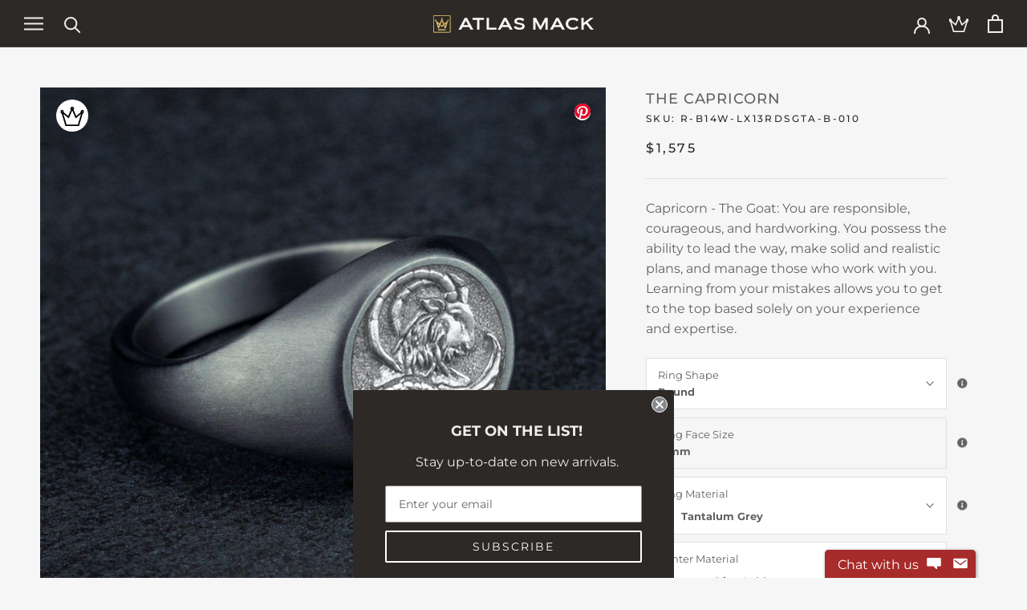

--- FILE ---
content_type: text/css
request_url: https://atlasmack.com/cdn/shop/t/22/assets/custom.css?v=4915994399428316671757088830
body_size: 15461
content:
@charset "UTF-8";@keyframes spin{0%{transform:rotate(0)}to{transform:rotate(360deg)}}@keyframes ellipsis{to{width:.95em}}html.no-scroll .shopify-section--header{top:var(--scroll-position)}@media screen and (min-width:1008px){html.no-scroll .Product__Gallery:not(.Product__Gallery--stack).Product__Gallery--withThumbnails{top:calc(142px + var(--scroll-position))}}.is-hidden{display:none!important}.DropdownMenu{transition:all .15s ease-in}body.prestige--v4{overflow-y:overlay}body.prestige--v4 input[disabled],body.prestige--v4 select[disabled]{cursor:default;pointer-events:none}body.prestige--v4 .PageContainer{display:flex;flex-direction:column;min-height:100vh}body.prestige--v4 .PageContainer main{flex:1}body.prestige--v4 .Form__Checkbox~label:before,body.prestige--v4 .Form__Input,body.prestige--v4 .Form__Textarea,body.prestige--v4 .Popover,body.prestige--v4 .QuantitySelector,body.prestige--v4 .Select--primary select{background:#fff}body.prestige--v4 .Headingl,body.prestige--v4 .Rte table th,body.prestige--v4 .Table th{letter-spacing:.05rem}body.prestige--v4 .Grid__Cell{position:relative}body.prestige--v4 .Form__Input,body.prestige--v4 .Form__Textarea,body.prestige--v4 .Select--primary select{color:#2d2926}body.prestige--v4 .Form__Input::-moz-placeholder,body.prestige--v4 .Form__Textarea::-moz-placeholder,body.prestige--v4 .Select--primary select::-moz-placeholder{color:inherit}body.prestige--v4 .Form__Input::placeholder,body.prestige--v4 .Form__Textarea::placeholder,body.prestige--v4 .Select--primary select::placeholder{color:inherit}body.prestige--v4 .Select--primary:after{content:none}body.prestige--v4 #shopify-product-reviews .spr-button-primary:not(input),body.prestige--v4 #shopify-product-reviews .spr-pagination-next>a,body.prestige--v4 #shopify-product-reviews .spr-pagination-prev>a,body.prestige--v4 #shopify-product-reviews .spr-summary-actions-newreview,body.prestige--v4 #shopify-product-reviews input.spr-button-primary,body.prestige--v4 .Button,body.prestige--v4 .shopify-payment-button__button--unbranded{background-color:#2d2926;color:#fff}body.prestige--v4 #shopify-product-reviews .spr-button-primary:not(input):before,body.prestige--v4 #shopify-product-reviews .spr-pagination-next>a:before,body.prestige--v4 #shopify-product-reviews .spr-pagination-prev>a:before,body.prestige--v4 #shopify-product-reviews .spr-summary-actions-newreview:before,body.prestige--v4 #shopify-product-reviews input.spr-button-primary:before,body.prestige--v4 .Button:before,body.prestige--v4 .shopify-payment-button__button--unbranded:before{background-color:#2d2926}body.prestige--v4 #shopify-product-reviews .spr-button-primary:not(input)[disabled],body.prestige--v4 #shopify-product-reviews .spr-button-primary:not(input)[disabled]:before,body.prestige--v4 #shopify-product-reviews .spr-pagination-next>a[disabled],body.prestige--v4 #shopify-product-reviews .spr-pagination-next>a[disabled]:before,body.prestige--v4 #shopify-product-reviews .spr-pagination-prev>a[disabled],body.prestige--v4 #shopify-product-reviews .spr-pagination-prev>a[disabled]:before,body.prestige--v4 #shopify-product-reviews .spr-summary-actions-newreview[disabled],body.prestige--v4 #shopify-product-reviews .spr-summary-actions-newreview[disabled]:before,body.prestige--v4 #shopify-product-reviews input.spr-button-primary[disabled],body.prestige--v4 #shopify-product-reviews input.spr-button-primary[disabled]:before,body.prestige--v4 .Button[disabled],body.prestige--v4 .Button[disabled]:before,body.prestige--v4 .shopify-payment-button__button--unbranded[disabled],body.prestige--v4 .shopify-payment-button__button--unbranded[disabled]:before{background-color:#8f8f8f}body.prestige--v4 #shopify-product-reviews .spr-pagination-next>a,body.prestige--v4 #shopify-product-reviews .spr-pagination-prev>a,body.prestige--v4 .Button--secondary{color:#3d3935;background-color:#8f8f8f}@media not all,(hover:hover){body.prestige--v4 #shopify-product-reviews .spr-button-primary:not([disabled]):hover:not(input),body.prestige--v4 #shopify-product-reviews .spr-summary-actions-newreview:not([disabled]):hover,body.prestige--v4 .Button--primary:not([disabled]):hover,body.prestige--v4 .shopify-payment-button__button--unbranded:not([disabled]):hover{background-color:#a72b2a}}body.prestige--v4 .Header__Dot{background:#a72b2a;position:absolute;top:2px;width:8px;height:8px;border-radius:100%;transform:scale(0);transition:all .3s ease-in-out;box-shadow:0 0 0 2px #2d2926}body.prestige--v4 .Header__Dot.Header__WishlistDot{right:-5px;color:#fff;font-size:5px;text-align:center}body.prestige--v4 .Header__Dot.Header__WishlistDot.is-visible{transform:scale(2)}body.prestige--v4 .Header__Dot.Header__WishlistDot span{transform:translateY(2px)}body.prestige--v4 .Header__Dot.Header__CartDot{right:-6px}body.prestige--v4 .Header__Dot.Header__AccountDot{right:-2px}body.prestige--v4 .Header__Dot.is-visible{transform:scale(1)}@media screen and (min-width:641px){body.prestige--v4 .Form__Input{height:100%}body.prestige--v4 .Form__Group>.Form__Item+.Form__Item{margin-left:30px}body.prestige--v4 .Form--spacingTight .Form__Group>.Form__Item+.Form__Item{margin-left:15px}}body.prestige--v4.Header__WishlistDot{color:#000}body.prestige--v4 .Header--transparent .Header__Dot{box-shadow:none;background-color:#f0f0f0}body.prestige--v4 footer .Button--primary{border-color:#fff}body.prestige--v4 .ProductMeta__Price.Price--compareAt{margin-left:1rem}body.prestige--v4 .plyr__controls{display:none}body.prestige--v4 .Form__CheckboxWrapper{display:inline-block;position:relative}body.prestige--v4 .Rte ol:not(:last-child),body.prestige--v4 .Rte p:not(:last-child),body.prestige--v4 .Rte ul:not(:last-child){margin-bottom:.8rem;min-height:.8rem}body.prestige--v4 .Rte table td,body.prestige--v4 .Rte table th,body.prestige--v4 .Table td,body.prestige--v4 .Table th{padding:.5rem 1rem}body.prestige--v4 .Rte .TableWrapper{margin-bottom:1.6rem}body.prestige--v4 .SubSectionHeader{margin-top:4rem}body.prestige--v4 .Product__Info{top:auto}body.prestige--v4 .grecaptcha-badge{visibility:hidden}@media screen and (max-width:640px){body.prestige--v4 .Rte .TableWrapper>table *,body.prestige--v4 .TableWrapper>.Table *{font-size:.7rem;letter-spacing:.05rem}}@media screen and (min-width:1350px){body.prestige--v4 .CollectionItem{min-width:25%}}.Icon--heart{width:1.25rem;height:1.25rem;position:relative;top:2px}@media screen and (min-width:641px){.Icon--heart{width:20px;height:20px;position:relative;top:3px}}.Button--large{font-size:1.25rem}body.template-password #PureChatWidget,body.template-password #PureChatWidget.purechat.purechat-popped-out-widget{display:none!important}.Drawer--fromRight[aria-hidden=false]~#PureChatWidget.purechat.purechat-bottom-right{right:calc(5% + 400px)!important}body #PureChatWidget.purechat{z-index:2147483645!important}body #PureChatWidget.purechat .purechat-btn,body #PureChatWidget.purechat .purechat-card,body #PureChatWidget.purechat .purechat-message,body #PureChatWidget.purechat .purechat-message-note,body #PureChatWidget.purechat .purechat-thumbs,body #PureChatWidget.purechat .purechat-thumbs.purechat-thumbs-selected,body #PureChatWidget.purechat .purechat-thumbs:hover,body #PureChatWidget.purechat .purechat-widget-header .purechat-btn,body #PureChatWidget.purechat .purechat-widget-header .purechat-btn:hover{box-shadow:none!important}body #PureChatWidget.purechat .purechat-message .purechat-message-tail,body #PureChatWidget.purechat .purechat-message-note .purechat-message-tail{display:none!important}body #PureChatWidget.purechat .purechat-btn:hover,body #PureChatWidget.purechat .purechat-thumbs:hover,body #PureChatWidget.purechat button:hover,body #PureChatWidget.purechat.purechat-widget-super-collapsed .purechat-btn-collapse:hover{cursor:pointer!important}body #PureChatWidget.purechat .purechat-content-wrapper{background-color:#fff!important}body #PureChatWidget.purechat .purechat-btn,body #PureChatWidget.purechat .purechat-widget-header{background-color:#a72b2a!important}body #PureChatWidget.purechat.purechat-bottom-right{right:5%!important;transition:right .5s cubic-bezier(.645,.045,.355,1)!important}body #PureChatWidget.purechat .purechat-widget-header .purechat-btn,body #PureChatWidget.purechat .purechat-widget-header .purechat-btn.purechat-btn-active,body #PureChatWidget.purechat .purechat-widget-header .purechat-btn:hover{border:none!important}body #PureChatWidget.purechat a.purechat-show-personal-details,body #PureChatWidget.purechat a.purechat-show-personal-details:hover{text-decoration:none!important}body #PureChatWidget.purechat .purechat-widget-header .purechat-widget-title{align-items:center}body #PureChatWidget.purechat .fa:before,body #PureChatWidget.purechat .far:before,body #PureChatWidget.purechat .fas:before{font-family:"Font Awesome 5 Free"!important;font-weight:900!important;color:var(--purechat-p-fg)!important}body #PureChatWidget.purechat .purechat-message,body #PureChatWidget.purechat .purechat-message-note{border-radius:18px!important;line-height:1.4!important}body #PureChatWidget.purechat .purechat-message-left .purechat-message,body #PureChatWidget.purechat .purechat-message-left .purechat-message-note{background-color:#ebebe3!important}body #PureChatWidget.purechat .purechat-message-right .purechat-message,body #PureChatWidget.purechat .purechat-message-right .purechat-message-note{background-color:#d6d6c5!important}body #PureChatWidget.purechat .purechat-user-status span{background-color:transparent!important}body #PureChatWidget.purechat *{font-family:Montserrat,serif!important}body #PureChatWidget.purechat .purechat-message-note,body #PureChatWidget.purechat .purechat-new-thought{font-size:.9em!important}body #PureChatWidget.purechat .purechat-company-input,body #PureChatWidget.purechat .purechat-company-input:focus,body #PureChatWidget.purechat .purechat-email-input,body #PureChatWidget.purechat .purechat-email-input:focus,body #PureChatWidget.purechat .purechat-emoji-search,body #PureChatWidget.purechat .purechat-emoji-search:focus,body #PureChatWidget.purechat .purechat-firstname-input,body #PureChatWidget.purechat .purechat-firstname-input:focus,body #PureChatWidget.purechat .purechat-lastname-input,body #PureChatWidget.purechat .purechat-lastname-input:focus,body #PureChatWidget.purechat .purechat-phonenumber-input,body #PureChatWidget.purechat .purechat-phonenumber-input:focus,body #PureChatWidget.purechat .purechat-question-input,body #PureChatWidget.purechat .purechat-question-input:focus,body #PureChatWidget.purechat .purechat-send-form,body #PureChatWidget.purechat .purechat-send-form-message,body #PureChatWidget.purechat .purechat-send-form-message:focus,body #PureChatWidget.purechat .purechat-send-form:focus{font-size:1em!important}body #PureChatWidget.purechat .purechat-widget-title-link{font-size:1.15em!important}body .klaviyo-form ::-moz-placeholder{font-family:Montserrat,serif!important}body .klaviyo-form *,body .klaviyo-form ::placeholder{font-family:Montserrat,serif!important}body .klaviyo-form .ql-editor strong{letter-spacing:.2em;font-weight:400!important}body a[href*="growave.io"]{font-size:0!important;height:0!important;position:absolute;left:-999em}body .ssw-social-login-widget{overflow:visible!important}body .ssw-social-login-widget br{display:none!important}body .ssw-modal .ssw-socialconnect:after,body .ssw-social-login-widget .ssw-socialconnect:after{content:"\2014  OR \2014";display:block;margin-top:2rem}body .ssw-socialconnect .ssw-social-btn>a{display:block;text-align:center;transition:all .15s ease-in-out;width:100%}body .ssw-socialconnect .ssw-social-btn>a span{font-size:1.1rem!important;padding:0 .5rem!important}body .ssw-socialconnect .ssw-social-btn>a span,body .ssw-socialconnect .ssw-social-btn>a>i,body .ssw-socialconnect .ssw-social-btn>a>svg{width:auto!important}body .ssw-socialconnect>.ssw-fbconnect.ssw-social-btn{margin-bottom:10px}body .ssw-socialconnect>.ssw-fbconnect.ssw-social-btn>a{height:48px!important;display:flex;align-items:center;justify-content:center;border:2px solid #1877f2;background:#fff}@media (hover:hover){body .ssw-socialconnect>.ssw-fbconnect.ssw-social-btn>a:hover{box-shadow:0 0 3px 3px #4285f44d}}body .ssw-socialconnect>.ssw-gconnect.ssw-social-btn>a{background:#fff;border:2px solid #626262;box-shadow:none;line-height:44px}@media (hover:hover){body .ssw-socialconnect>.ssw-gconnect.ssw-social-btn>a:hover{box-shadow:0 0 3px 3px #9696964d}}body .ssw-socialconnect>.ssw-gconnect.ssw-social-btn>a span{padding:0 .75rem!important}body .ssw-socialconnect>.ssw-simple-login.ssw-social-btn{display:none}body .ssw-modal .ssw-modal-content{background:#f6f6f6}body .ssw-modal .ssw-socialconnect{margin-bottom:2rem}body .ssw-modal input{color:#2d2926;padding:.85rem 1rem;border:1px solid #f6f6f6;width:100%}body .ssw-modal input[type=submit]{border:1px solid #333;text-align:center;background:#fff}body .ssw-modal .ssw-thumb{float:none;margin-bottom:0;margin-right:1rem}body .ssw-modal #sem_text{clear:both;text-align:center;padding:2rem 0!important}body .ssw-modal .ssw-modal-body>div:not(.ssw-login-loading):not(.ssw-signup-loading):not(.ssw-socialconnect){display:flex;align-items:center;justify-content:center}body .ssw-modal #sem_forgot{font-size:.85rem;display:block;margin:1rem 0!important;text-align:center}body .ssw-modal .ssw-modal-footer a{text-decoration:underline}body .ssw-modal .ssw-alert{margin-top:.5rem;margin-bottom:0;padding:.5rem 1rem}body .ssw-modal .ssw-alert .ssw-close{display:none}body .ssw-modal .ssw-control-group,body .ssw-modal .ssw-modal-footer{text-align:center}body #ssw-fave-list-widget .ssw-fave-wrap-share .share-faves a{margin:0 .5rem!important}body .ProductItem__Wrapper .ssw-faveiticon{top:4px;right:4px;width:32px;height:32px;line-height:32px;background:#fff;border-radius:50%}@media screen and (min-width:641px){body .ProductItem__Wrapper .ssw-faveiticon{top:.5rem;right:.5rem}}body .ProductItem__Wrapper .ssw-faveiticon .faves-count{display:none;bottom:2px}body .ProductItem__Wrapper .ssw-faveiticon .faves-count:before{transform:translate3d(-10px,4px,0)}body .ProductItem__Wrapper .ssw-faveiticon .faves-count:after{transform:translate3d(-8px,5px,0)}body .ssw-fave-btn-counter{display:none}.Badge{border-radius:1rem;padding:.25rem .5rem;color:#fff;background-color:#2d2926;border:2px solid transparent;text-transform:uppercase}.Badge[data-status=Pending]{background-color:transparent;border-color:#d6a461;color:#d6a461}.Badge[data-status=Processing]{background-color:#2aa73f}.Badge[data-status="Auto Approved"],.Badge[data-status=Approved]{background-color:#cb9946}.Badge[data-status=Expired]{background-color:#a72b2a}.Badge[data-status=Cancelled]{background-color:#3d3935}.Badge[data-status=Shipped]{background-color:#2a6fa7}.template-customers .AccountTable .CartItem__ImageWrapper{vertical-align:top}.template-customers .AccountTable .LineItemDetails .CartItem__Property--toggle{display:none}.template-customers .AccountTable .LineItemDetails .CartItem__Variant{display:flex;flex-wrap:wrap;max-width:160px}.template-customers .AccountTable .LineItemDetails .CartItem__Variant .CartItem__Variant--option{margin-right:1rem}.template-customers .AccountTable .LineItemDetails .CartItem__Variant .CartItem__Variant--option.ConfirmedFingerSize .CartItem__Variant--option-value:after{content:" \2014  CONFIRMED";color:#a72b2a}.template-customers .AccountTable .CartItem__PriceList{display:none}.template-customers .Alert strong{text-transform:uppercase;letter-spacing:.1rem}.template-customers .AccountAddress span{margin-bottom:0}.template-customers .CartItem__Variant--size-confirmer{display:flex;margin-top:.25rem}.template-customers .CartItem__Variant--size-confirmer select{font-size:1.15rem;margin-right:.5rem}.template-customers .CartItem__Variant--size-confirmer button{font-size:1rem;padding:.5rem 1rem}.template-customers .CartItem__Variant--size-confirmer.is-submitting{position:relative}.template-customers .CartItem__Variant--size-confirmer.is-submitting:before{content:"Confirming...";position:absolute;z-index:10;background:#fff;padding:.25rem 1rem;top:50%;left:50%;transform:translate3d(-50%,-50%,0)}.template-customers .CartItem__Variant--size-confirmer.is-submitting *{pointer-events:none;opacity:.4;filter:blur(3px);position:relative}@keyframes movein{0%{top:-240px}70%{top:calc(var(--header-height) + 1.5rem)}80%{top:calc(var(--header-height) + 1rem);opacity:.8;transform:scale(1.03)}85%{transform:scale(1.03);border-color:#ffffff26}}.Account__LoginReminder{position:fixed;top:calc(var(--header-height) + 1rem);right:2rem;z-index:3;border-radius:3px;-webkit-backdrop-filter:blur(3px);backdrop-filter:blur(3px);background:#00000059;color:#fff;border:solid 1px rgba(255,255,255,.2196078431);animation:movein 1s ease-out}.Account__LoginReminder .Account__LoginReminderContent{display:flex;flex-direction:column;padding:10px}.Account__LoginReminder .Account__LoginReminderContent span{font-size:15px;text-align:center;margin-bottom:10px}.Account__LoginReminder .Account__LoginReminderContent .Button--primary:before{background-color:#3d3935}.Account__LoginReminder .Account__LoginReminderContent .Dismiss{text-align:center;font-size:11px;margin-top:10px}.Account__Greeting{display:none}@media screen and (min-width:1008px){.Account__Greeting{display:block;font-size:14px;margin-right:26px;transform:translateY(4px)}}.Container.Wholesale .AccountTable tr.Red td{background-color:#a72b2a!important;color:#fff!important}.Container.Wholesale .AccountTable tr:nth-child(odd) td{background:#f9f9f9}.Container.Wholesale .AccountTable .Link{color:#2a6fa7}.Container.Wholesale .AccountTable .Link:visited{color:#562aa7}.Container.Wholesale.Page .PageLayout{flex-direction:row}.Container.Wholesale.Page .PageLayout .PageLayout__Section.OrderAddresses{margin-bottom:auto}.Container.Wholesale.Page .PageLayout .PageLayout__Section.OrderAddresses .Segment__Title{margin-bottom:.25rem}.Container.Wholesale.Page .PageLayout .PageLayout__Section .AccountTable tr.Red td{background-color:#a72b2a!important;color:#fff!important}.Container.Wholesale.Page .PageLayout .PageLayout__Section .AccountTable tr:nth-child(odd) td{background:#f9f9f9}.Container.Wholesale.Page .PageLayout .PageLayout__Section .CartItem__Info .CartItem__Meta .LineItemDetails .CartItem__Variant .CartItem__Variant--option{white-space:normal}.Container.Wholesale.Page .PageLayout .PageLayout__Section .CartItem__Info .CartItem__Meta .LineItemDetails .CartItem__PropertyList .CartItem__Property--add-on{background:#f1f1f1}.Container.Wholesale.Page .PageLayout .PageLayout__Section .LineItem__PONumber{max-width:110px;min-width:60px;white-space:normal;word-break:break-all}@media screen and (min-width:1008px){.Container.Wholesale.Page .PageLayout .PageLayout__Section+.PageLayout__Section{margin-top:0}}.Container.Wholesale .PageHeader{display:flex;flex-direction:column;justify-content:space-between;margin:50px 0 1rem}.Container.Wholesale .PageHeader .PageHeader__Back{margin-bottom:0}@media screen and (min-width:641px){.Container.Wholesale .PageHeader{flex-direction:row}}.Container.Wholesale .PageHeader .Approve__Button,.Container.Wholesale .PageHeader .Modify__Button{margin-left:1em}.Container.Wholesale .PageHeader .AddressContainer{position:relative;margin-left:0;background:#fff;padding:1em;box-shadow:0 0 5px #f1f1f1;border:solid 1px #fbfbfb;border-radius:5px}@media screen and (min-width:641px){.Container.Wholesale .PageHeader .AddressContainer{margin-left:25px}}@media screen and (min-width:1008px){.Container.Wholesale .PageHeader .AddressContainer{margin-left:0}}.Container.Wholesale .PageHeader .AddressContainer .RemainingLabel{position:absolute;top:1.15rem;right:1em}.Container.Wholesale .PageHeader .AddressContainer .AddressList{margin:0;width:100%;display:flex}.Container.Wholesale .PageHeader .AddressContainer .AddressList .Grid__Cell{margin:0 0 1rem;padding:0;min-width:150px}@media screen and (min-width:641px){.Container.Wholesale .PageHeader .AddressContainer .AddressList .Grid__Cell{padding:.5rem;min-width:160px;margin:0}}.Container.Wholesale .PageHeader .AddressContainer .AddressList .Grid__Cell .AccountAddress,.Container.Wholesale .PageHeader .AddressContainer .AddressList .Grid__Cell .ShipToAddress{font-style:normal}.Container.Wholesale .PageHeader .AddressContainer .AddressList .Grid__Cell .AccountAddress ul,.Container.Wholesale .PageHeader .AddressContainer .AddressList .Grid__Cell .ShipToAddress ul{list-style:none}.Container.Wholesale .PageHeader .AddressContainer .AddressList .Grid__Cell .Segment__Title{margin-bottom:.25rem}.Container.Wholesale .PageHeader .AddressContainer .Address__Actions{display:flex;align-items:center;flex-direction:column;margin-top:32px}@media screen and (min-width:641px){.Container.Wholesale .PageHeader .AddressContainer .Address__Actions{flex-direction:row}}.Container.Wholesale .PageHeader .AddressContainer .Address__Actions .Segment__ButtonWrapper{margin:0}.Container.Wholesale .PageHeader .AddressContainer .Address__Actions .Segment__ButtonWrapper+.Segment__ButtonWrapper{margin-top:1em}@media screen and (min-width:641px){.Container.Wholesale .PageHeader .AddressContainer .Address__Actions .Segment__ButtonWrapper+.Segment__ButtonWrapper{margin-left:2em;margin-top:0}}.Container.Wholesale .PageLayout{flex-direction:column}.Container.Wholesale .PageLayout .PageLayout__Section{position:relative;margin-left:0;background:#fff;padding:1em;box-shadow:0 0 5px #f1f1f1;border:solid 1px #fbfbfb;border-radius:5px}.Container.Wholesale .PageLayout .PageLayout__Section th span{font-weight:700}.Container.Wholesale .PageLayout .PageLayout__Section+.PageLayout__Section{margin-top:50px}.Container.Wholesale .PageLayout .PageLayout__Section .RemainingLabel{position:absolute;top:1.15rem;right:1em}.Container.Wholesale .PageLayout .PageLayout__Section .CartItem__ImageWrapper{vertical-align:top}.Addresses.Container.Wholesale .PageHeader{flex-direction:column}.Addresses.Container.Wholesale .ShipToAddress{font-style:normal}.PageLayout__Section.MyOrders,.PageLayout__Section.MyQuotes{position:relative;margin-left:0;background:#fff;padding:1em;box-shadow:0 0 5px #f1f1f1;border:solid 1px #fbfbfb;border-radius:5px}.PageLayout__Section th span{font-weight:700}.Account__LoadingIndicatorWrapper{height:100%;width:100%;position:absolute;top:0;left:0;z-index:2;-webkit-backdrop-filter:blur(2px);backdrop-filter:blur(2px);opacity:0;pointer-events:none;transition:opacity .15s ease-in-out}.Account__LoadingIndicatorWrapper.active{opacity:1;pointer-events:all}.Account__LoadingIndicatorWrapper .Account__LoadingIndicator{transform:scale(3);z-index:1;top:calc(50% - 20px);left:calc(50% - 20px);background-image:url("data:image/svg+xml,%3Csvg xmlns='http://www.w3.org/2000/svg' xmlns:xlink='http://www.w3.org/1999/xlink' style='margin: auto; background: none; display: block; shape-rendering: auto;' width='22px' height='22px' viewBox='0 0 100 100' preserveAspectRatio='xMidYMid'%3E%3Ccircle cx='50' cy='50' fill='none' stroke='%23626262' stroke-width='8' r='35' stroke-dasharray='164.93361431346415 56.97787143782138'%3E%3CanimateTransform attributeName='transform' type='rotate' repeatCount='indefinite' dur='0.5s' values='0 50 50;360 50 50' keyTimes='0;1'%3E%3C/animateTransform%3E%3C/circle%3E%3C/svg%3E")!important;position:absolute;height:20px;width:20px}.ProForma.Page{display:flex;flex-direction:column;max-width:1020px;opacity:0;transition:opacity .15s ease-in-out}@media not print{.ProForma.Page{margin:2rem auto}}.ProForma.Page.loaded{opacity:1}.ProForma.Page .NecklaceData span:last-child{margin-top:1em}.ProForma.Page .Header__imgContainer{margin:auto}.ProForma.Page .Header__imgContainer .Header__img{max-width:200px}.ProForma.Page .PageHeader{display:none}.ProForma.Page .Heading.u-h1{margin:auto;color:#000;letter-spacing:normal;font-size:large;margin-bottom:1rem}.ProForma.Page .ButtonContainer{display:flex;margin-bottom:3em;flex-wrap:wrap;justify-content:space-around}@media screen and (min-width:641px){.ProForma.Page .ButtonContainer{justify-content:flex-end}}@media print{.ProForma.Page .ButtonContainer{display:none}}.ProForma.Page .ButtonContainer .Button{margin-top:.5em}@media screen and (min-width:641px){.ProForma.Page .ButtonContainer .Button{margin-top:0;margin-right:1em}.ProForma.Page .ButtonContainer .Button:last-of-type{margin-right:0}}.ProForma.Page .PageLayout{flex-direction:column}.ProForma.Page .PageLayout .ProForma__Status{display:flex;flex-direction:row;font-size:1.2em;margin-bottom:1em}.ProForma.Page .PageLayout .ProForma__Status span+span{margin-left:.3em}@media print{.ProForma.Page .PageLayout .ProForma__Status{display:none}}.ProForma.Page .PageLayout .ProForma__Tracking{margin-left:1rem;font-weight:700}.ProForma.Page .PageLayout .Order__Meta{font-size:10px;color:#000;font-weight:500}.ProForma.Page .PageLayout .Order__Meta .Details{display:flex;justify-content:space-between}.ProForma.Page .PageLayout .Order__Meta .OrderAddresses{margin-top:1em}.ProForma.Page .PageLayout .Order__Meta .OrderAddresses .Addresses__Container{display:flex;flex-direction:row}.ProForma.Page .PageLayout .Order__Meta .OrderAddresses .Addresses__Container .Address__Container{flex:1 0}.ProForma.Page .PageLayout .Order__Meta .OrderAddresses .Addresses__Container .Address__Container .Address__Title{font-weight:700;margin:0}.ProForma.Page .PageLayout .Order__Meta .OrderAddresses .Addresses__Container .Address__Container .AccountAddress{color:#000;font-weight:500}.ProForma.Page .PageLayout .PageLayout__Section+.PageLayout__Section{margin:0}.ProForma.Page .PageLayout .PageLayout__Section .TableWrapper .AccountTable th{font-weight:700}.ProForma.Page .PageLayout .PageLayout__Section .TableWrapper .AccountTable th.LineNumber{background:#fff}.ProForma.Page .PageLayout .PageLayout__Section .TableWrapper .AccountTable .LineItem__PONumber{max-width:110px;white-space:normal;word-break:break-all}.ProForma.Page .PageLayout .PageLayout__Section .TableWrapper .AccountTable .CartItem__Info{max-width:250px}@media print{.ProForma.Page .PageLayout .PageLayout__Section .TableWrapper .AccountTable .CartItem__Info{max-width:150px}}.ProForma.Page .PageLayout .PageLayout__Section .TableWrapper .AccountTable .CartItem__Info .CartItem__Title{font-size:10px}.ProForma.Page .PageLayout .PageLayout__Section .TableWrapper .AccountTable .CartItem__Info .ItemSKU{margin-top:1em}.ProForma.Page .PageLayout .PageLayout__Section .TableWrapper .AccountTable .CartItem__Info .CartItem__Meta .LineItemDetails{display:flex;flex-wrap:wrap}.ProForma.Page .PageLayout .PageLayout__Section .TableWrapper .AccountTable .CartItem__Info .CartItem__Meta .LineItemDetails span{font-weight:500;text-transform:none;-moz-column-break-inside:auto;page-break-inside:auto;break-inside:auto;word-break:break-all;white-space:normal}@media print{.ProForma.Page .PageLayout .PageLayout__Section .TableWrapper .AccountTable .PricingInfo{display:table-row-group}}.ProForma.Page .PageLayout .PageLayout__Section .TableWrapper .AccountTable .PricingInfo tr .Disclaimer__OrderEstimatedPricingContainer{position:relative;display:flex;border:solid;padding:1em}.ProForma.Page .PageLayout .PageLayout__Section .TableWrapper .AccountTable .PricingInfo tr .Disclaimer__OrderEstimatedPricingContainer .Disclaimer__Pricing{width:100%;position:relative;height:100%;white-space:normal;font-size:11px;color:#000;font-weight:500}.ProForma.Page .PageLayout .PageLayout__Section .TableWrapper .AccountTable .PricingInfo tr td{border:none;padding:0}@media print{.ProForma.Page .PageLayout .PageLayout__Section .TableWrapper .AccountTable .PricingInfo tr td.hidden-print{display:none!important}}.ProForma.Page .PageLayout .PageLayout__Section .TableWrapper .AccountTable .PricingInfo tr td:nth-child(6){padding-right:1em}.ProForma.Page .PageLayout .PageLayout__Section .TableWrapper .AccountTable .PricingInfo tr td.ProForma__Disclaimer{padding:1em;max-width:333px;display:none}@media print{.ProForma.Page .PageLayout .PageLayout__Section .TableWrapper .AccountTable .PricingInfo tr td.ProForma__Disclaimer{display:table-cell}}.ProForma.Page .PageLayout .PageLayout__Section .TableWrapper .AccountTable .PricingInfo tr td.ProForma__Disclaimer .ProForma__DisclaimerContent{border:2px solid #000;padding:.2em;display:flex;position:relative}.ProForma.Page .PageLayout .PageLayout__Section .TableWrapper .AccountTable .PricingInfo tr td.ProForma__Disclaimer .ProForma__DisclaimerContent .Disclaimer__RemitContainer{width:50%;color:#000}.ProForma.Page .PageLayout .PageLayout__Section .TableWrapper .AccountTable .PricingInfo tr td.ProForma__Disclaimer .ProForma__DisclaimerContent .Disclaimer__RemitContainer span{font-weight:700}.ProForma.Page .PageLayout .PageLayout__Section .TableWrapper .AccountTable .PricingInfo tr td.ProForma__Disclaimer .ProForma__DisclaimerContent .Disclaimer__RemitContainer .Disclaimer__Remit{font-weight:700;font-size:10px;line-height:1.5rem}.ProForma.Page .PageLayout .PageLayout__Section .TableWrapper .AccountTable .PricingInfo tr td.ProForma__Disclaimer .ProForma__DisclaimerContent .Disclaimer__PricingContainer{width:50%;position:relative;display:flex}.ProForma.Page .PageLayout .PageLayout__Section .TableWrapper .AccountTable .PricingInfo tr td.ProForma__Disclaimer .ProForma__DisclaimerContent .Disclaimer__PricingContainer .Disclaimer__Pricing{width:100%;position:relative;height:100%;white-space:normal;font-size:11px;color:#000;font-weight:500}.ProForma.Page .PageLayout .PageLayout__Section .TableWrapper .AccountTable .PricingInfo tr td .PricingInfoContent{width:100%;padding:0;margin:0;white-space:nowrap}.ProForma.Page .PageLayout .PageLayout__Section .TableWrapper .AccountTable .PricingInfo tr td .PricingInfoContent tbody tr td{padding:.5rem 0;border-bottom:1px solid #e0e0e0}.Customer__Filters,.Customer__Filters label{display:flex;align-items:center;font-size:14px;font-weight:700}.Customer__Filters{grid-gap:1rem;gap:1rem;margin-bottom:1rem}.Customer__Filters label{grid-gap:.5rem;gap:.5rem;cursor:pointer;-webkit-user-select:none;-moz-user-select:none;user-select:none}select.Customer__Filter{min-width:150px;padding:.3em;border:solid 2px #9a9a9a}select.Customer__Filter option{font-weight:500}[data-role=retailer] .Container.Wholesale .CustomerNumber{display:none}.Pricing__RetailCallout{font-size:.75em}.flexbox--column{display:flex;flex-direction:column}.NecklaceTR{height:0}.NecklaceTR .NecklaceTD{height:inherit}.NecklaceTR .NecklaceTD .NecklaceDataContainer{display:flex;flex-direction:column;justify-content:space-around;height:100%}.Alert--notice{background:#aabedf;color:#2d4b73}@media screen and (min-width:641px){.ShippingEstimator__Form{justify-content:center}}.Drawer .Cart__Header{justify-content:space-between;display:flex;align-items:center}.Drawer .Cart__Header [data-action=clear-cart]{text-decoration:underline}.Drawer .Cart__Header .Drawer__Close{position:relative;left:unset;right:unset;top:unset}.Drawer .Cart__Header .Drawer__Close .Drawer__Close:before{content:unset}.Drawer .Cart .Drawer__Main{background:#fff}.Drawer .Cart .CartItem{display:flex;margin:30px 0 0}.Drawer .Cart .CartItem__ImageWrapper{flex:0 0 90px}.AccountTable .CartItem__ImageWrapper a,.Cart .CartItem__ImageWrapper a{display:block;margin-bottom:.5rem}.AccountTable .CartItem__Title,.Cart .CartItem__Title{white-space:normal;font-size:1rem}.AccountTable .CartItem__Title .PendantGroup__With,.Cart .CartItem__Title .PendantGroup__With{font-weight:400}.AccountTable .CartItem__Callout,.Cart .CartItem__Callout{background:#a72b2a;color:#fff;text-transform:uppercase;font-size:.65rem;letter-spacing:.1rem;margin:0 0 .5rem;display:inline-block;border-radius:15px;padding:.15rem .75rem}.AccountTable .Heading,.Cart .Heading{letter-spacing:.05em}.CartItem__Info{padding-left:1rem}.CartItem__Actions{justify-content:center}.CartItem__Actions .Link:not(:first-of-type){margin-left:.75rem}.LineItemDetails .CartItem__Variant{display:flex;flex-wrap:wrap;max-width:160px}.LineItemDetails .CartItem__Variant .CartItem__Variant--option{margin-right:1rem}[data-role] .Cart--expanded .LineItemDetails h3{margin-top:.5rem}[data-role] .Cart--expanded .LineItemDetails .CartItem__Property--add-on h3{margin-top:0}[data-role] .Cart--expanded .LineItemDetails .CartItem__Variant{max-width:none}[data-role] .Cart--expanded .Cart__NoteContainer{display:none}[data-role] .Cart--expanded .CartItem{margin-top:0}[data-role] .Cart--expanded .CartItem__Info{vertical-align:top}[data-role] .Cart--expanded .CartItem__Title{font-size:1.25rem;margin-bottom:0}[data-role] .Cart--expanded .CartItem__Callout{display:none}[data-role] .Cart--expanded .CartItem+.CartItem--nested{position:relative;top:-1rem}[data-role] .Cart--expanded .CartItem+.CartItem--nested .CartItem__ImageWrapper{padding-left:1.5rem;border-left:2px dotted #3d3935}[data-role] .Cart .CartItem__LinePriceList{font-size:1.25rem;font-weight:700}[data-role] .Cart .CartItem__LinePriceList .CartItem__QuantitySelector{margin-top:1.5rem}[data-role] .Cart .CartItem--nested .CartItem__QuantitySelector,[data-role] .Cart .CartItem--nested input[name$="[_po_number]"]{display:none}@media screen and (max-width:640px){.Drawer{width:100vw}.Drawer--fromLeft{transform:translate(-100vw)}.Drawer--fromRight{transform:translate(100vw)}}.Drawer .Container{padding:0 2rem}.Footer__Social .Icon{width:1.5rem;height:1.5rem}#shopify-section-header .Header--logoLeft .Header__FlexItem>:not(.Header__MainNav){position:relative;z-index:1}#shopify-section-header .Header--logoLeft .Header__MainNav{text-align:center;margin-right:0;position:absolute;width:100%;left:0}#shopify-section-header .Header--logoLeft .HorizontalList--spacingExtraLoose{margin:0}#shopify-section-header .Header__Icon+.Heading.Link{padding-left:1rem}#shopify-section-header .Header__Icon+.Header__Icon{margin-left:.75rem}@media screen and (min-width:1008px){#shopify-section-header .Header__Icon+.Header__Icon{margin-left:2rem}}#shopify-section-header .MegaMenu--spacingEvenly .MegaMenu__Inner{justify-content:center}#shopify-section-header .ssw-counter-fave-menu{position:absolute;top:0;left:50%;transform:translate3d(-50%,-100%,0);font-size:.75rem}@media screen and (max-width:640px){#shopify-section-header .Icon--account{width:20px;height:17px;position:relative;top:1px}#shopify-section-header .Icon--account g{stroke-width:1.5}}#shopify-section-AM_related_collection .ProductItem__SlideshowWrapper .is-active,#shopify-section-collection-template .ProductItem__SlideshowWrapper .is-active,#shopify-section-featured-collections .ProductItem__SlideshowWrapper .is-active,#shopify-section-product-recommendations .ProductItem__SlideshowWrapper .is-active,#shopify-section-recently-viewed-products .ProductItem__SlideshowWrapper .is-active,#shopify-section-shop-the-look .ProductItem__SlideshowWrapper .is-active,.ProductList--grid .ProductItem__SlideshowWrapper .is-active,.Search__Results .ProductItem__SlideshowWrapper .is-active{box-shadow:2px 2px 10px #00000005}#shopify-section-AM_related_collection .ProductItem__SlideshowWrapper:not(.is-active),#shopify-section-collection-template .ProductItem__SlideshowWrapper:not(.is-active),#shopify-section-featured-collections .ProductItem__SlideshowWrapper:not(.is-active),#shopify-section-product-recommendations .ProductItem__SlideshowWrapper:not(.is-active),#shopify-section-recently-viewed-products .ProductItem__SlideshowWrapper:not(.is-active),#shopify-section-shop-the-look .ProductItem__SlideshowWrapper:not(.is-active),.ProductList--grid .ProductItem__SlideshowWrapper:not(.is-active),.Search__Results .ProductItem__SlideshowWrapper:not(.is-active){height:0;overflow:hidden;pointer-events:none}#shopify-section-AM_related_collection .ProductItem__SlideshowWrapper .flickity-page-dots,#shopify-section-collection-template .ProductItem__SlideshowWrapper .flickity-page-dots,#shopify-section-featured-collections .ProductItem__SlideshowWrapper .flickity-page-dots,#shopify-section-product-recommendations .ProductItem__SlideshowWrapper .flickity-page-dots,#shopify-section-recently-viewed-products .ProductItem__SlideshowWrapper .flickity-page-dots,#shopify-section-shop-the-look .ProductItem__SlideshowWrapper .flickity-page-dots,.ProductList--grid .ProductItem__SlideshowWrapper .flickity-page-dots,.Search__Results .ProductItem__SlideshowWrapper .flickity-page-dots{display:none}#shopify-section-AM_related_collection .Carousel__Cell .Carousel__Cell,#shopify-section-collection-template .Carousel__Cell .Carousel__Cell,#shopify-section-featured-collections .Carousel__Cell .Carousel__Cell,#shopify-section-product-recommendations .Carousel__Cell .Carousel__Cell,#shopify-section-recently-viewed-products .Carousel__Cell .Carousel__Cell,#shopify-section-shop-the-look .Carousel__Cell .Carousel__Cell,.ProductList--grid .Carousel__Cell .Carousel__Cell,.Search__Results .Carousel__Cell .Carousel__Cell{width:100%;padding:0}#shopify-section-AM_related_collection .Product__Gallery,#shopify-section-collection-template .Product__Gallery,#shopify-section-featured-collections .Product__Gallery,#shopify-section-product-recommendations .Product__Gallery,#shopify-section-recently-viewed-products .Product__Gallery,#shopify-section-shop-the-look .Product__Gallery,.ProductList--grid .Product__Gallery,.Search__Results .Product__Gallery{margin:0;position:relative}#shopify-section-AM_related_collection .Product__SlideshowMobileNav,#shopify-section-collection-template .Product__SlideshowMobileNav,#shopify-section-featured-collections .Product__SlideshowMobileNav,#shopify-section-product-recommendations .Product__SlideshowMobileNav,#shopify-section-recently-viewed-products .Product__SlideshowMobileNav,#shopify-section-shop-the-look .Product__SlideshowMobileNav,.ProductList--grid .Product__SlideshowMobileNav,.Search__Results .Product__SlideshowMobileNav{justify-content:space-between;position:absolute;top:50%;transform:translateY(-50%);width:100%;margin:0;padding:0 1rem}#shopify-section-AM_related_collection .ProductItem__Wrapper,#shopify-section-collection-template .ProductItem__Wrapper,#shopify-section-featured-collections .ProductItem__Wrapper,#shopify-section-product-recommendations .ProductItem__Wrapper,#shopify-section-recently-viewed-products .ProductItem__Wrapper,#shopify-section-shop-the-look .ProductItem__Wrapper,.ProductList--grid .ProductItem__Wrapper,.Search__Results .ProductItem__Wrapper{position:relative}#shopify-section-AM_related_collection .ProductItem__Wrapper .swatches,#shopify-section-collection-template .ProductItem__Wrapper .swatches,#shopify-section-featured-collections .ProductItem__Wrapper .swatches,#shopify-section-product-recommendations .ProductItem__Wrapper .swatches,#shopify-section-recently-viewed-products .ProductItem__Wrapper .swatches,#shopify-section-shop-the-look .ProductItem__Wrapper .swatches,.ProductList--grid .ProductItem__Wrapper .swatches,.Search__Results .ProductItem__Wrapper .swatches{display:flex;justify-content:center;margin-top:1rem;flex-wrap:wrap}#shopify-section-AM_related_collection .ProductItem__Wrapper .swatches .swatch,#shopify-section-collection-template .ProductItem__Wrapper .swatches .swatch,#shopify-section-featured-collections .ProductItem__Wrapper .swatches .swatch,#shopify-section-product-recommendations .ProductItem__Wrapper .swatches .swatch,#shopify-section-recently-viewed-products .ProductItem__Wrapper .swatches .swatch,#shopify-section-shop-the-look .ProductItem__Wrapper .swatches .swatch,.ProductList--grid .ProductItem__Wrapper .swatches .swatch,.Search__Results .ProductItem__Wrapper .swatches .swatch{position:relative;display:block;width:1.5rem;height:1.5rem;background:var(--swatch-image-url) no-repeat;border-radius:50%;margin:0 .5rem}@media screen and (min-width:1008px){#shopify-section-AM_related_collection .ProductItem__Wrapper .swatches .swatch,#shopify-section-collection-template .ProductItem__Wrapper .swatches .swatch,#shopify-section-featured-collections .ProductItem__Wrapper .swatches .swatch,#shopify-section-product-recommendations .ProductItem__Wrapper .swatches .swatch,#shopify-section-recently-viewed-products .ProductItem__Wrapper .swatches .swatch,#shopify-section-shop-the-look .ProductItem__Wrapper .swatches .swatch,.ProductList--grid .ProductItem__Wrapper .swatches .swatch,.Search__Results .ProductItem__Wrapper .swatches .swatch{width:1.75rem;height:1.75rem}}#shopify-section-AM_related_collection .ProductItem__Wrapper .swatches .swatch.swatch--10k-white-gold,#shopify-section-AM_related_collection .ProductItem__Wrapper .swatches .swatch.swatch--14k-white-gold,#shopify-section-AM_related_collection .ProductItem__Wrapper .swatches .swatch.swatch--18k-white-gold,#shopify-section-AM_related_collection .ProductItem__Wrapper .swatches .swatch.swatch--silver,#shopify-section-collection-template .ProductItem__Wrapper .swatches .swatch.swatch--10k-white-gold,#shopify-section-collection-template .ProductItem__Wrapper .swatches .swatch.swatch--14k-white-gold,#shopify-section-collection-template .ProductItem__Wrapper .swatches .swatch.swatch--18k-white-gold,#shopify-section-collection-template .ProductItem__Wrapper .swatches .swatch.swatch--silver,#shopify-section-featured-collections .ProductItem__Wrapper .swatches .swatch.swatch--10k-white-gold,#shopify-section-featured-collections .ProductItem__Wrapper .swatches .swatch.swatch--14k-white-gold,#shopify-section-featured-collections .ProductItem__Wrapper .swatches .swatch.swatch--18k-white-gold,#shopify-section-featured-collections .ProductItem__Wrapper .swatches .swatch.swatch--silver,#shopify-section-product-recommendations .ProductItem__Wrapper .swatches .swatch.swatch--10k-white-gold,#shopify-section-product-recommendations .ProductItem__Wrapper .swatches .swatch.swatch--14k-white-gold,#shopify-section-product-recommendations .ProductItem__Wrapper .swatches .swatch.swatch--18k-white-gold,#shopify-section-product-recommendations .ProductItem__Wrapper .swatches .swatch.swatch--silver,#shopify-section-recently-viewed-products .ProductItem__Wrapper .swatches .swatch.swatch--10k-white-gold,#shopify-section-recently-viewed-products .ProductItem__Wrapper .swatches .swatch.swatch--14k-white-gold,#shopify-section-recently-viewed-products .ProductItem__Wrapper .swatches .swatch.swatch--18k-white-gold,#shopify-section-recently-viewed-products .ProductItem__Wrapper .swatches .swatch.swatch--silver,#shopify-section-shop-the-look .ProductItem__Wrapper .swatches .swatch.swatch--10k-white-gold,#shopify-section-shop-the-look .ProductItem__Wrapper .swatches .swatch.swatch--14k-white-gold,#shopify-section-shop-the-look .ProductItem__Wrapper .swatches .swatch.swatch--18k-white-gold,#shopify-section-shop-the-look .ProductItem__Wrapper .swatches .swatch.swatch--silver,.ProductList--grid .ProductItem__Wrapper .swatches .swatch.swatch--10k-white-gold,.ProductList--grid .ProductItem__Wrapper .swatches .swatch.swatch--14k-white-gold,.ProductList--grid .ProductItem__Wrapper .swatches .swatch.swatch--18k-white-gold,.ProductList--grid .ProductItem__Wrapper .swatches .swatch.swatch--silver,.Search__Results .ProductItem__Wrapper .swatches .swatch.swatch--10k-white-gold,.Search__Results .ProductItem__Wrapper .swatches .swatch.swatch--14k-white-gold,.Search__Results .ProductItem__Wrapper .swatches .swatch.swatch--18k-white-gold,.Search__Results .ProductItem__Wrapper .swatches .swatch.swatch--silver{border:1px solid rgb(209.75,209.75,209.75)}#shopify-section-AM_related_collection .ProductItem__Wrapper .swatches .swatch.is-active,#shopify-section-collection-template .ProductItem__Wrapper .swatches .swatch.is-active,#shopify-section-featured-collections .ProductItem__Wrapper .swatches .swatch.is-active,#shopify-section-product-recommendations .ProductItem__Wrapper .swatches .swatch.is-active,#shopify-section-recently-viewed-products .ProductItem__Wrapper .swatches .swatch.is-active,#shopify-section-shop-the-look .ProductItem__Wrapper .swatches .swatch.is-active,.ProductList--grid .ProductItem__Wrapper .swatches .swatch.is-active,.Search__Results .ProductItem__Wrapper .swatches .swatch.is-active{border:2px solid #626262}@media (hover:hover){#shopify-section-AM_related_collection .ProductItem__Wrapper .swatches .swatch:hover:after,#shopify-section-AM_related_collection .ProductItem__Wrapper .swatches .swatch:hover:before,#shopify-section-collection-template .ProductItem__Wrapper .swatches .swatch:hover:after,#shopify-section-collection-template .ProductItem__Wrapper .swatches .swatch:hover:before,#shopify-section-featured-collections .ProductItem__Wrapper .swatches .swatch:hover:after,#shopify-section-featured-collections .ProductItem__Wrapper .swatches .swatch:hover:before,#shopify-section-product-recommendations .ProductItem__Wrapper .swatches .swatch:hover:after,#shopify-section-product-recommendations .ProductItem__Wrapper .swatches .swatch:hover:before,#shopify-section-recently-viewed-products .ProductItem__Wrapper .swatches .swatch:hover:after,#shopify-section-recently-viewed-products .ProductItem__Wrapper .swatches .swatch:hover:before,#shopify-section-shop-the-look .ProductItem__Wrapper .swatches .swatch:hover:after,#shopify-section-shop-the-look .ProductItem__Wrapper .swatches .swatch:hover:before,.ProductList--grid .ProductItem__Wrapper .swatches .swatch:hover:after,.ProductList--grid .ProductItem__Wrapper .swatches .swatch:hover:before,.Search__Results .ProductItem__Wrapper .swatches .swatch:hover:after,.Search__Results .ProductItem__Wrapper .swatches .swatch:hover:before{display:block;position:absolute;top:.25rem;z-index:2}#shopify-section-AM_related_collection .ProductItem__Wrapper .swatches .swatch:hover:before,#shopify-section-collection-template .ProductItem__Wrapper .swatches .swatch:hover:before,#shopify-section-featured-collections .ProductItem__Wrapper .swatches .swatch:hover:before,#shopify-section-product-recommendations .ProductItem__Wrapper .swatches .swatch:hover:before,#shopify-section-recently-viewed-products .ProductItem__Wrapper .swatches .swatch:hover:before,#shopify-section-shop-the-look .ProductItem__Wrapper .swatches .swatch:hover:before,.ProductList--grid .ProductItem__Wrapper .swatches .swatch:hover:before,.Search__Results .ProductItem__Wrapper .swatches .swatch:hover:before{content:"";left:50%;transform:translate3d(-50%,62%,0);border:10px solid transparent;border-bottom:10px solid #000}#shopify-section-AM_related_collection .ProductItem__Wrapper .swatches .swatch:hover:after,#shopify-section-collection-template .ProductItem__Wrapper .swatches .swatch:hover:after,#shopify-section-featured-collections .ProductItem__Wrapper .swatches .swatch:hover:after,#shopify-section-product-recommendations .ProductItem__Wrapper .swatches .swatch:hover:after,#shopify-section-recently-viewed-products .ProductItem__Wrapper .swatches .swatch:hover:after,#shopify-section-shop-the-look .ProductItem__Wrapper .swatches .swatch:hover:after,.ProductList--grid .ProductItem__Wrapper .swatches .swatch:hover:after,.Search__Results .ProductItem__Wrapper .swatches .swatch:hover:after{content:attr(aria-title);white-space:nowrap;left:50%;transform:translate3d(-50%,100%,0);background:#000;color:#fff;padding:.5rem 1rem;border-radius:2px;font-size:.8rem;letter-spacing:1px}}@media screen and (hover:hover) and (max-width:640px){#shopify-section-AM_related_collection .ProductItem__Wrapper .swatches .swatch:hover:first-child:after,#shopify-section-collection-template .ProductItem__Wrapper .swatches .swatch:hover:first-child:after,#shopify-section-featured-collections .ProductItem__Wrapper .swatches .swatch:hover:first-child:after,#shopify-section-product-recommendations .ProductItem__Wrapper .swatches .swatch:hover:first-child:after,#shopify-section-recently-viewed-products .ProductItem__Wrapper .swatches .swatch:hover:first-child:after,#shopify-section-shop-the-look .ProductItem__Wrapper .swatches .swatch:hover:first-child:after,.ProductList--grid .ProductItem__Wrapper .swatches .swatch:hover:first-child:after,.Search__Results .ProductItem__Wrapper .swatches .swatch:hover:first-child:after{transform:translate3d(-20%,100%,0)}#shopify-section-AM_related_collection .ProductItem__Wrapper .swatches .swatch:hover:last-child:after,#shopify-section-collection-template .ProductItem__Wrapper .swatches .swatch:hover:last-child:after,#shopify-section-featured-collections .ProductItem__Wrapper .swatches .swatch:hover:last-child:after,#shopify-section-product-recommendations .ProductItem__Wrapper .swatches .swatch:hover:last-child:after,#shopify-section-recently-viewed-products .ProductItem__Wrapper .swatches .swatch:hover:last-child:after,#shopify-section-shop-the-look .ProductItem__Wrapper .swatches .swatch:hover:last-child:after,.ProductList--grid .ProductItem__Wrapper .swatches .swatch:hover:last-child:after,.Search__Results .ProductItem__Wrapper .swatches .swatch:hover:last-child:after{transform:translate3d(-80%,100%,0)}}@media (hover:hover){#shopify-section-AM_related_collection .ProductItem__Wrapper .swatches .swatch:not(.is-active):hover,#shopify-section-collection-template .ProductItem__Wrapper .swatches .swatch:not(.is-active):hover,#shopify-section-featured-collections .ProductItem__Wrapper .swatches .swatch:not(.is-active):hover,#shopify-section-product-recommendations .ProductItem__Wrapper .swatches .swatch:not(.is-active):hover,#shopify-section-recently-viewed-products .ProductItem__Wrapper .swatches .swatch:not(.is-active):hover,#shopify-section-shop-the-look .ProductItem__Wrapper .swatches .swatch:not(.is-active):hover,.ProductList--grid .ProductItem__Wrapper .swatches .swatch:not(.is-active):hover,.Search__Results .ProductItem__Wrapper .swatches .swatch:not(.is-active):hover{border:1px solid #626262}}#shopify-section-AM_related_collection .ProductItem__Wrapper .swatches .swatch.is-hover:after,#shopify-section-AM_related_collection .ProductItem__Wrapper .swatches .swatch.is-hover:before,#shopify-section-collection-template .ProductItem__Wrapper .swatches .swatch.is-hover:after,#shopify-section-collection-template .ProductItem__Wrapper .swatches .swatch.is-hover:before,#shopify-section-featured-collections .ProductItem__Wrapper .swatches .swatch.is-hover:after,#shopify-section-featured-collections .ProductItem__Wrapper .swatches .swatch.is-hover:before,#shopify-section-product-recommendations .ProductItem__Wrapper .swatches .swatch.is-hover:after,#shopify-section-product-recommendations .ProductItem__Wrapper .swatches .swatch.is-hover:before,#shopify-section-recently-viewed-products .ProductItem__Wrapper .swatches .swatch.is-hover:after,#shopify-section-recently-viewed-products .ProductItem__Wrapper .swatches .swatch.is-hover:before,#shopify-section-shop-the-look .ProductItem__Wrapper .swatches .swatch.is-hover:after,#shopify-section-shop-the-look .ProductItem__Wrapper .swatches .swatch.is-hover:before,.ProductList--grid .ProductItem__Wrapper .swatches .swatch.is-hover:after,.ProductList--grid .ProductItem__Wrapper .swatches .swatch.is-hover:before,.Search__Results .ProductItem__Wrapper .swatches .swatch.is-hover:after,.Search__Results .ProductItem__Wrapper .swatches .swatch.is-hover:before{display:block;position:absolute;top:.25rem;z-index:2}#shopify-section-AM_related_collection .ProductItem__Wrapper .swatches .swatch.is-hover:before,#shopify-section-collection-template .ProductItem__Wrapper .swatches .swatch.is-hover:before,#shopify-section-featured-collections .ProductItem__Wrapper .swatches .swatch.is-hover:before,#shopify-section-product-recommendations .ProductItem__Wrapper .swatches .swatch.is-hover:before,#shopify-section-recently-viewed-products .ProductItem__Wrapper .swatches .swatch.is-hover:before,#shopify-section-shop-the-look .ProductItem__Wrapper .swatches .swatch.is-hover:before,.ProductList--grid .ProductItem__Wrapper .swatches .swatch.is-hover:before,.Search__Results .ProductItem__Wrapper .swatches .swatch.is-hover:before{content:"";left:50%;transform:translate3d(-50%,62%,0);border:10px solid transparent;border-bottom:10px solid #000}#shopify-section-AM_related_collection .ProductItem__Wrapper .swatches .swatch.is-hover:after,#shopify-section-collection-template .ProductItem__Wrapper .swatches .swatch.is-hover:after,#shopify-section-featured-collections .ProductItem__Wrapper .swatches .swatch.is-hover:after,#shopify-section-product-recommendations .ProductItem__Wrapper .swatches .swatch.is-hover:after,#shopify-section-recently-viewed-products .ProductItem__Wrapper .swatches .swatch.is-hover:after,#shopify-section-shop-the-look .ProductItem__Wrapper .swatches .swatch.is-hover:after,.ProductList--grid .ProductItem__Wrapper .swatches .swatch.is-hover:after,.Search__Results .ProductItem__Wrapper .swatches .swatch.is-hover:after{content:attr(aria-title);white-space:nowrap;left:50%;transform:translate3d(-50%,100%,0);background:#000;color:#fff;padding:.5rem 1rem;border-radius:2px;font-size:.8rem;letter-spacing:1px}@media screen and (max-width:640px){#shopify-section-AM_related_collection .ProductItem__Wrapper .swatches .swatch.is-hover:first-child:after,#shopify-section-collection-template .ProductItem__Wrapper .swatches .swatch.is-hover:first-child:after,#shopify-section-featured-collections .ProductItem__Wrapper .swatches .swatch.is-hover:first-child:after,#shopify-section-product-recommendations .ProductItem__Wrapper .swatches .swatch.is-hover:first-child:after,#shopify-section-recently-viewed-products .ProductItem__Wrapper .swatches .swatch.is-hover:first-child:after,#shopify-section-shop-the-look .ProductItem__Wrapper .swatches .swatch.is-hover:first-child:after,.ProductList--grid .ProductItem__Wrapper .swatches .swatch.is-hover:first-child:after,.Search__Results .ProductItem__Wrapper .swatches .swatch.is-hover:first-child:after{transform:translate3d(-20%,100%,0)}#shopify-section-AM_related_collection .ProductItem__Wrapper .swatches .swatch.is-hover:last-child:after,#shopify-section-collection-template .ProductItem__Wrapper .swatches .swatch.is-hover:last-child:after,#shopify-section-featured-collections .ProductItem__Wrapper .swatches .swatch.is-hover:last-child:after,#shopify-section-product-recommendations .ProductItem__Wrapper .swatches .swatch.is-hover:last-child:after,#shopify-section-recently-viewed-products .ProductItem__Wrapper .swatches .swatch.is-hover:last-child:after,#shopify-section-shop-the-look .ProductItem__Wrapper .swatches .swatch.is-hover:last-child:after,.ProductList--grid .ProductItem__Wrapper .swatches .swatch.is-hover:last-child:after,.Search__Results .ProductItem__Wrapper .swatches .swatch.is-hover:last-child:after{transform:translate3d(-80%,100%,0)}}@media screen and (min-width:1500px) and (hover:hover){#shopify-section-AM_related_collection .ProductItem__Wrapper .swatches .swatch,#shopify-section-collection-template .ProductItem__Wrapper .swatches .swatch,#shopify-section-featured-collections .ProductItem__Wrapper .swatches .swatch,#shopify-section-product-recommendations .ProductItem__Wrapper .swatches .swatch,#shopify-section-recently-viewed-products .ProductItem__Wrapper .swatches .swatch,#shopify-section-shop-the-look .ProductItem__Wrapper .swatches .swatch,.ProductList--grid .ProductItem__Wrapper .swatches .swatch,.Search__Results .ProductItem__Wrapper .swatches .swatch{width:2.25rem;height:2.25rem;margin:0 .75rem}#shopify-section-AM_related_collection .ProductItem__Wrapper .swatches .swatch.is-hover:before,#shopify-section-AM_related_collection .ProductItem__Wrapper .swatches .swatch:hover:before,#shopify-section-collection-template .ProductItem__Wrapper .swatches .swatch.is-hover:before,#shopify-section-collection-template .ProductItem__Wrapper .swatches .swatch:hover:before,#shopify-section-featured-collections .ProductItem__Wrapper .swatches .swatch.is-hover:before,#shopify-section-featured-collections .ProductItem__Wrapper .swatches .swatch:hover:before,#shopify-section-product-recommendations .ProductItem__Wrapper .swatches .swatch.is-hover:before,#shopify-section-product-recommendations .ProductItem__Wrapper .swatches .swatch:hover:before,#shopify-section-recently-viewed-products .ProductItem__Wrapper .swatches .swatch.is-hover:before,#shopify-section-recently-viewed-products .ProductItem__Wrapper .swatches .swatch:hover:before,#shopify-section-shop-the-look .ProductItem__Wrapper .swatches .swatch.is-hover:before,#shopify-section-shop-the-look .ProductItem__Wrapper .swatches .swatch:hover:before,.ProductList--grid .ProductItem__Wrapper .swatches .swatch.is-hover:before,.ProductList--grid .ProductItem__Wrapper .swatches .swatch:hover:before,.Search__Results .ProductItem__Wrapper .swatches .swatch.is-hover:before,.Search__Results .ProductItem__Wrapper .swatches .swatch:hover:before{transform:translate3d(-50%,96%,0)}#shopify-section-AM_related_collection .ProductItem__Wrapper .swatches .swatch.is-hover:after,#shopify-section-AM_related_collection .ProductItem__Wrapper .swatches .swatch:hover:after,#shopify-section-collection-template .ProductItem__Wrapper .swatches .swatch.is-hover:after,#shopify-section-collection-template .ProductItem__Wrapper .swatches .swatch:hover:after,#shopify-section-featured-collections .ProductItem__Wrapper .swatches .swatch.is-hover:after,#shopify-section-featured-collections .ProductItem__Wrapper .swatches .swatch:hover:after,#shopify-section-product-recommendations .ProductItem__Wrapper .swatches .swatch.is-hover:after,#shopify-section-product-recommendations .ProductItem__Wrapper .swatches .swatch:hover:after,#shopify-section-recently-viewed-products .ProductItem__Wrapper .swatches .swatch.is-hover:after,#shopify-section-recently-viewed-products .ProductItem__Wrapper .swatches .swatch:hover:after,#shopify-section-shop-the-look .ProductItem__Wrapper .swatches .swatch.is-hover:after,#shopify-section-shop-the-look .ProductItem__Wrapper .swatches .swatch:hover:after,.ProductList--grid .ProductItem__Wrapper .swatches .swatch.is-hover:after,.ProductList--grid .ProductItem__Wrapper .swatches .swatch:hover:after,.Search__Results .ProductItem__Wrapper .swatches .swatch.is-hover:after,.Search__Results .ProductItem__Wrapper .swatches .swatch:hover:after{transform:translate3d(-50%,130%,0)}}#shopify-section-AM_related_collection .ProductItem__Wrapper .ProductItem__Info,#shopify-section-collection-template .ProductItem__Wrapper .ProductItem__Info,#shopify-section-featured-collections .ProductItem__Wrapper .ProductItem__Info,#shopify-section-product-recommendations .ProductItem__Wrapper .ProductItem__Info,#shopify-section-recently-viewed-products .ProductItem__Wrapper .ProductItem__Info,#shopify-section-shop-the-look .ProductItem__Wrapper .ProductItem__Info,.ProductList--grid .ProductItem__Wrapper .ProductItem__Info,.Search__Results .ProductItem__Wrapper .ProductItem__Info{margin-top:1rem}#shopify-section-AM_related_collection .ProductItem__SiblingItemCount,#shopify-section-collection-template .ProductItem__SiblingItemCount,#shopify-section-featured-collections .ProductItem__SiblingItemCount,#shopify-section-product-recommendations .ProductItem__SiblingItemCount,#shopify-section-recently-viewed-products .ProductItem__SiblingItemCount,#shopify-section-shop-the-look .ProductItem__SiblingItemCount,.ProductList--grid .ProductItem__SiblingItemCount,.Search__Results .ProductItem__SiblingItemCount{font-size:.85rem;margin-top:.5rem;margin-bottom:.4rem}#shopify-section-AM_related_collection .ProductItem__Description,#shopify-section-collection-template .ProductItem__Description,#shopify-section-featured-collections .ProductItem__Description,#shopify-section-product-recommendations .ProductItem__Description,#shopify-section-recently-viewed-products .ProductItem__Description,#shopify-section-shop-the-look .ProductItem__Description,.ProductList--grid .ProductItem__Description,.Search__Results .ProductItem__Description{margin-bottom:.25rem;white-space:nowrap;overflow:hidden;text-overflow:ellipsis;padding:0 1rem}#shopify-section-AM_related_collection .ProductItem__PriceList>div:not(.is-active),#shopify-section-collection-template .ProductItem__PriceList>div:not(.is-active),#shopify-section-featured-collections .ProductItem__PriceList>div:not(.is-active),#shopify-section-product-recommendations .ProductItem__PriceList>div:not(.is-active),#shopify-section-recently-viewed-products .ProductItem__PriceList>div:not(.is-active),#shopify-section-shop-the-look .ProductItem__PriceList>div:not(.is-active),.ProductList--grid .ProductItem__PriceList>div:not(.is-active),.Search__Results .ProductItem__PriceList>div:not(.is-active){display:none}#shopify-section-AM_related_collection .Product__SlideItem--image:not(:first-child),#shopify-section-collection-template .Product__SlideItem--image:not(:first-child),#shopify-section-featured-collections .Product__SlideItem--image:not(:first-child),#shopify-section-product-recommendations .Product__SlideItem--image:not(:first-child),#shopify-section-recently-viewed-products .Product__SlideItem--image:not(:first-child),#shopify-section-shop-the-look .Product__SlideItem--image:not(:first-child),.ProductList--grid .Product__SlideItem--image:not(:first-child),.Search__Results .Product__SlideItem--image:not(:first-child){z-index:-1}#shopify-section-AM_related_collection .Product__SlideshowMobileNav,#shopify-section-collection-template .Product__SlideshowMobileNav,#shopify-section-featured-collections .Product__SlideshowMobileNav,#shopify-section-product-recommendations .Product__SlideshowMobileNav,#shopify-section-recently-viewed-products .Product__SlideshowMobileNav,#shopify-section-shop-the-look .Product__SlideshowMobileNav,.ProductList--grid .Product__SlideshowMobileNav,.Search__Results .Product__SlideshowMobileNav{pointer-events:none}#shopify-section-AM_related_collection .Product__SlideshowMobileNav .Product__SlideshowNavArrow,#shopify-section-collection-template .Product__SlideshowMobileNav .Product__SlideshowNavArrow,#shopify-section-featured-collections .Product__SlideshowMobileNav .Product__SlideshowNavArrow,#shopify-section-product-recommendations .Product__SlideshowMobileNav .Product__SlideshowNavArrow,#shopify-section-recently-viewed-products .Product__SlideshowMobileNav .Product__SlideshowNavArrow,#shopify-section-shop-the-look .Product__SlideshowMobileNav .Product__SlideshowNavArrow,.ProductList--grid .Product__SlideshowMobileNav .Product__SlideshowNavArrow,.Search__Results .Product__SlideshowMobileNav .Product__SlideshowNavArrow{pointer-events:auto;display:none}@media screen and (min-width:1008px){#shopify-section-AM_related_collection .Product__SlideshowMobileNav .Product__SlideshowNavArrow,#shopify-section-collection-template .Product__SlideshowMobileNav .Product__SlideshowNavArrow,#shopify-section-featured-collections .Product__SlideshowMobileNav .Product__SlideshowNavArrow,#shopify-section-product-recommendations .Product__SlideshowMobileNav .Product__SlideshowNavArrow,#shopify-section-recently-viewed-products .Product__SlideshowMobileNav .Product__SlideshowNavArrow,#shopify-section-shop-the-look .Product__SlideshowMobileNav .Product__SlideshowNavArrow,.ProductList--grid .Product__SlideshowMobileNav .Product__SlideshowNavArrow,.Search__Results .Product__SlideshowMobileNav .Product__SlideshowNavArrow{display:flex;justify-content:center;align-items:center;background:#fff;border-radius:50%;height:2rem;width:2rem}}#shopify-section-AM_related_collection .Product__SlideshowMobileNav .Product__SlideshowNavArrow svg,#shopify-section-collection-template .Product__SlideshowMobileNav .Product__SlideshowNavArrow svg,#shopify-section-featured-collections .Product__SlideshowMobileNav .Product__SlideshowNavArrow svg,#shopify-section-product-recommendations .Product__SlideshowMobileNav .Product__SlideshowNavArrow svg,#shopify-section-recently-viewed-products .Product__SlideshowMobileNav .Product__SlideshowNavArrow svg,#shopify-section-shop-the-look .Product__SlideshowMobileNav .Product__SlideshowNavArrow svg,.ProductList--grid .Product__SlideshowMobileNav .Product__SlideshowNavArrow svg,.Search__Results .Product__SlideshowMobileNav .Product__SlideshowNavArrow svg{transform:scale(2)}@media screen and (min-width:1008px){#shopify-section-AM_related_collection .Product__SlideshowMobileNav .Product__SlideshowNavArrow svg,#shopify-section-collection-template .Product__SlideshowMobileNav .Product__SlideshowNavArrow svg,#shopify-section-featured-collections .Product__SlideshowMobileNav .Product__SlideshowNavArrow svg,#shopify-section-product-recommendations .Product__SlideshowMobileNav .Product__SlideshowNavArrow svg,#shopify-section-recently-viewed-products .Product__SlideshowMobileNav .Product__SlideshowNavArrow svg,#shopify-section-shop-the-look .Product__SlideshowMobileNav .Product__SlideshowNavArrow svg,.ProductList--grid .Product__SlideshowMobileNav .Product__SlideshowNavArrow svg,.Search__Results .Product__SlideshowMobileNav .Product__SlideshowNavArrow svg{transform:scale(1.25)}}.ProductAddOn{display:none;margin-top:1rem}.ProductAddOn:not(.ProductAddOn--pendant-chain){padding:1rem 1rem 2rem;background:#fff;border-radius:4px;border:1px solid rgb(209.75,209.75,209.75)}.ProductAddOn.is-active{display:block}.ProductAddOn>:not(.Form__InputWrapper){margin-left:.2rem}.ProductAddOn .Form__Input,.ProductAddOn .Note,.ProductAddOn h4{text-align:center}.ProductAddOn .Note{display:block;font-size:.8rem;margin-top:.25rem}.ProductAddOn .Text--subdued{color:#929292}.ProductAddOn .ProductAddOn--step:not(:first-of-type){margin-top:1.5rem}.ProductAddOn h4{margin-bottom:0}.ProductAddOn h4 label{display:flex;align-items:center;margin-bottom:.5rem;padding:.25rem 0}.ProductAddOn h4 label span{display:flex;justify-content:center;align-items:center;font-weight:700;font-size:1.25rem;width:30px}.ProductAddOn ul{list-style:none;display:flex;flex-wrap:wrap;justify-content:center;text-align:center}.ProductAddOn .Form__Input::-moz-placeholder,.ProductAddOn .Form__Textarea::-moz-placeholder{color:inherit}.ProductAddOn .Form__Input::placeholder,.ProductAddOn .Form__Textarea::placeholder{color:inherit}.ProductAddOn ul:not(.ImageInputs){margin-top:1rem}.ProductAddOn ul:not(.ImageInputs) li{display:flex;align-items:center;justify-content:center}.ProductAddOn ul:not(.ImageInputs) li input[type=radio]{margin-right:.5rem}.ProductAddOn ul.ImageInputs li{padding:.25rem;flex:0 0 50%}.ProductAddOn ul.ImageInputs li input[type=radio]{display:none}.ProductAddOn ul.ImageInputs li input[type=radio]+label{display:block;position:relative;border:2px solid transparent;margin:0 auto;padding:1rem;border-radius:1rem}.ProductAddOn ul.ImageInputs li input[type=radio]:checked+label{border-color:#d6a461}.ProductAddOn ul.ImageInputs li input[type=radio]:checked+label:after{content:"\2714";text-indent:0;text-align:center;display:block;position:absolute;top:0;right:0;background:#d6a461;color:#fff;width:24px;height:24px;line-height:24px;border-radius:50%;transform:translate3d(40%,-40%,0)}.ProductAddOn ul.ImageInputs li input[type=radio]:not(:checked)+label:hover{border-color:#d2d2d2}.ProductAddOn ul.ImageInputs li img{vertical-align:middle}.ProductAddOn li{flex:1}.ProductAddOn li input[type=radio]:not(:checked)+label:hover{cursor:pointer}.ProductAddOn .Form__InputWrapper{position:relative}.ProductAddOn .Form__InputWrapper .Form__InputFocusLabel{display:block;position:absolute;top:0;left:50%;background:#fff;font-size:.75rem;padding:0 .25rem;opacity:0;pointer-events:none;transform:translate3d(-50%,0,0);transition:all .15s ease-in-out}.ProductAddOn .Note--OutputError{display:block;margin-top:.5rem;text-align:center;color:#a72b2a;opacity:0;pointer-events:none}.ProductAddOn .Note--OutputError.is-active{opacity:1;pointer-events:all}.ProductAddOn .InitialsEntry--output{display:flex;justify-content:center;align-items:center}.ProductAddOn .InitialsEntry--output,.ProductAddOn .InitialsEntry--output img{height:150px}.ProductAddOn .InitialsEntry--output img{position:absolute}.ProductAddOn .InitialsEntry--output p{margin:0}.ProductAddOn .InitialsEntry--output .InitialsEntry--output-unavailableMessage [data-unavailable-reason],.ProductAddOn .InitialsEntry--output-0 img,.ProductAddOn .InitialsEntry--output-1 img:nth-of-type(2),.ProductAddOn .InitialsEntry--output-1 img:nth-of-type(3),.ProductAddOn .InitialsEntry--output-1 p,.ProductAddOn .InitialsEntry--output-2 img:nth-of-type(3),.ProductAddOn .InitialsEntry--output-2 p,.ProductAddOn .InitialsEntry--output-3 p,.ProductAddOn .InitialsEntry--output-unavailable>:not(.InitialsEntry--output-unavailableMessage),.ProductAddOn .InitialsEntry--output:not(.InitialsEntry--output-unavailable) .InitialsEntry--output-unavailableMessage{display:none}.ProductAddOn .InitialsEntry--output .InitialsEntry--output-unavailableMessage{color:#a72b2a}.Popover .Popover__Value[data-price]:after,[data-option-type="#add-on"] .ProductForm__SelectedValue[data-price]:after{content:" (+" attr(data-price) ")"}.Product__SlideItem--image[data-image-display-position] .AspectRatio:after,.pswp__zoom-wrap:after{content:"";position:absolute;top:0;width:100%;padding-bottom:calc(100% / (var(--aspect-ratio)));pointer-events:none;background-repeat:no-repeat;background-size:contain}.Product__SlideItem--image[data-image-display-position=front] .AspectRatio:after{background-image:url([data-uri]);background-image:var(--initials-add-on-font-overlay-front, url([data-uri]))}.Product__SlideItem--image[data-image-display-position=angle] .AspectRatio:after{background-image:url([data-uri]);background-image:var(--initials-add-on-font-overlay-angle, url([data-uri]))}.pswp__zoom-wrap:after{background-image:url([data-uri]);background-image:var(--initials-add-on-font-overlay, url([data-uri]))}#shopify-section-product-template .Popover__FooterHelp,#shopify-section-product-template .Popover__Header,#shopify-section-product-template .Popover__ValueList,#shopify-section-product-template .ProductForm__Option button:not(.ProductForm__LabelLink),#shopify-section-product-template .ProductForm__QuantitySelector .QuantitySelector,.Wishlist__PopoverContainer .Popover__FooterHelp,.Wishlist__PopoverContainer .Popover__Header,.Wishlist__PopoverContainer .Popover__ValueList,.Wishlist__PopoverContainer .ProductForm__Option button:not(.ProductForm__LabelLink),.Wishlist__PopoverContainer .ProductForm__QuantitySelector .QuantitySelector{background:#fff}@media screen and (min-width:1008px){#shopify-section-product-template .Popover:before,.Wishlist__PopoverContainer .Popover:before{content:none}#shopify-section-product-template .Popover--positionLeft:before,.Wishlist__PopoverContainer .Popover--positionLeft:before{border-left-color:#fff}}#shopify-section-product-template .HorizontalList,.Wishlist__PopoverContainer .HorizontalList{margin-top:0;display:inline-block}#shopify-section-product-template .ProductForm__Option,.Wishlist__PopoverContainer .ProductForm__Option{margin-bottom:.75rem}#shopify-section-product-template .ProductForm__Option i[data-action],.Wishlist__PopoverContainer .ProductForm__Option i[data-action]{cursor:pointer;margin-left:1rem}#shopify-section-product-template .ProductForm__Option i[data-action]:hover,.Wishlist__PopoverContainer .ProductForm__Option i[data-action]:hover{color:#2d2926}#shopify-section-product-template .ProductForm__Option .ProductForm__Item+i[data-action],.Wishlist__PopoverContainer .ProductForm__Option .ProductForm__Item+i[data-action]{position:absolute;top:50%;right:-1rem;transform:translate3d(100%,-50%,0)}@media screen and (max-width:640px){#shopify-section-product-template .ProductForm__Option .ProductForm__Item+i[data-action],.Wishlist__PopoverContainer .ProductForm__Option .ProductForm__Item+i[data-action]{display:flex;justify-content:center;align-items:center;width:3rem;height:3rem}}#shopify-section-product-template .ProductForm__Option[disabled] button:not(.ProductForm__LabelLink),.Wishlist__PopoverContainer .ProductForm__Option[disabled] button:not(.ProductForm__LabelLink){background:0 0;cursor:default}#shopify-section-product-template .ProductForm__Option[disabled] button:not(.ProductForm__LabelLink) .Icon--select-arrow,.Wishlist__PopoverContainer .ProductForm__Option[disabled] button:not(.ProductForm__LabelLink) .Icon--select-arrow{display:none}#shopify-section-product-template .ProductForm__OptionName,.Wishlist__PopoverContainer .ProductForm__OptionName{display:block}#shopify-section-product-template .ProductForm__Option--labelled,.Wishlist__PopoverContainer .ProductForm__Option--labelled{margin:1.5rem 0}#shopify-section-product-template .ProductForm__Label,.Wishlist__PopoverContainer .ProductForm__Label{margin-bottom:0}#shopify-section-product-template .ProductForm__LabelLink,.Wishlist__PopoverContainer .ProductForm__LabelLink{float:none;position:absolute;top:50%;right:-1rem;transform:translate3d(100%,-50%,0);text-transform:uppercase;font-size:.8rem;white-space:nowrap}@media screen and (max-width:640px){#shopify-section-product-template .ProductForm__Option[data-option-tag$=Material],#shopify-section-product-template .ProductForm__Option[data-option-tag*="Chain Type"],#shopify-section-product-template .ProductForm__Option[data-option-tag*="Form Size"],#shopify-section-product-template .ProductForm__Option[data-option-tag*=Finish],#shopify-section-product-template .ProductForm__Option[data-option-tag*=Fit],#shopify-section-product-template .ProductForm__Option[data-option-tag*=Shape],#shopify-section-product-template .ProductForm__Option[data-option-tag=Size],.Wishlist__PopoverContainer .ProductForm__Option[data-option-tag$=Material],.Wishlist__PopoverContainer .ProductForm__Option[data-option-tag*="Chain Type"],.Wishlist__PopoverContainer .ProductForm__Option[data-option-tag*="Form Size"],.Wishlist__PopoverContainer .ProductForm__Option[data-option-tag*=Finish],.Wishlist__PopoverContainer .ProductForm__Option[data-option-tag*=Fit],.Wishlist__PopoverContainer .ProductForm__Option[data-option-tag*=Shape],.Wishlist__PopoverContainer .ProductForm__Option[data-option-tag=Size]{display:flex;align-items:center}#shopify-section-product-template .ProductForm__Option[data-option-tag=Size] .ProductForm__LabelLink,#shopify-section-product-template .ProductForm__Option[data-option-tag] i[data-action],.Wishlist__PopoverContainer .ProductForm__Option[data-option-tag=Size] .ProductForm__LabelLink,.Wishlist__PopoverContainer .ProductForm__Option[data-option-tag] i[data-action]{position:static;transform:none;margin-left:1.5rem}#shopify-section-product-template .ProductForm__Option[data-option-tag] i[data-action],.Wishlist__PopoverContainer .ProductForm__Option[data-option-tag] i[data-action]{font-size:1.25rem}}#shopify-section-product-template .Popover__Value[disabled],#shopify-section-product-template .ProductForm__Option--disabled,#shopify-section-product-template .Product__Slideshow--inactive-slides,#shopify-section-product-template .flickity-page-dots button[disabled],.Wishlist__PopoverContainer .Popover__Value[disabled],.Wishlist__PopoverContainer .ProductForm__Option--disabled,.Wishlist__PopoverContainer .Product__Slideshow--inactive-slides,.Wishlist__PopoverContainer .flickity-page-dots button[disabled]{display:none!important}#shopify-section-product-template .ProductForm__Item[aria-controls*=material] .ProductForm__SelectedValue,.Wishlist__PopoverContainer .ProductForm__Item[aria-controls*=material] .ProductForm__SelectedValue{display:inline-flex;align-items:center;margin-top:.5rem}#shopify-section-product-template .ProductForm__SelectedValue:not(.ProductForm__SelectedValue--prompt),.Wishlist__PopoverContainer .ProductForm__SelectedValue:not(.ProductForm__SelectedValue--prompt){font-weight:700}#shopify-section-product-template .ProductForm__SelectedValue--prompt,.Wishlist__PopoverContainer .ProductForm__SelectedValue--prompt{color:#a72b2a;font-style:italic}#shopify-section-product-template .Popover[id*=material] .Popover__Value,.Wishlist__PopoverContainer .Popover[id*=material] .Popover__Value{display:flex;align-items:center}#shopify-section-product-template .Popover,.Wishlist__PopoverContainer .Popover{z-index:2147483646}#shopify-section-product-template .Popover .Popover__Header,.Wishlist__PopoverContainer .Popover .Popover__Header{text-align:left;padding:1rem 1rem 1rem 2.05rem}@media screen and (min-width:1008px){#shopify-section-product-template .Popover .Popover__Header,.Wishlist__PopoverContainer .Popover .Popover__Header{display:block}}#shopify-section-product-template .Popover .Popover__Header .u-h4,.Wishlist__PopoverContainer .Popover .Popover__Header .u-h4{font-size:1rem}#shopify-section-product-template .Popover .Popover__Header .Popover__Close,.Wishlist__PopoverContainer .Popover .Popover__Header .Popover__Close{right:2rem;left:auto}#shopify-section-product-template .Popover .Popover__ValueList,.Wishlist__PopoverContainer .Popover .Popover__ValueList{padding:0}#shopify-section-product-template .Popover .Popover__Value,.Wishlist__PopoverContainer .Popover .Popover__Value{padding:1rem 2rem;text-align:left}@media (hover:hover){#shopify-section-product-template .Popover .Popover__Value:hover,.Wishlist__PopoverContainer .Popover .Popover__Value:hover{background:#f6f6f6}}@media screen and (min-width:1008px){#shopify-section-product-template .Popover .Popover__Value,.Wishlist__PopoverContainer .Popover .Popover__Value{padding:1rem 2rem}}#shopify-section-product-template .Popover[id*=material] .Popover__Value:before,#shopify-section-product-template .ProductForm__Item[aria-controls*=material] .ProductForm__SelectedValue:not(.ProductForm__SelectedValue--prompt):before,.Wishlist__PopoverContainer .Popover[id*=material] .Popover__Value:before,.Wishlist__PopoverContainer .ProductForm__Item[aria-controls*=material] .ProductForm__SelectedValue:not(.ProductForm__SelectedValue--prompt):before{content:"";display:inline-block;width:22px;height:22px;background:var(--value-image-url) no-repeat;background-size:contain;border-radius:5px}#shopify-section-product-template .ProductForm__Item[aria-controls*=material] .ProductForm__SelectedValue:not(.ProductForm__SelectedValue--prompt):before,.Wishlist__PopoverContainer .ProductForm__Item[aria-controls*=material] .ProductForm__SelectedValue:not(.ProductForm__SelectedValue--prompt):before{margin:0 .5rem 0 0}#shopify-section-product-template .Popover[id*=material] .Popover__Value:before,.Wishlist__PopoverContainer .Popover[id*=material] .Popover__Value:before{margin:0 1rem 0 0}#shopify-section-product-template .SizeSwatch,.Wishlist__PopoverContainer .SizeSwatch{padding:6px 24px;background:#fff;color:#717171;border:2px solid #717171}#shopify-section-product-template .SizeSwatch__Radio:checked+.SizeSwatch,.Wishlist__PopoverContainer .SizeSwatch__Radio:checked+.SizeSwatch{background:#3d3935;color:#f6f6f6;border-color:#3d3935}#shopify-section-product-template .Disclaimer,.Wishlist__PopoverContainer .Disclaimer{margin:1.5rem 0}#shopify-section-product-template .CustomizationAgreement,.Wishlist__PopoverContainer .CustomizationAgreement{align-items:center;margin:1.5rem 0}#shopify-section-product-template .CustomizationAgreement input:hover,#shopify-section-product-template .CustomizationAgreement label:hover,.Wishlist__PopoverContainer .CustomizationAgreement input:hover,.Wishlist__PopoverContainer .CustomizationAgreement label:hover{cursor:pointer}#shopify-section-product-template .CustomizationAgreement p,.Wishlist__PopoverContainer .CustomizationAgreement p{line-height:1.25rem;margin-left:1rem}@media screen and (max-width:640px){#shopify-section-product-template .CustomizationAgreement input,.Wishlist__PopoverContainer .CustomizationAgreement input{width:4rem}}#shopify-section-product-template .FinalSale,.Wishlist__PopoverContainer .FinalSale{color:#a72b2a;text-transform:uppercase;font-weight:700;margin-top:.5rem}#shopify-section-product-template .RequireActive__Block,#shopify-section-product-template .RequireActive__Flex,.Wishlist__PopoverContainer .RequireActive__Block,.Wishlist__PopoverContainer .RequireActive__Flex{display:none}#shopify-section-product-template .RequireActive__Block.is-active,.Wishlist__PopoverContainer .RequireActive__Block.is-active{display:block}#shopify-section-product-template .RequireActive__Flex.is-active,.Wishlist__PopoverContainer .RequireActive__Flex.is-active{display:flex}#shopify-section-product-template .ProductItem__Title.Heading,#shopify-section-product-template .ProductMeta__Title,.Wishlist__PopoverContainer .ProductItem__Title.Heading,.Wishlist__PopoverContainer .ProductMeta__Title{letter-spacing:.05em}#shopify-section-product-template .ProductMeta__Description p,.Wishlist__PopoverContainer .ProductMeta__Description p{font-size:1.2rem}#shopify-section-product-template .ProductMeta__PriceList p,.Wishlist__PopoverContainer .ProductMeta__PriceList p{letter-spacing:1px;font-size:.8rem;margin-top:.5rem}#shopify-section-product-template .Popover__Value--loading:before,.Wishlist__PopoverContainer .Popover__Value--loading:before{background-image:url("data:image/svg+xml,%3Csvg xmlns='http://www.w3.org/2000/svg' xmlns:xlink='http://www.w3.org/1999/xlink' style='margin: auto; background: none; display: block; shape-rendering: auto;' width='22px' height='22px' viewBox='0 0 100 100' preserveAspectRatio='xMidYMid'%3E%3Ccircle cx='50' cy='50' fill='none' stroke='%23626262' stroke-width='8' r='35' stroke-dasharray='164.93361431346415 56.97787143782138'%3E%3CanimateTransform attributeName='transform' type='rotate' repeatCount='indefinite' dur='0.5s' values='0 50 50;360 50 50' keyTimes='0;1'%3E%3C/animateTransform%3E%3C/circle%3E%3C/svg%3E")!important}#shopify-section-product-template #widget-fave-html,.Wishlist__PopoverContainer #widget-fave-html{display:none}#shopify-section-product-template .ProductMeta__Description p+br,#shopify-section-product-template .ProductMeta__Description ul,#shopify-section-product-template .ProductMeta__Description ul br,.FeaturedProduct .ProductMeta__Description p+br,.FeaturedProduct .ProductMeta__Description ul,.FeaturedProduct .ProductMeta__Description ul br{display:none}.stamped-product-reviews-badge.stamped-main-badge{margin-top:1em}@media screen and (max-width:1007px){#shopify-section-AM_related_collection .flickity-prev-next-button,#shopify-section-product-recommendations .flickity-prev-next-button,#shopify-section-recently-viewed-products .flickity-prev-next-button{top:30%}#shopify-section-AM_related_collection .flickity-prev-next-button.next,#shopify-section-product-recommendations .flickity-prev-next-button.next,#shopify-section-recently-viewed-products .flickity-prev-next-button.next{right:1rem}#shopify-section-AM_related_collection .flickity-prev-next-button.previous,#shopify-section-product-recommendations .flickity-prev-next-button.previous,#shopify-section-recently-viewed-products .flickity-prev-next-button.previous{left:1rem}}@media screen and (min-width:1008px){.Product__Gallery:not(.Product__Gallery--stack).Product__Gallery--withThumbnails{display:flex;flex-wrap:wrap;position:sticky;top:142px}.Product__Gallery:not(.Product__Gallery--stack).Product__Gallery--withThumbnails>:not(.Product__SlideshowNav--thumbnails){flex:1;order:1}.Product__Gallery:not(.Product__Gallery--stack).Product__Gallery--withThumbnails .Anchor{flex:0}.Product__Gallery:not(.Product__Gallery--stack).Product__Gallery--withThumbnails .Product__SlideshowNav{margin:-10px 0 0}.Product__Gallery:not(.Product__Gallery--stack).Product__Gallery--withThumbnails .Product__SlideshowNav.Product__SlideshowNav--thumbnails{display:block}.Product__Gallery:not(.Product__Gallery--stack).Product__Gallery--withThumbnails .Product__SlideshowNav .Product__SlideshowNavImage{display:inline-block;width:70px;margin:10px 10px 0 0;vertical-align:top}.Product__Gallery:not(.Product__Gallery--stack).Product__Gallery--withThumbnails .Product__SlideshowNav .Product__SlideshowNavScroller{display:flex;flex-direction:column}.Product__Gallery--stack .Product__Slideshow{display:grid;grid-auto-rows:1fr;grid-template-columns:1fr 1fr;grid-template-rows:2fr 1fr;grid-gap:1rem 1rem;gap:1rem 1rem;grid-template-areas:"hero hero" ". ."}.Product__Gallery--stack .Product__Slideshow .Product__SlideItem{margin-bottom:0}.Product__Gallery--stack .Product__Slideshow .Product__SlideItem[data-p-num="1"][data-variant-ids],.Product__Gallery--stack .Product__Slideshow .Product__SlideItem[data-p-num="4"]{grid-area:hero}}.Product__Gallery .Product__ShareItem{position:absolute;top:1.5rem;right:1.5rem;padding:0;margin:0;z-index:1;opacity:1;transition-delay:0s}.Product__Gallery .Product__ShareItem,.Product__Gallery .Product__ShareItem:active,.Product__Gallery .Product__ShareItem:focus{background:#fff}.Product__Gallery .Product__ShareItem--pinterest{color:#e60023}.Product__Gallery .Product__ShareItem--pinterest:hover{color:#c3001d}.Product__Gallery .Product__ShareItem svg{margin:0;font-size:1.5rem}.Product__Gallery.Product__Gallery--stack .Product__Slideshow{opacity:1}.Product__Gallery.Product__Gallery--stack .Product__Slideshow,.Product__Gallery.Product__Gallery--stack .Product__Slideshow .Image--fadeIn{transition:opacity .15s cubic-bezier(.25,.46,.45,.94)}.Product__Gallery.Product__Gallery--stack .Product__Slideshow--fadeOut{opacity:0}.Product__Gallery.Product__Gallery--stack .Product__Slideshow .Image--fadeIn{transform:none}.Loader__Wrapper{position:absolute;top:0;left:0;width:100%;height:100%;z-index:10;display:none;justify-content:center;align-items:center;-webkit-backdrop-filter:blur(1px);backdrop-filter:blur(1px)}.Loader{animation:spin .75s ease infinite;border-radius:50%;background:#fff;border:2px solid rgb(133.4810126582,97.4050632911,37.5189873418);width:3rem;height:3rem;display:flex;justify-content:center;align-items:center}.Loader svg{fill:#d6a461;stroke:#856126}.LoadingBar.is-visible~#sidebar-cart[aria-hidden=false] .Loader__Wrapper,.LoadingBar.is-visible~#sidebar-cart[aria-hidden=true]~.PageContainer .Loader__Wrapper{display:flex}.Modal:not(.Modal--fullScreen){width:1080px}.Modal--light{background:#fff}.Modal li{list-style:none}.Modal p{max-width:500px;margin-left:auto;margin-right:auto}.Modal .Modal__Header{margin-bottom:3rem}.Modal .Modal__Title{font-size:1.25rem;position:relative}.Modal .Modal__Title:after{content:"";position:absolute;left:50%;bottom:-.5rem;width:50%;height:2px;transform:translate(-50%);background-color:#d6a461}.Modal .Modal__Content{text-align:center}.Modal .Modal__Content .Heading{letter-spacing:.05em}.Modal .Modal__Content h2{font-size:1.25rem;display:inline-block;border-bottom:1px dashed #d6a461}.Modal .Modal__Content>div{padding:0 1rem}.Modal .Modal__Content>div:not(:last-child){margin-bottom:2rem}.Modal .Modal__Content img{margin-bottom:1rem}.Modal .Modal__Content.Modal__Content--2columns{flex-wrap:wrap}.Modal .Modal__Content.Modal__Content--2columns>*{width:100%}.Modal .Modal__Content .MaterialInfo{position:relative}.Modal .Modal__Content .MaterialInfo:not(:last-child){padding-bottom:4rem;margin-bottom:4rem}.Modal .Modal__Content .MaterialInfo:not(:last-child):after{content:"";background:#d6a461;width:75%;height:1px;position:absolute;bottom:0;left:50%;transform:translate3d(-50%,0,0)}.Modal .Modal__Content .MaterialInfo h2{border-bottom:0}.Modal .Modal__Content .MaterialInfo h3{font-weight:700;margin-bottom:.5rem}.Modal .Modal__Content .MaterialInfo ul{display:flex;justify-content:center}.Modal .Modal__Content .MaterialInfo ul li:not(:first-child){margin-left:1rem}.Modal .Modal__Content .MaterialInfo img{border-radius:5px}.Modal .Modal__Content .MaterialInfo p{font-size:.9rem}.Product__OffScreen .Modal .Button{color:#2d2926;background:#f6f6f6;margin-top:1rem}.Product__OffScreen .Modal .Button:hover{background-color:#f6f6f6}.Product__OffScreen .Modal .Button:before{background-color:inherit}@media screen and (min-width:641px){.Modal .Modal__Title{font-size:2rem}}@media screen and (min-width:1008px){.Modal .Modal__Title:after{width:25%}.Modal .Modal__Content{display:flex;padding:0 10rem}.Modal .Modal__Content.Modal__Content--1column{flex-wrap:wrap}.Modal .Modal__Content.Modal__Content--1column>div{flex:1 1 100%}.Modal .Modal__Content.Modal__Content--2columns>*{flex:0 1 50%}.Modal .Modal__Content.Modal__Content--2columns aside+p{padding-left:1rem}.Modal .Modal__Content.Modal__Content--2columns p{text-align:left}}[data-section-type=breadcrumbs]{margin:1rem auto;padding:0 2rem;max-width:1330px}@media screen and (min-width:1008px){[data-section-type=breadcrumbs]{margin:2rem auto;padding-left:50px;padding-right:50px}}[data-section-type=breadcrumbs] ol{list-style:none;display:flex;justify-content:center;flex-wrap:wrap}@media screen and (min-width:1008px){[data-section-type=breadcrumbs] ol{justify-content:flex-start}}[data-section-type=breadcrumbs] ol li{text-align:center}[data-section-type=breadcrumbs] ol li:not(:last-child):after{content:"\203a";padding:0 1rem}[data-section-type=breadcrumbs] ol li:last-child{font-weight:700}[data-section-type=breadcrumbs] ol a:hover{text-decoration:underline}.TagCallout{position:absolute;top:1.5rem;right:.5rem;font-size:.75rem;margin-right:10px;padding:.25rem .5rem;border-radius:4px;z-index:1}@media screen and (min-width:641px){.TagCallout{padding:.25rem .75rem;font-size:1rem}}.Drawer .LineItemDetails .CartItem__Property--add-on{background:#f6f6f6}.LineItemDetails h3{color:#a72b2a}.LineItemDetails dd,.LineItemDetails p,.LineItemDetails span{font-weight:700}.LineItemDetails .CartItem__Property--toggle,.LineItemDetails dd,.LineItemDetails dt,.LineItemDetails h3,.LineItemDetails span{font-size:.8rem}.LineItemDetails .CartItem__Variant{margin-bottom:0}.LineItemDetails .CartItem__Variant--option{margin-bottom:.5rem}.LineItemDetails .CartItem__Variant--option h3,.LineItemDetails .CartItem__Variant--option span{display:block}.LineItemDetails .CartItem__Variant--option h3{margin-bottom:0}.LineItemDetails .CartItem__PropertyList{font-style:normal}.LineItemDetails .CartItem__Variant{margin-bottom:1rem}.LineItemDetails .CartItem__Property--add-on{padding:.5rem 1rem;background:#fff;border-radius:5px;margin:0 0 1rem}.LineItemDetails .CartItem__Property--add-on dd,.LineItemDetails .CartItem__Property--add-on dl,.LineItemDetails .CartItem__Property--add-on h3{margin:0}.LineItemDetails .CartItem__Property--add-on dl div{display:flex;flex-wrap:wrap}.LineItemDetails .CartItem__Property--add-on dl div dt{margin-right:.25rem}.LineItemDetails .CartItem__Property--add-on dl div dt:after{content:" \2014"}.LineItemDetails .CartItem__Property--toggle{display:inline-block;font-style:normal;margin-bottom:1rem;padding:.25rem 1rem;background:#fff2c3;border-radius:15px}#modal-confirm-add-to-cart[data-final-sale=false] [data-final-sale=true],#modal-confirm-add-to-cart[data-final-sale=true] [data-final-sale=false]{display:none}@media screen and (min-width:1008px){#modal-confirm-add-to-cart.Modal .Modal__Content{padding:0 2rem;align-items:center}}#modal-confirm-add-to-cart .ProductImage{padding:0}#modal-confirm-add-to-cart .ProductDetails h1{margin-bottom:1rem}#modal-confirm-add-to-cart .ProductDetails dd,#modal-confirm-add-to-cart .ProductDetails dt,#modal-confirm-add-to-cart .ProductDetails h3{font-size:.8rem;text-transform:uppercase;white-space:nowrap}#modal-confirm-add-to-cart .ProductDetails dl{display:flex;flex-wrap:wrap;justify-content:center;margin:0 auto}#modal-confirm-add-to-cart .ProductDetails dl dd{font-weight:700}#modal-confirm-add-to-cart .ProductDetails .ProductDetails-Options dl{max-width:75%}#modal-confirm-add-to-cart .ProductDetails .ProductDetails-Options dd,#modal-confirm-add-to-cart .ProductDetails .ProductDetails-Options dt{flex:1 0 50%}#modal-confirm-add-to-cart .ProductDetails .ProductDetails-Options dt{color:#a72b2a;margin:0 1rem .125rem 0}#modal-confirm-add-to-cart .ProductDetails .ProductDetails-Options dd{margin:0 1rem .75rem 0}#modal-confirm-add-to-cart .ProductDetails .Button--primary{margin-left:auto;margin-right:auto}#modal-confirm-add-to-cart .ProductDetails .Button--primary,#modal-confirm-add-to-cart .ProductDetails .ProductDetails-AddOns{margin-top:1.5rem}#modal-confirm-add-to-cart .ProductDetails .ProductDetails-AddOns ul{display:flex;flex-wrap:wrap;justify-content:center}#modal-confirm-add-to-cart .ProductDetails .ProductDetails-AddOns li{display:inline-block;flex:0 1 auto;padding:.5rem 1rem;background:#f6f6f6;border-radius:5px;margin:0 .25rem 1rem}#modal-confirm-add-to-cart .ProductDetails .ProductDetails-AddOns dd,#modal-confirm-add-to-cart .ProductDetails .ProductDetails-AddOns dt,#modal-confirm-add-to-cart .ProductDetails .ProductDetails-AddOns h3{margin:0;font-style:normal}#modal-confirm-add-to-cart .ProductDetails .ProductDetails-AddOns h3{text-align:left;color:#a72b2a}#modal-confirm-add-to-cart .ProductDetails .ProductDetails-AddOns dl{flex-direction:column}#modal-confirm-add-to-cart .ProductDetails .ProductDetails-AddOns div{display:flex;flex-wrap:wrap}#modal-confirm-add-to-cart .ProductDetails .ProductDetails-AddOns dt{margin-right:.25rem}#modal-confirm-add-to-cart .ProductDetails .ProductDetails-AddOns dt:after{content:" \2014"}#modal-confirm-add-to-cart .RingSizingKitConfirmation{margin:1rem 0 3rem}#modal-confirm-add-to-cart .RingSizingKitConfirmation h3{color:#a72b2a;padding:.5rem .5rem 0 3rem;margin-bottom:0;font-size:.9rem;border-radius:5px;font-weight:700;text-align:left}@media screen and (max-width:640px){#modal-confirm-add-to-cart .RingSizingKitConfirmation h3{white-space:normal}}@media screen and (min-width:641px){#modal-confirm-add-to-cart .RingSizingKitConfirmation h3 br{display:none}}#modal-confirm-add-to-cart .RingSizingKitConfirmation input{display:none}#modal-confirm-add-to-cart .RingSizingKitConfirmation input+label:before{content:"";flex:0 0 1.25rem;width:1.25rem;height:1.25rem;margin-right:.75rem;position:relative;top:.25rem;border:2px solid #ccc;border-radius:50%;align-self:flex-start;display:flex;justify-content:center;align-items:center;transition:all .15s ease-in-out;color:#fff;font-size:.8rem}#modal-confirm-add-to-cart .RingSizingKitConfirmation input:checked+label:before{content:"\2713";border-color:#cb9946;background-color:#cb9946}#modal-confirm-add-to-cart .RingSizingKitConfirmation label{display:flex;font-size:.9rem;text-align:left;padding:1rem 1rem 0}@media (hover:hover){#modal-confirm-add-to-cart .RingSizingKitConfirmation label:hover{cursor:pointer}}#modal-confirm-add-to-cart .RingSizingKitConfirmation label[for=add-rsk-Yes] p:after{content:"[ Recommended ]";text-transform:uppercase;font-size:.75rem;font-weight:700;color:#a72b2a;white-space:nowrap;margin-left:.5rem}#modal-confirm-add-to-cart .ProductCallout{margin-bottom:.5rem;text-transform:uppercase;letter-spacing:.1rem;font-size:.75rem;display:inline-block;border-radius:15px;padding:.1rem .5rem}#modal-confirm-add-to-cart .ProductCallout--final-sale{background:#a72b2a;color:#fff}@media (hover:hover){#shopify-section-AM_page-faq-template .Faq__Icon:hover{cursor:pointer}#shopify-section-AM_page-faq-template .Faq__Question:hover{text-decoration:underline}}#shopify-section-AM_page-faq-template .Faq__Answer.Rte{background:#fff;border-radius:8px;padding:1.5rem;margin:1rem 0;border:1px solid #eee;line-height:1.8}#shopify-section-AM_page-faq-template .Faq__Answer.Rte th:first-child{background:#fff}#shopify-section-AM_page-faq-template .Faq__Answer.Rte img{margin:0}@media screen and (min-width:641px){#shopify-section-AM_page-faq-template .Faq__Answer.Rte .u-h1{margin-bottom:2rem}}.shopify-policy__title{margin-top:3rem;margin-bottom:1rem}.shopify-policy__title h1{font-size:1.5rem;font-weight:700;text-transform:uppercase;letter-spacing:.05em}.shopify-policy__body{margin-bottom:5rem}.shopify-policy__body h2{font-weight:700;font-size:1.25rem;margin:2rem 0 .5rem}.shopify-policy__body ul{padding-left:1.5rem}.shopify-policy__body li{margin-bottom:.5rem;list-style-position:outside}.shopify-policy__body p,.shopify-policy__body ul{margin-bottom:1rem}.CollectionList .CollectionItem__Content .SectionHeader:not(:only-child){margin-bottom:0}.EducationSummary{list-style:none;margin:0;padding:0}.EducationSummary__Item{margin-bottom:12px}.EducationSummary__Item.is-active:after{width:100%}.EducationSummary__Link{display:block}.EducationSummary__LinkLabel{position:relative;display:inline-block}.EducationSummary__LinkLabel:after{position:absolute;content:"";left:0;bottom:0;width:100%;height:1px;transform:scaleX(0);transform-origin:left center;background:currentColor;transition:transform .2s linear}.EducationSummary__Item.is-active .EducationSummary__LinkLabel:after{transform:scale(1)}.Education h1{font-size:2rem}.Education .Education__Item.Rte+.Education__Section.Heading{margin-top:6rem}.Education .Education__Item.Rte h2{font-size:1.25rem}.Education .Education__Item.Rte h2+img{margin:1.5rem 0 1rem}.Education .Education__Item.Rte h2+p{margin:1rem 0 2rem}.Education .Education__Item.Rte p{font-size:1rem;margin:0 0 2rem}.Education .Education__Item.Rte img{margin:0 0 1rem}.Wishlist__LoadingIndicator{background-image:url("data:image/svg+xml,%3Csvg xmlns='http://www.w3.org/2000/svg' xmlns:xlink='http://www.w3.org/1999/xlink' style='margin: auto; background: none; display: block; shape-rendering: auto;' width='22px' height='22px' viewBox='0 0 100 100' preserveAspectRatio='xMidYMid'%3E%3Ccircle cx='50' cy='50' fill='none' stroke='%23626262' stroke-width='8' r='35' stroke-dasharray='164.93361431346415 56.97787143782138'%3E%3CanimateTransform attributeName='transform' type='rotate' repeatCount='indefinite' dur='0.5s' values='0 50 50;360 50 50' keyTimes='0;1'%3E%3C/animateTransform%3E%3C/circle%3E%3C/svg%3E")!important;position:fixed;height:20px;width:20px}.Product__Info form .WishlistEditor__ItemName{position:relative;margin-bottom:.75rem}.Product__Info form .WishlistEditor__ItemName .WishlistEditor__InputLabel{position:absolute;top:10px;left:14px;z-index:1}.Product__Info form .WishlistEditor__ItemName .WishlistEditor__NameInputLabel{position:absolute;right:14px;top:10px;z-index:1}.Product__Info form .WishlistEditor__ItemName .WishlistEditor__Input{cursor:auto;padding:calc(24px + 1em) 14px 10px 14px;font-weight:700;border:1px solid #e0e0e0;width:100%}.Product__Info button.ProductForm__AddToWishlist.Button.Button--secondary.Button--full{color:#fff;background:#2d2926;margin-top:20px}@media screen and (min-width:1008px){.Product__Wrapper .Product__Gallery:not(.Product__Gallery--stack) .Wishlist__IconButtonContainer{left:80px}.Product__Wrapper .Product__Gallery.Product__Gallery--stack .Wishlist__IconButtonContainer{left:calc(1.5rem - 15px)}}.Wishlist__IconButtonContainer{position:absolute;display:flex;top:0;left:0;z-index:1;justify-content:center;align-items:center;width:70px;height:70px}.Wishlist__IconButtonContainer .Wishlist__Add{z-index:1;background:#fff;border-radius:100%;height:40px;width:40px;padding:4px 2px 2px}.Wishlist__IconButtonContainer .Wishlist__Add svg{transform:scale(.8);width:100%;height:100%;stroke:#000}.Wishlist__IconButtonContainer .Wishlist__Add.Wishlist__Selected svg{fill:#d6a461;stroke:#d6a461;stroke-width:unset}#popover-wishlist-actions.Popover{width:100%}@media screen and (min-width:1008px){#popover-wishlist-actions.Popover{width:194px;display:flex;align-items:center}}#popover-wishlist-actions.Popover .Popover__Content{width:100%;justify-content:center;align-items:center;display:flex}#popover-wishlist-actions.Popover .Popover__Content .Popover__ValueList{width:100%}#popover-wishlist-actions.Popover .Popover__Content .Popover__ValueList .Popover__Value{text-align:center}.Icon__Crown{height:20px;width:20px;fill:none;stroke:#fff;transform:scale(1.2);stroke-width:3}@media screen and (min-width:641px){.Icon__Crown{stroke-width:4}}@keyframes colorfill{0%{fill:#fff;stroke:#000}25%{fill:#f5e2ca;stroke:#1b150c}50%{fill:#e8cca6;stroke:#40321c}75%{fill:#e0b781;stroke:#695330}to{fill:#d6a461;stroke:#d6a461}}@keyframes colorunfill{to{fill:#fff;stroke:#000}75%{fill:#f5e2ca;stroke:#1b150c}50%{fill:#e8cca6;stroke:#40321c}25%{fill:#e0b781;stroke:#695330}0%{fill:#d6a461;stroke:#d6a461}}@keyframes fadein{0%{opacity:0;transform:scale(0)}to{opacity:1;transform:scale(1)}}button.Button--icon.Wishlist__Add{animation:fadein .15s linear}button.Button--icon.Wishlist__Add.Wishlist__Selected svg.Icon.Icon--crown.Icon__Crown{animation:colorfill .15s linear}button.Button--icon.Wishlist__Add svg{animation:colorunfill .15s linear}@keyframes animateColor{0%{color:#2d2926}to{color:#fff}}@keyframes animateColor2{0%{color:#2d2926}to{color:#fff}}button.ProductForm__AddToWishlist.Button.Button--secondary.Button--full{animation:animateColor .3s linear}button.ProductForm__AddToWishlist.Button.Button--secondary.Button--full.Button--text.Wishlist__Selected{animation:animateColor2 .3s linear}@media not all,(hover:hover){.Button--secondary:not([disabled])[data-action=add-to-wishlist]:hover{background-color:#a72b2a}}#wishlist.Drawer.Drawer--fromRight .Wishlist.Drawer__Content .Wishlist__LoadingIndicatorWrapper{-webkit-backdrop-filter:blur(2px);backdrop-filter:blur(2px);height:100%;width:100%;position:fixed;z-index:2}#wishlist.Drawer.Drawer--fromRight .Wishlist.Drawer__Content .Wishlist__LoadingIndicatorWrapper .Wishlist__LoadingIndicator{transform:scale(2);z-index:2;top:calc(50% - 20px);left:calc(50% - 20px)}#wishlist.Drawer.Drawer--fromRight .Wishlist.Drawer__Content .Drawer__Main{display:flex;background:#fff}#wishlist.Drawer.Drawer--fromRight .Wishlist.Drawer__Content .Drawer__Main .Drawer__Container{padding:2px}#wishlist.Drawer.Drawer--fromRight .Wishlist.Drawer__Content .Drawer__Main .Drawer__Container .Wishlist__ItemList{display:flex;flex-flow:wrap}#wishlist.Drawer.Drawer--fromRight .Wishlist.Drawer__Content .Drawer__Main .Drawer__Container .Wishlist__ItemList .WishlistItemWrapper{padding:2px;flex:0 50%}#wishlist.Drawer.Drawer--fromRight .Wishlist.Drawer__Content .Drawer__Main .Drawer__Container .Wishlist__ItemList .WishlistItemWrapper .WishlistItem{position:relative}#wishlist.Drawer.Drawer--fromRight .Wishlist.Drawer__Content .Drawer__Main .Drawer__Container .Wishlist__ItemList .WishlistItemWrapper .WishlistItem:hover .Wishlist__HoverOverlayWrapper{background:#00000017;z-index:10}#wishlist.Drawer.Drawer--fromRight .Wishlist.Drawer__Content .Drawer__Main .Drawer__Container .Wishlist__ItemList .WishlistItemWrapper .WishlistItem:hover .Wishlist__HoverOverlayWrapper .Wishlist__HoverOverlay{opacity:1;background:#00000094;-webkit-backdrop-filter:blur(3px);backdrop-filter:blur(3px)}#wishlist.Drawer.Drawer--fromRight .Wishlist.Drawer__Content .Drawer__Main .Drawer__Container .Wishlist__ItemList .WishlistItemWrapper .WishlistItem .Wishlist__HoverOverlayWrapper{pointer-events:none;display:flex;flex-direction:column;align-items:center;height:100%;width:100%;position:absolute}#wishlist.Drawer.Drawer--fromRight .Wishlist.Drawer__Content .Drawer__Main .Drawer__Container .Wishlist__ItemList .WishlistItemWrapper .WishlistItem .Wishlist__HoverOverlayWrapper .Wishlist__HoverOverlay{display:flex;flex-direction:column;align-items:center;opacity:0;background:#000;height:50px;width:50px;margin-top:auto;margin-bottom:auto;border-radius:50%}#wishlist.Drawer.Drawer--fromRight .Wishlist.Drawer__Content .Drawer__Main .Drawer__Container .Wishlist__ItemList .WishlistItemWrapper .WishlistItem .Wishlist__HoverOverlayWrapper .Wishlist__HoverOverlay svg{margin-top:auto;margin-bottom:auto;fill:#fff}#wishlist.Drawer.Drawer--fromRight .Wishlist.Drawer__Content .Drawer__Main .Drawer__Container .Wishlist__ItemList .WishlistItemWrapper .WishlistItem .WishlistItem__ImageWrapper{position:relative}#wishlist.Drawer.Drawer--fromRight .Wishlist.Drawer__Content .Drawer__Main .Drawer__Container .Wishlist__ItemList .WishlistItemWrapper .WishlistItem .WishlistItem__ImageWrapper button .WishlistItem__Name{position:absolute;top:.5rem;left:.5rem;z-index:1;font-size:1rem;padding:.25rem .75rem;background-color:#00000069;color:#fff;max-width:calc(100% - 1rem);white-space:nowrap;text-overflow:ellipsis;overflow:hidden;border-radius:3px;-webkit-backdrop-filter:blur(3px);backdrop-filter:blur(3px);pointer-events:none}#wishlist.Drawer.Drawer--fromRight .Wishlist.Drawer__Content .Drawer__Main .Drawer__Container .Wishlist__ItemList .WishlistItemWrapper .WishlistItem .WishlistItem__ImageWrapper button .WishlistItem__Image{height:100%;width:100%}#wishlist.Drawer.Drawer--fromRight .Wishlist.Drawer__Content .Drawer__Main .Drawer__Container .Wishlist__ItemList .WishlistItemWrapper .WishlistItem .WishlistItem__Info{padding-top:5px;text-align:center}#wishlist.Drawer.Drawer--fromRight .Wishlist.Drawer__Content .Drawer__Main .Drawer__Container .Wishlist__ItemList .WishlistItemWrapper .WishlistItem .WishlistItem__Info .WishlistItem__Title{font-weight:500;font-style:normal;color:#626262;transition:color .2s ease-in-out;letter-spacing:.2em;text-transform:uppercase}#wishlist.Drawer.Drawer--fromRight .Wishlist.Drawer__Content .Drawer__Main .Drawer__Container .Wishlist__ItemList .WishlistItemWrapper .WishlistItem .WishlistItem__Info .WishlistItem__Description{font-weight:400;font-style:normal;color:#626262;line-height:1.65}#wishlist.Drawer.Drawer--fromRight .Wishlist.Drawer__Content .Drawer__Main .Wishlist__EmptyContainer{font-size:20px;font-weight:500;text-align:center;align-self:center;margin:auto}#wishlist.Drawer.Drawer--fromRight .Wishlist.Drawer__Content .Drawer__Main .Wishlist__EmptyContainer svg{height:20px;transform:translateY(2px);fill:none;stroke:#2d2926}#wishlist.Drawer.Drawer--fromRight .Wishlist.Drawer__Content .Drawer__Footer{padding:20px 30px 30px;font-weight:400;font-style:normal;background:#f6f6f6;line-height:1.65}#wishlist.Drawer.Drawer--fromRight .Wishlist.Drawer__Content .Drawer__Footer .Wishlist__Share.Button.Button--primary.Button--full{display:flex;align-items:center;justify-content:center}#wishlist.Drawer.Drawer--fromRight .Wishlist.Drawer__Content .Drawer__Footer .Wishlist__Share.Button.Button--primary.Button--full svg{margin-bottom:1px;margin-left:4px}#wishlist.Drawer.Drawer--fromRight .Wishlist.Drawer__Content .Drawer__Footer p{margin-top:1rem;text-align:center}.Wishlist__LoadingIndicatorWrapper{height:100%;width:100%;position:fixed;top:0;left:0;z-index:2;-webkit-backdrop-filter:blur(2px);backdrop-filter:blur(2px)}.Wishlist__LoadingIndicatorWrapper .Wishlist__LoadingIndicator{transform:scale(3);z-index:2;top:calc(50% - 20px);left:calc(50% - 20px)}.PageContainer .PageContent h1{text-align:center;font-size:32px;font-weight:500}.PageContainer .PageContent .Wishlist__ShareCallout{text-align:center;font-size:17px;font-weight:500;margin-bottom:0}.PageContainer .PageContent .Wishlist__ShareContainer{width:100%;display:flex;padding:10px;height:80px;position:relative}.PageContainer .PageContent .Wishlist__ShareContainer .Wishlist__CopiedMessage{position:absolute;width:calc(100% - 80px);top:10px;background:#ffffffeb;height:calc(100% - 20px);text-align:center;display:flex;align-items:center;justify-content:center}.PageContainer .PageContent .Wishlist__ShareContainer .Wishlist__CopiedMessage span{font-size:24px;font-weight:700;color:#000}.PageContainer .PageContent .Wishlist__ShareContainer .Wishlist__ShareLink{border:none;font-size:20px;font-weight:700;flex:1;padding:15px;color:#707070}.PageContainer .PageContent .Wishlist__ShareContainer .Wishlist__Copy{width:60px;margin:0 4px;padding:10px;background:#2d2926;color:#fff;font-size:15px}.PageContainer .PageContent .Wishlist__ContentWrapper .Wishlist__Content .Wishlist__ItemList{display:flex;flex-direction:row;flex-wrap:wrap}.PageContainer .PageContent .Wishlist__ContentWrapper .Wishlist__Content .Wishlist__ItemList .WishlistItemWrapper{padding:10px}.PageContainer .PageContent .Wishlist__ContentWrapper .Wishlist__Content .Wishlist__ItemList .WishlistItemWrapper .WishlistItem .WishlistItem__ImageWrapper{position:relative}.PageContainer .PageContent .Wishlist__ContentWrapper .Wishlist__Content .Wishlist__ItemList .WishlistItemWrapper .WishlistItem .WishlistItem__ImageWrapper .WishlistItem__Name{position:absolute;top:.5rem;left:.5rem;z-index:1;font-size:1rem;padding:.25rem .75rem;background-color:#00000069;color:#fff;max-width:calc(100% - 1rem);white-space:nowrap;text-overflow:ellipsis;overflow:hidden;border-radius:3px;-webkit-backdrop-filter:blur(3px);backdrop-filter:blur(3px);pointer-events:none}.PageContainer .PageContent .Wishlist__ContentWrapper .Wishlist__Content .Wishlist__ItemList .WishlistItemWrapper .WishlistItem .WishlistItem__Info{text-align:center!important}.PageContainer .PageContent .Wishlist__ContentWrapper .Wishlist__Content .Wishlist__ItemList .WishlistItemWrapper .WishlistItem .WishlistItem__Info .WishlistItem__Title{margin-top:13px}.PageContainer .PageContent .Wishlist__ContentWrapper .Wishlist__Content .Wishlist__ItemList .WishlistItemWrapper .WishlistItem .WishlistItem__Info .WishlistItem__Description{color:#626262;line-height:1.65;margin-bottom:.25rem;white-space:nowrap;overflow:hidden;text-overflow:ellipsis;padding:0 1rem;font-size:11px;font-weight:400}.PageContainer .PageContent .Wishlist__ContentWrapper .Wishlist__Content .Wishlist__ItemList .WishlistItemWrapper .WishlistItem .WishlistItem__Info .WishlistItem__Price{font-size:16px;font-weight:500;line-height:26.4px;letter-spacing:3.2px;color:#2d2926}.CheckoutNotice{text-align:center;font-size:1.15rem}@media screen and (max-width:640px){#Search .Search__Results,[data-section-type=search] .Search__Results{margin-bottom:0}#Search .Search__Results .ProductItem__Wrapper,[data-section-type=search] .Search__Results .ProductItem__Wrapper{display:block}#Search .Search__Results .ProductItem__Info--center,[data-section-type=search] .Search__Results .ProductItem__Info--center{text-align:center}#Search .Search__Results .Grid--xl,[data-section-type=search] .Search__Results .Grid--xl{margin-left:-1rem}#Search .Search__Results .Grid--xl>.Grid__Cell,[data-section-type=search] .Search__Results .Grid--xl>.Grid__Cell{padding-left:1rem;margin-top:0;margin-bottom:1rem}}.WholesaleCheckout{position:relative}.WholesaleCheckout .Form input[disabled]{opacity:.7}.WholesaleCheckout input::-webkit-input-placeholder{opacity:.7;-webkit-transition:opacity .15s ease-in-out;transition:opacity .15s ease-in-out}.WholesaleCheckout input::-moz-placeholder{opacity:.7;-moz-transition:opacity .15s ease-in-out;transition:opacity .15s ease-in-out}.WholesaleCheckout .Form__Input:not(:-moz-placeholder-shown)~.Form__FloatingLabel{background:#fff;padding-bottom:1px;border:1px solid #e0e0e0}.WholesaleCheckout .Form__Input:not(:placeholder-shown)~.Form__FloatingLabel,.WholesaleCheckout .Form__Select .Form__FloatingLabel{background:#fff;padding-bottom:1px;border:1px solid #e0e0e0}.WholesaleCheckout .Form__Select .Form__FloatingLabel{opacity:1;transform:translateY(0)}.WholesaleCheckout__StepTitle{letter-spacing:.1rem;position:sticky;top:var(--header-height);padding:1rem 0 0;z-index:1;background:#f6f6f6}.WholesaleCheckout__StepTitle:before{content:attr(data-step) " \2014  "}.WholesaleCheckout--customer .CustomerSearch,.WholesaleCheckout--customer .NewCustomerForm{transition:all .15s ease-in-out}.WholesaleCheckout--customer input[name="new_customer[additionalContactName]"]{padding-left:20px}.WholesaleCheckout--customer input[name="new_customer[additionalContactName]"]:invalid{border-color:#d76160}.WholesaleCheckout--customer .flex--column{flex-direction:column}.WholesaleCheckout--customer .ValueList{display:flex;align-items:flex-start;padding:1em;list-style:none;flex-wrap:wrap}.WholesaleCheckout--customer .ValueList li{background:#000;color:#fff;border-radius:100px;margin-top:1em;padding:3px 10px;margin-left:1em}.WholesaleCheckout--customer .ValueList li button{margin-left:1em;padding:5px;border-radius:100px;height:30px;width:30px}.WholesaleCheckout--customer .ValueList li button:hover{background:#a72b2a}.WholesaleCheckout--customer .CustomerSearch{position:relative}.WholesaleCheckout--customer .CustomerSearch [type=search]{height:auto}.WholesaleCheckout--customer .CustomerSearch [type=search]:focus::-webkit-input-placeholder{opacity:0}.WholesaleCheckout--customer .CustomerSearch [type=search]:focus::-moz-placeholder{opacity:0}.WholesaleCheckout--customer .CustomerSearch [type=search]:focus:-ms-input-placeholder{opacity:0}.WholesaleCheckout--customer .CustomerSearch aside{opacity:0;pointer-events:none;transition:opacity .15s ease-in-out;background:#fff;padding:1rem;box-shadow:0 .25rem .25rem #0000001a;width:calc(100% - 2px);position:absolute;left:1px;z-index:2}.WholesaleCheckout--customer .CustomerSearch aside.is-active{opacity:1;pointer-events:all}.WholesaleCheckout--customer .CustomerSearch aside p,.WholesaleCheckout--customer .CustomerSearch aside ul li{padding:1rem}.WholesaleCheckout--customer .CustomerSearch aside ul{list-style:none}.WholesaleCheckout--customer .CustomerSearch aside ul li:focus,.WholesaleCheckout--customer .CustomerSearch aside ul li:hover{cursor:pointer;background:#f6f6f6}.WholesaleCheckout--customer .CustomerSearch aside span{display:block;padding:0 1rem;margin-top:1rem;font-style:italic;font-size:.9rem;color:#d2d2d2}.WholesaleCheckout--customer .CustomerSearch [type=search],.WholesaleCheckout--customer .CustomerSearch__SelectedCustomer{padding:0 1rem;font-size:1.25rem;line-height:1.5rem;height:3.5rem}.WholesaleCheckout--customer .CustomerSearch__SelectedCustomer{display:flex;align-items:center;position:absolute;top:0;left:0;width:100%;margin:0;background:#a72b2a;border:1px solid #2d2926;opacity:0;pointer-events:none;transition:opacity .15s ease-in-out;color:#fff;font-weight:700}.WholesaleCheckout--customer .CustomerSearch__SelectedCustomer[data-selected-id]:not([data-selected-id="To Be Generated"]){opacity:1;pointer-events:all}.WholesaleCheckout--customer .CustomerSearch__SelectedCustomer[data-selected-id]:not([data-selected-id="To Be Generated"]):not([data-selected-id="-1"]):before{content:"#" attr(data-selected-id) " " attr(data-selected-name)}.WholesaleCheckout--customer .CustomerSearch__SelectedCustomer[data-selected-id]:not([data-selected-id="To Be Generated"])[data-selected-id="-1"]:before{content:"NEW \2014  " attr(data-selected-name)}.WholesaleCheckout--customer .CustomerSearch__SelectedCustomer a{margin-left:auto}.WholesaleCheckout--customer .NewCustomerForm .Form__Header{margin-bottom:1rem}.WholesaleCheckout--customer .NewCustomerForm h3{font-size:1.1rem;text-align:left;display:flex;align-items:center}.WholesaleCheckout--customer .NewCustomerForm h3:after{content:"";height:1px;flex:1;background:#626262;margin-left:1rem}.WholesaleCheckout--customer [name=customer_search]{transition:opacity .15s ease-in-out}.WholesaleCheckout--customer .NewCustomerCTA{margin-top:1rem}.WholesaleCheckout--customer .NewCustomerCTA .Button{margin-left:1rem}.WholesaleCheckout--customer[data-mode=existing] .CustomerSearch{height:var(--height)}.WholesaleCheckout--customer[data-mode=existing] .NewCustomerForm,.WholesaleCheckout--customer[data-mode=new] .CustomerSearch{height:0;overflow:hidden;opacity:0;pointer-events:none}.WholesaleCheckout--customer[data-mode=new] .NewCustomerForm{height:var(--height)}.WholesaleCheckout--customer[data-mode=set] .NewCustomerCTA{display:none}.WholesaleCheckout--customer[data-mode=set] .NewCustomerForm{height:0;overflow:hidden;opacity:0;pointer-events:none}.WholesaleCheckout--customer [data-action=use-existing-customer]{color:#a72b2a;display:inline-block;margin-bottom:1.5rem}@media (hover:hover){.WholesaleCheckout--customer [data-action=use-existing-customer]:hover{text-decoration:underline}}.WholesaleCheckout--ship-to[data-mode=existing] .NewAddressForm,.WholesaleCheckout--ship-to[data-mode=new] .ExistingAddresses{display:none}.WholesaleCheckout--ship-to .CopyBilling{display:flex;align-items:center;margin-bottom:1rem}.WholesaleCheckout--ship-to .CopyBilling input{margin-right:.5rem}.WholesaleCheckout__GridSelector{margin-bottom:4rem}.WholesaleCheckout__GridSelector .Grid{display:flex;flex-wrap:wrap;margin:0;font-size:1rem;position:relative}.WholesaleCheckout__GridSelector .Grid__Cell{background:#fff;border:1px solid #2d2926;padding:.5rem 1rem 2.5rem;margin-bottom:4rem;font-size:1.1rem;transition:background-color .15s ease-in-out}@media screen and (min-width:641px){.WholesaleCheckout__GridSelector .Grid__Cell{flex:0 1 calc((100% - 2rem)/2)}.WholesaleCheckout__GridSelector .Grid__Cell:nth-of-type(odd){margin-right:2rem}}@media screen and (min-width:1008px){.WholesaleCheckout__GridSelector .Grid__Cell{flex:0 1 calc((100% - 4rem)/ 3);margin-right:2rem}.WholesaleCheckout__GridSelector .Grid__Cell:nth-of-type(3n){margin-right:0}}.WholesaleCheckout__GridSelector .Grid__Cell label:hover{cursor:pointer}.WholesaleCheckout__GridSelector .Grid input[type=radio]{opacity:0;position:absolute;top:0}.WholesaleCheckout__GridSelector .Grid input[type=radio]:checked+.Grid__Cell{background-color:#a72b2a}.WholesaleCheckout__GridSelector .Grid input[type=radio]:checked+.Grid__Cell *{color:#fff}.WholesaleCheckout__GridSelector .Grid input[type=radio]:checked+.Grid__Cell .Segment__ActionList{opacity:0;pointer-events:none;transform:translate3d(0,100%,0)}.WholesaleCheckout__GridSelector .Segment__ActionList{margin:0;position:absolute;bottom:0;right:1rem;transform:translate3d(0,50%,0);transition:opacity .15s ease-in-out,transform .15s ease-in-out}.WholesaleCheckout__SummaryBar{display:grid;grid-template:auto 1fr/1fr 1fr auto;grid-gap:.5rem;gap:.5rem;grid-template-areas:"customer salesrep submit" "shipping summary submit";align-items:center;position:sticky;bottom:-1px;padding:1rem;background:#fff;border:1px solid #2d2926;z-index:1}.WholesaleCheckout__SummaryBar--customer{grid-area:customer}.WholesaleCheckout__SummaryBar--sales-rep{grid-area:salesrep}.WholesaleCheckout__SummaryBar--ship-to-via{grid-area:shipping}.WholesaleCheckout__SummaryBar--totals{grid-area:summary}.WholesaleCheckout__SummaryBar--place-order{grid-area:submit;display:flex;flex-direction:column;align-items:center}.WholesaleCheckout__SummaryBar--place-order label{display:flex;justify-content:center;align-items:center;margin-bottom:.5rem}.WholesaleCheckout__SummaryBar--place-order label input{margin-right:.5rem}.WholesaleCheckout__SummaryBar h6{margin-bottom:0;letter-spacing:.1rem}.WholesaleCheckout__SummaryBar p{font-weight:700;font-size:1.15rem;margin:0}.WholesaleCheckout__SummaryBar p[data-state=pending]{color:#d76160}.WholesaleCheckout__SummaryBar input[type=text]{margin-bottom:.5rem}.WholesaleCheckout__SummaryBar a{text-decoration:underline}.WholesaleCheckout__SummaryBar .PricingDisclaimer{grid-column:1/3}.WholesaleCheckout address{font-style:normal;color:#2d2926}.WholesaleCheckout form input:not(:focus):not(:-moz-placeholder-shown):invalid,.WholesaleCheckout form select:not(:focus):not(:-moz-placeholder-shown):invalid{border-color:#d76160}.WholesaleCheckout form input.is-invalid,.WholesaleCheckout form input:not(:focus):not(:placeholder-shown):invalid,.WholesaleCheckout form select.is-invalid,.WholesaleCheckout form select:not(:focus):not(:placeholder-shown):invalid{border-color:#d76160}.WholesaleCheckout form input:not(:focus):not(:-moz-placeholder-shown):invalid+.Form__FloatingLabel,.WholesaleCheckout form select:not(:focus):not(:-moz-placeholder-shown):invalid+.Form__FloatingLabel{color:#d76160;border-color:#d76160}.WholesaleCheckout form input.is-invalid+.Form__FloatingLabel,.WholesaleCheckout form input:not(:focus):not(:placeholder-shown):invalid+.Form__FloatingLabel,.WholesaleCheckout form select.is-invalid+.Form__FloatingLabel,.WholesaleCheckout form select:not(:focus):not(:placeholder-shown):invalid+.Form__FloatingLabel{color:#d76160;border-color:#d76160}.WholesaleCheckout .Loader__Wrapper{position:fixed;-webkit-backdrop-filter:blur(5px);backdrop-filter:blur(5px);align-items:center;flex-direction:column;padding:0}.WholesaleCheckout .Loader__Wrapper p{margin-top:1rem;font-size:2rem;transform:translate(-.5em)}.WholesaleCheckout .Loader__Wrapper p:before{content:attr(data-message)}.WholesaleCheckout .Loader__Wrapper p:after{overflow:hidden;display:inline-block;vertical-align:bottom;animation:ellipsis steps(4) 1s infinite;content:"\2026";width:0;position:absolute}.WholesaleCheckout .Loader{background:0 0;border-radius:50%;width:4em;height:4em;border-top:.5em solid #fff;border-right:.5em solid #fff;border-bottom:.5em solid #d6a461;border-left:.5em solid #d6a461;animation:spin .3s infinite linear}.WholesaleCheckout .Loader:after{content:none}.Page__RetailMarkup .Markup__TooltipParent .Markup__Tooltip{display:none}.Page__RetailMarkup .Markup__TooltipParent:hover .Markup__Tooltip{display:block;white-space:normal;left:50%;transform:translate3d(-50%,.5em,0);background:#2d2926;color:#fff;padding:.5rem 1rem;border-radius:2px;font-size:1.2rem;letter-spacing:1px;position:absolute;z-index:2;min-width:300px;font-family:Montserrat,sans-serif;box-shadow:0 0 5px #0009;font-weight:400;text-align:center}.Page__RetailMarkup .PricingMarkup__Container .PricingMarkup__Content{flex:1}.Page__RetailMarkup .PricingMarkup__Container .PricingMarkup__Content .PricingMarkup__ControlContainer{margin-bottom:2em}.Page__RetailMarkup .PricingMarkup__Container .PricingMarkup__Content .PricingMarkup__ControlContainer:not(:first-child){margin-top:1.5em}.Page__RetailMarkup .PricingMarkup__Container .PricingMarkup__Content .PricingMarkup__ControlContainer .SectionHeader__Heading{margin:0 0 .5em;font-size:15px;font-weight:700;letter-spacing:normal}.Page__RetailMarkup .PricingMarkup__Container .PricingMarkup__Content .PricingMarkup__ControlContainer .PricingMarkup__InputGroup{display:flex;align-items:center;margin-bottom:1em;padding-left:.5em}.Page__RetailMarkup .PricingMarkup__Container .PricingMarkup__Content .PricingMarkup__ControlContainer .PricingMarkup__InputGroup.EnableDisableForm{padding:0}.Page__RetailMarkup .PricingMarkup__Container .PricingMarkup__Content .PricingMarkup__ControlContainer .PricingMarkup__InputGroup.EnableDisableForm .PricingMarkup__LabelGroup span{color:#626262}.Page__RetailMarkup .PricingMarkup__Container .PricingMarkup__Content .PricingMarkup__ControlContainer .PricingMarkup__InputGroup .PricingMarkup__LabelGroup{display:flex;flex:0;min-width:212px;font-weight:700;font-size:15px;margin-right:1em;align-items:center}.Page__RetailMarkup .PricingMarkup__Container .PricingMarkup__Content .PricingMarkup__ControlContainer .PricingMarkup__InputGroup .PricingMarkup__LabelGroup #suggested{margin:0}.Page__RetailMarkup .PricingMarkup__Container .PricingMarkup__Content .PricingMarkup__ControlContainer .PricingMarkup__InputGroup .PricingMarkup__LabelGroup span{font-size:13px;font-weight:700;color:#929292;text-transform:uppercase;margin-right:1em}.Page__RetailMarkup .PricingMarkup__Container .PricingMarkup__Content .PricingMarkup__ControlContainer .PricingMarkup__InputGroup .PricingMarkup__LabelGroup i.fas{position:static;line-height:unset}@media screen and (min-width:1008px){.Page__RetailMarkup .PricingMarkup__Container .PricingMarkup__Content .PricingMarkup__ControlContainer .PricingMarkup__InputGroup .PricingMarkup__LabelGroup i.fas{position:relative}}.Page__RetailMarkup .PricingMarkup__Container .PricingMarkup__Content .PricingMarkup__ControlContainer .PricingMarkup__InputGroup .PricingMarkup__Input{width:calc(4em + 28px)}.Page__RetailMarkup .PricingMarkup__Container .PricingMarkup__Content .PricingMarkup__ControlContainer .PricingMarkup__InputGroup .PricingMarkup__Input.Validity--invalid{border-color:#a72b2a}.Container.Page__Assortments #loading-indicator{position:fixed}.Container.Page__Assortments .SectionHeader{display:flex;flex-direction:column}@media screen and (min-width:641px){.Container.Page__Assortments .SectionHeader{flex-direction:row;align-items:unset;align-items:center}}.Container.Page__Assortments .SectionHeader .SectionHeader__Heading.Heading.u-h1{margin-bottom:unset}.Container.Page__Assortments .SectionHeader .Button{margin-left:0;margin-top:1em}@media screen and (min-width:641px){.Container.Page__Assortments .SectionHeader .Button{margin-left:1em;margin-top:0}}.Container.Page__Assortments .PageLayout .TableWrapper{margin:unset}#popover-assortment-actions.Popover{width:100%}#popover-assortment-actions.Popover:before{content:unset}@media screen and (min-width:1008px){#popover-assortment-actions.Popover{width:194px;display:flex;align-items:center}}#popover-assortment-actions.Popover .Popover__Content{width:100%;justify-content:center;align-items:center;display:flex}#popover-assortment-actions.Popover .Popover__Content .Popover__ValueList{width:100%}#popover-assortment-actions.Popover .Popover__Content .Popover__ValueList button.Popover__Value{text-align:center}.AssortmentItems__Page .RoleSelection__Container{margin:1em auto;max-width:1000px;padding:10px}.AssortmentItems__Page .RoleSelection__Container .Button.Button--primary.Button--text{margin-top:1em}.AssortmentItems__Page .PageContent{display:flex;flex-direction:column}.AssortmentItems__Page .PageContent #wishlist-heading{margin-bottom:0}.AssortmentItems__Page .PageContent .AssortmentItems__LabelGroup{text-align:center;display:flex;flex-direction:column}.AssortmentItems__Page .PageContent .AssortmentItems__LabelGroup .WholesaleTotalCallout{font-size:12px;text-transform:uppercase}.AssortmentItems__Page .PageContent .AssortmentItems__AddToCart{margin:2em auto}.AssortmentItems__Page .PageContent .Wishlist__ItemList{display:flex;flex-direction:column;flex-wrap:wrap;grid-gap:1rem;gap:1rem}.AssortmentItems__Page .PageContent .Wishlist__ItemList .WishlistItemWrapper{padding:10px;background:#fff;border:1px solid #eee;width:calc(50% - 1rem)}.AssortmentItems__Page .PageContent .Wishlist__ItemList .WishlistItemWrapper.NecklaceItem{display:flex;flex-direction:column;justify-content:space-evenly;align-items:center;position:relative;width:calc(100% - 1rem)}@media screen and (min-width:1008px){.AssortmentItems__Page .PageContent .Wishlist__ItemList .WishlistItemWrapper.NecklaceItem{width:calc(50% - 1rem)}}.AssortmentItems__Page .PageContent .Wishlist__ItemList .WishlistItemWrapper.NecklaceItem .WishlistItemContent .WishlistNecklacePopoverButton{z-index:10;position:absolute;width:100%;height:calc(100% - (27px + 1em));top:0;bottom:0}.AssortmentItems__Page .PageContent .Wishlist__ItemList .WishlistItemWrapper.NecklaceItem .WishlistItemContent .WishlistNecklacePopoverButton:hover .Wishlist__HoverOverlayWrapper{background:#00000017;z-index:11;top:0;left:0;height:100%}.AssortmentItems__Page .PageContent .Wishlist__ItemList .WishlistItemWrapper.NecklaceItem .WishlistItemContent .WishlistNecklacePopoverButton:hover .Wishlist__HoverOverlayWrapper .Wishlist__HoverOverlay{opacity:1;background:#00000094;-webkit-backdrop-filter:blur(3px);backdrop-filter:blur(3px)}.AssortmentItems__Page .PageContent .Wishlist__ItemList .WishlistItemWrapper.NecklaceItem .WishlistItemContent .WishlistNecklacePopoverButton .WishlistItem__Name{position:absolute;top:.5rem;left:.5rem;z-index:1;font-size:1rem;padding:.25rem .75rem;background-color:#00000069;color:#fff;max-width:calc(100% - 1rem);white-space:nowrap;text-overflow:ellipsis;overflow:hidden;border-radius:3px;-webkit-backdrop-filter:blur(3px);backdrop-filter:blur(3px);pointer-events:none}@media screen and (min-width:1008px){.AssortmentItems__Page .PageContent .Wishlist__ItemList .WishlistItemWrapper{width:calc(25% - 1rem)}}.AssortmentItems__Page .PageContent .Wishlist__ItemList .WishlistItemWrapper .WishlistItemContent{width:100%;background:#fff;padding:10px 0;display:flex;flex-direction:row;justify-content:space-evenly;position:relative}.AssortmentItems__Page .PageContent .Wishlist__ItemList .WishlistItemWrapper .WishlistItemContent .WishlistItem{width:34%}.AssortmentItems__Page .PageContent .Wishlist__ItemList .WishlistItemWrapper .WishlistItemContent .WishlistItem .WishlistItem__Info .Button{padding:7px 9px;font-size:9px}.AssortmentItems__Page .PageContent .Wishlist__ItemList .WishlistItemWrapper .WishlistItem{position:relative}.AssortmentItems__Page .PageContent .Wishlist__ItemList .WishlistItemWrapper .WishlistItem .WishlistItem__ImageWrapper:hover .Wishlist__HoverOverlayWrapper{background:#00000017;z-index:10}.AssortmentItems__Page .PageContent .Wishlist__ItemList .WishlistItemWrapper .WishlistItem .WishlistItem__ImageWrapper:hover .Wishlist__HoverOverlayWrapper .Wishlist__HoverOverlay{opacity:1;background:#00000094;-webkit-backdrop-filter:blur(3px);backdrop-filter:blur(3px)}.AssortmentItems__Page .PageContent .Wishlist__ItemList .WishlistItemWrapper .WishlistItem .Button[data-action=assortment-item-add-to-cart]{margin-top:.5em}.AssortmentItems__Page .PageContent .Wishlist__ItemList .WishlistItemWrapper .Wishlist__HoverOverlayWrapper{pointer-events:none;display:flex;flex-direction:column;align-items:center;height:100%;width:100%;position:absolute}.AssortmentItems__Page .PageContent .Wishlist__ItemList .WishlistItemWrapper .Wishlist__HoverOverlayWrapper .Wishlist__HoverOverlay{display:flex;flex-direction:column;align-items:center;opacity:0;background:#000;height:50px;width:50px;margin-top:auto;margin-bottom:auto;border-radius:50%}.AssortmentItems__Page .PageContent .Wishlist__ItemList .WishlistItemWrapper .Wishlist__HoverOverlayWrapper .Wishlist__HoverOverlay svg{margin-top:auto;margin-bottom:auto;fill:#fff}[data-injection-hook=product-template] #loading-indicator{position:fixed}[data-injection-hook=product-template] .Product__Info .Container .ProductForm .ProductActionContainer .ProductForm__AddToAssortment{color:#fff;background:#2d2926;margin-top:20px}[data-injection-hook=product-template] .Product__Info .Container .ProductForm .ProductActionContainer .ProductForm__AddToAssortment:disabled{background-color:#8f8f8f;color:#fff;border-color:#2d2926}[data-injection-hook=product-template] .Product__Info .Container .ProductForm .ProductActionContainer .ProductForm__AddToAssortmentSelect{width:100%;height:44px;font-family:Montserrat,sans-serif;margin-top:.5em;padding:.3em;border:solid 2px #9a9a9a;font-size:14px;font-weight:700}.Page__AdditionalContacts .container{max-width:500px;display:flex;flex-direction:column}.Page__AdditionalContacts .container .FormContainer .Form__Input{flex:1}.Page__AdditionalContacts .container .FormContainer .Form__Input:invalid{border-color:#d76160}.Page__AdditionalContacts .container .FormContainer .Contacts__AddButton{flex:0;padding:1em;margin-left:.5em}.Page__AdditionalContacts .container .Contacts__List{width:100%;background:#fff;margin-top:.5em;border:solid 1px #e0e0e0}.Page__AdditionalContacts .container .Contacts__List .Contact__Title{width:80%;font-size:14px}.Page__AdditionalContacts .container .Contacts__List .Contact__Remove{color:#a72b2a;padding:1em;font-weight:700}.Page__AdditionalContacts .container .Contacts__List .Contact__Remove:hover{color:#fff;background:#a72b2a}.Page__AdditionalContacts .container .Contacts__SaveButton{margin-top:4em;margin-left:auto}.flex--row{display:flex;flex-direction:row}
/*# sourceMappingURL=/cdn/shop/t/22/assets/custom.css.map?v=4915994399428316671757088830 */


--- FILE ---
content_type: image/svg+xml
request_url: https://atlasmack.com/cdn/shop/t/22/assets/cursor-zoom-in.svg?v=49996406896579037671634829786
body_size: -627
content:
<svg width="35" height="35" viewBox="0 0 35 35" xmlns="http://www.w3.org/2000/svg">
  <g fill="none" fill-rule="nonzero">
    <circle fill="rgba(0,0,0,0)" cx="17.5" cy="17.5" r="17.5"/>
    <path fill="#626262" d="M24 18h-6v6h-1v-6h-6v-1h6v-6h1v6h6"/>
  </g>
</svg>

--- FILE ---
content_type: text/javascript
request_url: https://atlasmack.com/cdn/shop/t/22/assets/defer-scripts.min.js?v=79295700425897291771757088831
body_size: 656
content:
(()=>{var t={35:()=>{},342:()=>{window.AM_onInitComplete(function(t){var e=t.detail.AM;document.addEventListener("AM:productPage:ready",function(t){var n=document.querySelector('select[name="id"]');if(null!==n&&t.detail&&t.detail.product){var r=t.detail.product,o=+n.value,a=r.variants.filter(function(t){return t.id===o}).shift();a&&(e.var.eventTrackerDebounce&&clearTimeout(e.var.eventTrackerDebounce),e.var.eventTrackerDebounce=setTimeout(function(){"function"==typeof fbq&&fbq("track","ViewContent",{content_type:"product",content_ids:[a.sku]}),"function"==typeof pintrk&&pintrk("track","pagevisit",{product_id:a.sku}),e.var.eventTrackerDebounce=null},500))}}),document.addEventListener("variant:changed",function(t){t.detail&&t.detail.variant&&(e.var.eventTrackerDebounce&&clearTimeout(e.var.eventTrackerDebounce),e.var.eventTrackerDebounce=setTimeout(function(){"function"==typeof fbq&&fbq("track","ViewContent",{content_type:"product",content_ids:[t.detail.variant.sku]}),"function"==typeof pintrk&&pintrk("track","pagevisit",{product_id:t.detail.variant.sku}),e.var.eventTrackerDebounce=null},500))}),document.addEventListener("product:added",function(t){t.detail&&t.detail.variant&&("function"==typeof fbq&&fbq("track","AddToCart",{content_type:"product",content_ids:[t.detail.variant.sku]}),"function"==typeof pintrk&&pintrk("track","addtocart",{product_id:t.detail.variant.sku,value:+(t.detail.variant.price/100).toFixed(2),order_quantity:1,currency:"USD"}))}),document.addEventListener("click",function(t){for(var e=t.target;e&&e!==this;e=e.parentNode)if(e.matches(".Cart__Checkout")){if("1"===e.dataset.tracked)break;e.dataset.tracked="1",t.preventDefault(),"function"==typeof fbq&&fbq("track","InitiateCheckout"),e.click();break}},!1),window.AM_states.handlersAttached="complete",document.dispatchEvent(new CustomEvent(window.AM_Events.HANDLERS_ATTACHED,{detail:{AM:e}}))})},380:()=>{var t;(t={fn:{},plugin:new Map,var:{loading:{product:!1},eventTrackerDebounce:null}}).fn.createElementFromHTML=function(t){var e=document.createElement("div");return e.innerHTML=t.trim(),e.firstChild},t.fn.injectChildScripts=function(t){Array.from(t.querySelectorAll('script:not([type="application/json"]):not([src])')).forEach(function(e){var n=e.text,r=document.createElement("script"),o=document.createTextNode(n);r.appendChild(o),t.appendChild(r),e.remove()})},t.fn.hashStringToObject=function(t){return Object.fromEntries(new URLSearchParams("?".concat((t||window.location.hash).slice(1))).entries())},t.fn.objectToHashString=function(t){return Object.entries(t).filter(function(t){return null!==t[1]&&t[1].length>0}).map(function(t){return t.join("=")}).join("&")},t.fn.updateURLHash=function(e,n){var r=n?{}:t.fn.hashStringToObject(),o=t.fn.objectToHashString(Object.assign(r,e));history.replaceState(null,document.title,window.location.pathname+window.location.search+(o.length>0?"#"+o:"")),document.dispatchEvent(new CustomEvent("AM:productPage:windowLocationStateChange"))},t.fn.clearURLHash=function(){t.fn.updateURLHash({},!0)},t.fn.fillFormBasedOnURLHash=function(){var e=t.fn.hashStringToObject();function n(t,e){var n=t.querySelector(".ProductForm__Item"),r=document.querySelector("#".concat(n.getAttribute("aria-controls")));if(r){var o=r.querySelector('[data-value="'+e.replace(/"/g,'\\"')+'"]');o&&setTimeout(function(){o.click()},10)}}Object.keys(e).forEach(function(r){var o=e[r],a=document.querySelector('.ProductForm__Option:not([data-option-type="#add-on"])[data-option-title="'+r+'"] input')||document.querySelector('[name="properties['+r+']"]');if(a){var i=a.closest(".ProductForm__Option");if(i)if(i.matches(".ProductForm__Option--toggle"))a.disabled=!1;else{var c=i.closest('[data-option-type="#add-on"]'),u=c?c.querySelector('.HorizontalList input[type="radio"]:checked'):null;if(u){if("Yes"!==u.value){var d=c.querySelector('.HorizontalList input[type="radio"][value="Yes"]');setTimeout(function(){d.click()},10)}if(a.matches(".ProductForm__Option"))n(a,o);else switch(a.type){case"text":a.value=o;break;case"checkbox":case"radio":(a=document.querySelector('[name="properties['+r+']"][value="'+o+'"]')).checked=!0;break;default:n(i,o)}}else a.required?n(i,o):(delete e[r],t.fn.updateURLHash(e,!0))}}})},window.AM_states.initComplete="complete",document.dispatchEvent(new CustomEvent(window.AM_Events.INIT_COMPLETE,{detail:{AM:t}}))}},e={};function n(r){var o=e[r];if(void 0!==o)return o.exports;var a=e[r]={exports:{}};return t[r](a,a.exports,n),a.exports}n(380),n(342),n(35)})();

--- FILE ---
content_type: text/javascript
request_url: https://atlasmack.com/cdn/shop/t/22/assets/AM-plugins.min.js?v=13414278953127262451757088829
body_size: 58961
content:
/*! For license information please see AM-plugins.min.js.LICENSE.txt */
(()=>{var t={452:t=>{var e=function(t){"use strict";var e,n=Object.prototype,r=n.hasOwnProperty,o=Object.defineProperty||function(t,e,n){t[e]=n.value},i="function"==typeof Symbol?Symbol:{},a=i.iterator||"@@iterator",u=i.asyncIterator||"@@asyncIterator",c=i.toStringTag||"@@toStringTag";function s(t,e,n){return Object.defineProperty(t,e,{value:n,enumerable:!0,configurable:!0,writable:!0}),t[e]}try{s({},"")}catch(t){s=function(t,e,n){return t[e]=n}}function l(t,e,n,r){var i=e&&e.prototype instanceof m?e:m,a=Object.create(i.prototype),u=new T(r||[]);return o(a,"_invoke",{value:_(t,n,u)}),a}function d(t,e,n){try{return{type:"normal",arg:t.call(e,n)}}catch(t){return{type:"throw",arg:t}}}t.wrap=l;var f="suspendedStart",h="suspendedYield",p="executing",v="completed",y={};function m(){}function b(){}function g(){}var w={};s(w,a,function(){return this});var S=Object.getPrototypeOf,k=S&&S(S(I([])));k&&k!==n&&r.call(k,a)&&(w=k);var P=g.prototype=m.prototype=Object.create(w);function O(t){["next","throw","return"].forEach(function(e){s(t,e,function(t){return this._invoke(e,t)})})}function C(t,e){function n(o,i,a,u){var c=d(t[o],t,i);if("throw"!==c.type){var s=c.arg,l=s.value;return l&&"object"==typeof l&&r.call(l,"__await")?e.resolve(l.__await).then(function(t){n("next",t,a,u)},function(t){n("throw",t,a,u)}):e.resolve(l).then(function(t){s.value=t,a(s)},function(t){return n("throw",t,a,u)})}u(c.arg)}var i;o(this,"_invoke",{value:function(t,r){function o(){return new e(function(e,o){n(t,r,e,o)})}return i=i?i.then(o,o):o()}})}function _(t,n,r){var o=f;return function(i,a){if(o===p)throw new Error("Generator is already running");if(o===v){if("throw"===i)throw a;return{value:e,done:!0}}for(r.method=i,r.arg=a;;){var u=r.delegate;if(u){var c=E(u,r);if(c){if(c===y)continue;return c}}if("next"===r.method)r.sent=r._sent=r.arg;else if("throw"===r.method){if(o===f)throw o=v,r.arg;r.dispatchException(r.arg)}else"return"===r.method&&r.abrupt("return",r.arg);o=p;var s=d(t,n,r);if("normal"===s.type){if(o=r.done?v:h,s.arg===y)continue;return{value:s.arg,done:r.done}}"throw"===s.type&&(o=v,r.method="throw",r.arg=s.arg)}}}function E(t,n){var r=n.method,o=t.iterator[r];if(o===e)return n.delegate=null,"throw"===r&&t.iterator.return&&(n.method="return",n.arg=e,E(t,n),"throw"===n.method)||"return"!==r&&(n.method="throw",n.arg=new TypeError("The iterator does not provide a '"+r+"' method")),y;var i=d(o,t.iterator,n.arg);if("throw"===i.type)return n.method="throw",n.arg=i.arg,n.delegate=null,y;var a=i.arg;return a?a.done?(n[t.resultName]=a.value,n.next=t.nextLoc,"return"!==n.method&&(n.method="next",n.arg=e),n.delegate=null,y):a:(n.method="throw",n.arg=new TypeError("iterator result is not an object"),n.delegate=null,y)}function A(t){var e={tryLoc:t[0]};1 in t&&(e.catchLoc=t[1]),2 in t&&(e.finallyLoc=t[2],e.afterLoc=t[3]),this.tryEntries.push(e)}function j(t){var e=t.completion||{};e.type="normal",delete e.arg,t.completion=e}function T(t){this.tryEntries=[{tryLoc:"root"}],t.forEach(A,this),this.reset(!0)}function I(t){if(null!=t){var n=t[a];if(n)return n.call(t);if("function"==typeof t.next)return t;if(!isNaN(t.length)){var o=-1,i=function n(){for(;++o<t.length;)if(r.call(t,o))return n.value=t[o],n.done=!1,n;return n.value=e,n.done=!0,n};return i.next=i}}throw new TypeError(typeof t+" is not iterable")}return b.prototype=g,o(P,"constructor",{value:g,configurable:!0}),o(g,"constructor",{value:b,configurable:!0}),b.displayName=s(g,c,"GeneratorFunction"),t.isGeneratorFunction=function(t){var e="function"==typeof t&&t.constructor;return!!e&&(e===b||"GeneratorFunction"===(e.displayName||e.name))},t.mark=function(t){return Object.setPrototypeOf?Object.setPrototypeOf(t,g):(t.__proto__=g,s(t,c,"GeneratorFunction")),t.prototype=Object.create(P),t},t.awrap=function(t){return{__await:t}},O(C.prototype),s(C.prototype,u,function(){return this}),t.AsyncIterator=C,t.async=function(e,n,r,o,i){void 0===i&&(i=Promise);var a=new C(l(e,n,r,o),i);return t.isGeneratorFunction(n)?a:a.next().then(function(t){return t.done?t.value:a.next()})},O(P),s(P,c,"Generator"),s(P,a,function(){return this}),s(P,"toString",function(){return"[object Generator]"}),t.keys=function(t){var e=Object(t),n=[];for(var r in e)n.push(r);return n.reverse(),function t(){for(;n.length;){var r=n.pop();if(r in e)return t.value=r,t.done=!1,t}return t.done=!0,t}},t.values=I,T.prototype={constructor:T,reset:function(t){if(this.prev=0,this.next=0,this.sent=this._sent=e,this.done=!1,this.delegate=null,this.method="next",this.arg=e,this.tryEntries.forEach(j),!t)for(var n in this)"t"===n.charAt(0)&&r.call(this,n)&&!isNaN(+n.slice(1))&&(this[n]=e)},stop:function(){this.done=!0;var t=this.tryEntries[0].completion;if("throw"===t.type)throw t.arg;return this.rval},dispatchException:function(t){if(this.done)throw t;var n=this;function o(r,o){return u.type="throw",u.arg=t,n.next=r,o&&(n.method="next",n.arg=e),!!o}for(var i=this.tryEntries.length-1;i>=0;--i){var a=this.tryEntries[i],u=a.completion;if("root"===a.tryLoc)return o("end");if(a.tryLoc<=this.prev){var c=r.call(a,"catchLoc"),s=r.call(a,"finallyLoc");if(c&&s){if(this.prev<a.catchLoc)return o(a.catchLoc,!0);if(this.prev<a.finallyLoc)return o(a.finallyLoc)}else if(c){if(this.prev<a.catchLoc)return o(a.catchLoc,!0)}else{if(!s)throw new Error("try statement without catch or finally");if(this.prev<a.finallyLoc)return o(a.finallyLoc)}}}},abrupt:function(t,e){for(var n=this.tryEntries.length-1;n>=0;--n){var o=this.tryEntries[n];if(o.tryLoc<=this.prev&&r.call(o,"finallyLoc")&&this.prev<o.finallyLoc){var i=o;break}}i&&("break"===t||"continue"===t)&&i.tryLoc<=e&&e<=i.finallyLoc&&(i=null);var a=i?i.completion:{};return a.type=t,a.arg=e,i?(this.method="next",this.next=i.finallyLoc,y):this.complete(a)},complete:function(t,e){if("throw"===t.type)throw t.arg;return"break"===t.type||"continue"===t.type?this.next=t.arg:"return"===t.type?(this.rval=this.arg=t.arg,this.method="return",this.next="end"):"normal"===t.type&&e&&(this.next=e),y},finish:function(t){for(var e=this.tryEntries.length-1;e>=0;--e){var n=this.tryEntries[e];if(n.finallyLoc===t)return this.complete(n.completion,n.afterLoc),j(n),y}},catch:function(t){for(var e=this.tryEntries.length-1;e>=0;--e){var n=this.tryEntries[e];if(n.tryLoc===t){var r=n.completion;if("throw"===r.type){var o=r.arg;j(n)}return o}}throw new Error("illegal catch attempt")},delegateYield:function(t,n,r){return this.delegate={iterator:I(t),resultName:n,nextLoc:r},"next"===this.method&&(this.arg=e),y}},t}(t.exports);try{regeneratorRuntime=e}catch(t){"object"==typeof globalThis?globalThis.regeneratorRuntime=e:Function("r","regeneratorRuntime = r")(e)}}},e={};function n(r){var o=e[r];if(void 0!==o)return o.exports;var i=e[r]={exports:{}};return t[r](i,i.exports,n),i.exports}n.d=(t,e)=>{for(var r in e)n.o(e,r)&&!n.o(t,r)&&Object.defineProperty(t,r,{enumerable:!0,get:e[r]})},n.o=(t,e)=>Object.prototype.hasOwnProperty.call(t,e),n.r=t=>{"undefined"!=typeof Symbol&&Symbol.toStringTag&&Object.defineProperty(t,Symbol.toStringTag,{value:"Module"}),Object.defineProperty(t,"__esModule",{value:!0})},(()=>{"use strict";var t={};function e(t){return e="function"==typeof Symbol&&"symbol"==typeof Symbol.iterator?function(t){return typeof t}:function(t){return t&&"function"==typeof Symbol&&t.constructor===Symbol&&t!==Symbol.prototype?"symbol":typeof t},e(t)}function r(){var t,e,n="function"==typeof Symbol?Symbol:{},i=n.iterator||"@@iterator",a=n.toStringTag||"@@toStringTag";function u(n,r,i,a){var u=r&&r.prototype instanceof s?r:s,l=Object.create(u.prototype);return o(l,"_invoke",function(n,r,o){var i,a,u,s=0,l=o||[],d=!1,f={p:0,n:0,v:t,a:h,f:h.bind(t,4),d:function(e,n){return i=e,a=0,u=t,f.n=n,c}};function h(n,r){for(a=n,u=r,e=0;!d&&s&&!o&&e<l.length;e++){var o,i=l[e],h=f.p,p=i[2];n>3?(o=p===r)&&(u=i[(a=i[4])?5:(a=3,3)],i[4]=i[5]=t):i[0]<=h&&((o=n<2&&h<i[1])?(a=0,f.v=r,f.n=i[1]):h<p&&(o=n<3||i[0]>r||r>p)&&(i[4]=n,i[5]=r,f.n=p,a=0))}if(o||n>1)return c;throw d=!0,r}return function(o,l,p){if(s>1)throw TypeError("Generator is already running");for(d&&1===l&&h(l,p),a=l,u=p;(e=a<2?t:u)||!d;){i||(a?a<3?(a>1&&(f.n=-1),h(a,u)):f.n=u:f.v=u);try{if(s=2,i){if(a||(o="next"),e=i[o]){if(!(e=e.call(i,u)))throw TypeError("iterator result is not an object");if(!e.done)return e;u=e.value,a<2&&(a=0)}else 1===a&&(e=i.return)&&e.call(i),a<2&&(u=TypeError("The iterator does not provide a '"+o+"' method"),a=1);i=t}else if((e=(d=f.n<0)?u:n.call(r,f))!==c)break}catch(e){i=t,a=1,u=e}finally{s=1}}return{value:e,done:d}}}(n,i,a),!0),l}var c={};function s(){}function l(){}function d(){}e=Object.getPrototypeOf;var f=[][i]?e(e([][i]())):(o(e={},i,function(){return this}),e),h=d.prototype=s.prototype=Object.create(f);function p(t){return Object.setPrototypeOf?Object.setPrototypeOf(t,d):(t.__proto__=d,o(t,a,"GeneratorFunction")),t.prototype=Object.create(h),t}return l.prototype=d,o(h,"constructor",d),o(d,"constructor",l),l.displayName="GeneratorFunction",o(d,a,"GeneratorFunction"),o(h),o(h,a,"Generator"),o(h,i,function(){return this}),o(h,"toString",function(){return"[object Generator]"}),(r=function(){return{w:u,m:p}})()}function o(t,e,n,r){var i=Object.defineProperty;try{i({},"",{})}catch(t){i=0}o=function(t,e,n,r){function a(e,n){o(t,e,function(t){return this._invoke(e,n,t)})}e?i?i(t,e,{value:n,enumerable:!r,configurable:!r,writable:!r}):t[e]=n:(a("next",0),a("throw",1),a("return",2))},o(t,e,n,r)}function i(t,e,n,r,o,i,a){try{var u=t[i](a),c=u.value}catch(t){return void n(t)}u.done?e(c):Promise.resolve(c).then(r,o)}function a(t){return function(){var e=this,n=arguments;return new Promise(function(r,o){var a=t.apply(e,n);function u(t){i(a,r,o,u,c,"next",t)}function c(t){i(a,r,o,u,c,"throw",t)}u(void 0)})}}function u(t,e){for(var n=0;n<e.length;n++){var r=e[n];r.enumerable=r.enumerable||!1,r.configurable=!0,"value"in r&&(r.writable=!0),Object.defineProperty(t,c(r.key),r)}}function c(t){var n=function(t){if("object"!=e(t)||!t)return t;var n=t[Symbol.toPrimitive];if(void 0!==n){var r=n.call(t,"string");if("object"!=e(r))return r;throw new TypeError("@@toPrimitive must return a primitive value.")}return String(t)}(t);return"symbol"==e(n)?n:n+""}n.r(t),n.d(t,{WebserviceError:()=>it,asyncForEach:()=>W,asyncReduce:()=>H,deleteJSON:()=>st,doesSupportLocalStorage:()=>q,formatCurrency:()=>vt,formatDate:()=>bt,formatLongDate:()=>yt,formatShortDate:()=>mt,formatUSPhone:()=>gt,generateUniqueID:()=>T,getCustomerInfo:()=>pt,getJSON:()=>at,getObjectFromStore:()=>L,getText:()=>lt,getValueForTag:()=>J,interpolate:()=>K,makeRequest:()=>dt,objectAssignToExistingTargetKeys:()=>wt,postJSON:()=>ct,putJSON:()=>ut,removeObjectFromStore:()=>R,writeObjectToStore:()=>F}),n(452);var s=function(){return t=function t(){!function(t,e){if(!(t instanceof e))throw new TypeError("Cannot call a class as a function")}(this,t),this.timeout=3e4,this.cache=new Map},e=[{key:"get",value:(o=a(r().m(function t(e){return r().w(function(t){for(;;)switch(t.n){case 0:if(this.has(e)){t.n=1;break}return t.n=1,this.set(e);case 1:return t.a(2,this.cache.get(e)||"")}},t,this)})),function(t){return o.apply(this,arguments)})},{key:"set",value:(n=a(r().m(function t(e,n,o){var i,a,u;return r().w(function(t){for(;;)switch(t.n){case 0:if(n){t.n=2;break}return i=(null==o?void 0:o.timeout)||this.timeout,a=new AbortController,u=setTimeout(function(){return a.abort()},i),t.n=1,fetch(e,{credentials:"same-origin",method:"GET",signal:a.signal}).then(function(t){return t.text()}).catch(function(){return""});case 1:n=t.v,clearTimeout(u);case 2:return t.a(2,n?this.cache.set(e,n):this.cache)}},t,this)})),function(t,e,r){return n.apply(this,arguments)})},{key:"has",value:function(t){return this.cache.has(t)}},{key:"setTimeout",value:function(t){this.timeout=t}}],e&&u(t.prototype,e),Object.defineProperty(t,"prototype",{writable:!1}),t;var t,e,n,o}();function l(t){return l="function"==typeof Symbol&&"symbol"==typeof Symbol.iterator?function(t){return typeof t}:function(t){return t&&"function"==typeof Symbol&&t.constructor===Symbol&&t!==Symbol.prototype?"symbol":typeof t},l(t)}function d(t,e){for(var n=0;n<e.length;n++){var r=e[n];r.enumerable=r.enumerable||!1,r.configurable=!0,"value"in r&&(r.writable=!0),Object.defineProperty(t,f(r.key),r)}}function f(t){var e=function(t){if("object"!=l(t)||!t)return t;var e=t[Symbol.toPrimitive];if(void 0!==e){var n=e.call(t,"string");if("object"!=l(n))return n;throw new TypeError("@@toPrimitive must return a primitive value.")}return String(t)}(t);return"symbol"==l(e)?e:e+""}var h=function(){return t=function t(){!function(t,e){if(!(t instanceof e))throw new TypeError("Cannot call a class as a function")}(this,t),this.carousels={}},(e=[{key:"initializeSlideshows",value:function(t,e,n,r){var o=this;t.productSlideshow={},t.slideshowMobileNav={},n.nodeListToArray(t.element.querySelectorAll("[data-flickity-config]")).forEach(function(n){var i,a=n.closest(".ProductItem__SlideshowWrapper");if(a){var u="crypto"in window?crypto.getRandomValues(new Uint8Array(10)).join(""):"".concat(Math.ceil(1e15*Math.random()));a.dataset.uniqueKeyPrefix=u;var c=[u,a.dataset.id].join("-");if(t.productSlideshow[c]=new e(n,{onSelect:o.onSlideChange.bind(o,c)}),o.carousels[c]=t.productSlideshow[c],t.slideshowMobileNav[c]=null===(i=n.parentNode)||void 0===i?void 0:i.querySelector(".Product__SlideshowMobileNav"),t.slideshowMobileNav[c]){var s=new r(t.slideshowMobileNav[c]);s.on("click",".dot",function(e,n){t.productSlideshow[c].selectCell(+(n.getAttribute("data-index")||0))}),s.on("click",".Product__SlideshowNavArrow",function(e,n){e.preventDefault(),"next"===n.getAttribute("data-direction")?t.productSlideshow[c].next():t.productSlideshow[c].previous()})}}}),this.setupSwatchControls()}},{key:"setupSwatchControls",value:function(){var t=this;this.getSwatchControls().forEach(function(e){t.attachListener(e)}),v()}},{key:"getSwatchControls",value:function(){return document.querySelectorAll(".ProductItem__Wrapper .swatch")}},{key:"attachListener",value:function(t){var e=p.bind(t);t.addEventListener("touchstart",e),t.addEventListener("click",e)}},{key:"onSlideChange",value:function(t){var e=this,n=this.carousels[t],r=n.element.closest(".Grid__Cell")||n.element.closest(".Carousel__Cell");r&&Array.from(r.querySelectorAll(".ProductItem__SlideshowWrapper")).forEach(function(r){var o=[r.dataset.uniqueKeyPrefix,r.dataset.id].join("-");if(o!==t){var i=e.carousels[o];i&&i.flickityInstance.selectedIndex!==n.flickityInstance.selectedIndex&&n.flickityInstance.selectedIndex<i.flickityInstance.cells.length&&i.flickityInstance.select(n.flickityInstance.selectedIndex,!1,!1)}})}}])&&d(t.prototype,e),Object.defineProperty(t,"prototype",{writable:!1}),t;var t,e}();function p(t){var e=this;t.preventDefault();var n=this.closest(".ProductItem__Wrapper");if(n){var r=n.querySelector(".ProductItem__SlideshowWrapper.is-active"),o=null==r?void 0:r.getBoundingClientRect().height,i=n.querySelectorAll(".ProductItem__SlideshowWrapper");n.querySelectorAll(".swatch").forEach(function(t){t.classList.remove("is-active")}),this.classList.add("is-active"),i.forEach(function(t){var r=t.dataset.id===e.dataset.id,i=t.querySelector(".flickity-viewport");if(i&&(i.style.height=r&&o?"".concat(o,"px"):""),t.classList.toggle("is-active",r),r){var a=t.querySelector(".Product__Slideshow"),u=n.querySelector(".ProductItem__Description");a&&u&&(u.textContent=a.dataset.itemDescription||"");var c=n.querySelector('.ProductItem__PriceList [data-id="'+t.dataset.id+'"]');c&&(Array.from(n.querySelectorAll(".ProductItem__PriceList .is-active")).forEach(function(t){return t.classList.remove("is-active")}),c.classList.add("is-active"));var s=t.querySelector("a"),l=n.querySelector(".ProductItem__Title a");if(s&&l){var d=s.getAttribute("href");d&&l.setAttribute("href",d)}}}),v()}}function v(){window.dispatchEvent(new Event("resize"))}function y(t){return y="function"==typeof Symbol&&"symbol"==typeof Symbol.iterator?function(t){return typeof t}:function(t){return t&&"function"==typeof Symbol&&t.constructor===Symbol&&t!==Symbol.prototype?"symbol":typeof t},y(t)}function m(){m=function(t,e){return new n(t,void 0,e)};var t=RegExp.prototype,e=new WeakMap;function n(t,r,o){var i=RegExp(t,r);return e.set(i,o||e.get(t)),b(i,n.prototype)}function r(t,n){var r=e.get(n);return Object.keys(r).reduce(function(e,n){var o=r[n];if("number"==typeof o)e[n]=t[o];else{for(var i=0;void 0===t[o[i]]&&i+1<o.length;)i++;e[n]=t[o[i]]}return e},Object.create(null))}return function(t,e){if("function"!=typeof e&&null!==e)throw new TypeError("Super expression must either be null or a function");t.prototype=Object.create(e&&e.prototype,{constructor:{value:t,writable:!0,configurable:!0}}),Object.defineProperty(t,"prototype",{writable:!1}),e&&b(t,e)}(n,RegExp),n.prototype.exec=function(e){var n=t.exec.call(this,e);if(n){n.groups=r(n,this);var o=n.indices;o&&(o.groups=r(o,this))}return n},n.prototype[Symbol.replace]=function(n,o){if("string"==typeof o){var i=e.get(this);return t[Symbol.replace].call(this,n,o.replace(/\$<([^>]+)(>|$)/g,function(t,e,n){if(""===n)return t;var r=i[e];return Array.isArray(r)?"$"+r.join("$"):"number"==typeof r?"$"+r:""}))}if("function"==typeof o){var a=this;return t[Symbol.replace].call(this,n,function(){var t=arguments;return"object"!=y(t[t.length-1])&&(t=[].slice.call(t)).push(r(t,a)),o.apply(this,t)})}return t[Symbol.replace].call(this,n,o)},m.apply(this,arguments)}function b(t,e){return b=Object.setPrototypeOf?Object.setPrototypeOf.bind():function(t,e){return t.__proto__=e,t},b(t,e)}function g(t,e){for(var n=0;n<e.length;n++){var r=e[n];r.enumerable=r.enumerable||!1,r.configurable=!0,"value"in r&&(r.writable=!0),Object.defineProperty(t,w(r.key),r)}}function w(t){var e=function(t){if("object"!=y(t)||!t)return t;var e=t[Symbol.toPrimitive];if(void 0!==e){var n=e.call(t,"string");if("object"!=y(n))return n;throw new TypeError("@@toPrimitive must return a primitive value.")}return String(t)}(t);return"symbol"==y(e)?e:e+""}var S=new Map([["Initials","Text"],["Initials Font","Font"],["Inside Engraving","Text"],["Inside Engraving Style","Style"],["Back Engraving","Text"],["Back Engraving Style","Style"]]),k=function(){return t=function t(){!function(t,e){if(!(t instanceof e))throw new TypeError("Cannot call a class as a function")}(this,t),this.isEditingItem=!1,this.activatorClickHandler=null,this.clickHandler=null,this.rskHandler=null,this.modal=document.getElementById("modal-confirm-add-to-cart"),this.attachConfirmationModal()},e=[{key:"attachConfirmationModal",value:function(){var t=this;document.querySelectorAll('[aria-controls="modal-confirm-add-to-cart"]').forEach(function(e){t.activatorClickHandler&&e.removeEventListener("click",t.activatorClickHandler),t.activatorClickHandler=t.onActivatorClick.bind(t),e.addEventListener("click",t.activatorClickHandler)})}},{key:"onActivatorClick",value:function(t){var e=t.target.closest("form");if(e){var n=this.getProduct(e);n&&(this.fill(n),this.attachButtonListener(e),this.validate())}}},{key:"fill",value:function(t){var e,n;if(this.modal){this.modal.dataset.finalSale=null!==(e=null===(n=t.isFinalSale)||void 0===n?void 0:n.toString())&&void 0!==e?e:"false";var r=this.modal.querySelector(".ProductMeta__Title");r&&(r.textContent=t.title);var o=this.modal.querySelector(".ProductImage img");o&&(o.src=t.image);var i=this.modal.querySelector(".ProductDetails-Options");if(i){i.toggleAttribute("hidden",0===t.options.length);for(var a=i.querySelector("dl");null!=a&&a.firstChild;)a.firstChild.remove();a&&t.options.forEach(function(t){var e=document.createElement("div"),n=document.createElement("dt");n.textContent=t.name;var r=document.createElement("dd");r.textContent=t.value,r.classList.add("Text--subdued"),e.appendChild(n),e.appendChild(r),a.appendChild(e)})}var u=this.modal.querySelector(".ProductDetails-AddOns");if(u){u.toggleAttribute("hidden",0===t.addOns.length);for(var c=u.querySelector("ul");null!=c&&c.firstChild;)c.firstChild.remove();c&&t.addOns.forEach(function(t){var e=document.createElement("li"),n=document.createElement("h3");n.textContent=t.name,e.appendChild(n);var r=document.createElement("dl");t.configuration.forEach(function(t){var e,n=document.createElement("div"),o=document.createElement("dt");o.textContent=null!==(e=S.get(t.name))&&void 0!==e?e:"";var i=document.createElement("dd");i.textContent=t.value,i.classList.add("Text--subdued"),n.appendChild(o),n.appendChild(i),r.appendChild(n)}),e.appendChild(r),c.appendChild(e)})}var s=this.modal.querySelector(".RingSizingKitConfirmation");s&&(s.toggleAttribute("hidden","Signet Ring"!==t.type),this.isEditingItem||s.querySelectorAll("input").forEach(function(t){t.checked=!1,t.dispatchEvent(new Event("change"))}))}}},{key:"attachButtonListener",value:function(t){var e=this;if(this.modal){var n=this.modal.querySelector('[data-action="add-to-cart"]');if(n){this.clickHandler&&n.removeEventListener("click",this.clickHandler),this.clickHandler=this.onAddToCartClickInModal.bind(this,n,t),n.addEventListener("click",this.clickHandler);var r=this.modal.querySelectorAll(".RingSizingKitConfirmation input");r.forEach(function(t){e.rskHandler&&t.removeEventListener("change",e.rskHandler)}),this.rskHandler=this.onRSKOptionChange.bind(this,t),r.forEach(function(t){e.rskHandler&&(t.addEventListener("change",e.rskHandler),t.checked&&t.dispatchEvent(new Event("change")))})}}}},{key:"onRSKOptionChange",value:function(t,e){this.validate();var n=t.querySelector('input[name="properties[Ring Sizing Kit]"]');if(n){var r=e.target,o="Yes"===r.value&&r.checked;n.disabled=!o}}},{key:"validate",value:function(){var t,e,n=null===(t=this.modal)||void 0===t?void 0:t.querySelector('[data-action="add-to-cart"]');if(n){var r=null===(e=this.modal)||void 0===e?void 0:e.querySelector(".RingSizingKitConfirmation"),o=!r||r.hasAttribute("hidden"),i=1===(null==r?void 0:r.querySelectorAll("input:checked").length);n.disabled=!o&&!i}}},{key:"onAddToCartClickInModal",value:function(t,e,n){var r,o;n.preventDefault(),t.disabled=!0,null===(r=e.querySelector('[data-action="add-to-cart"]'))||void 0===r||r.click(),null===(o=this.modal)||void 0===o||null===(o=o.querySelector('[data-action="close-modal"]'))||void 0===o||o.click()}},{key:"getProduct",value:function(t){var e,n,r=t.closest('[data-section-id="product-template"]'),o=null==r?void 0:r.querySelector(".Product__SlideItem.is-selected img"),i=t.querySelector('[name="properties[Final Sale]"]:not([disabled])'),a=JSON.parse((null==r||null===(e=r.querySelector("[data-product-json]"))||void 0===e?void 0:e.innerHTML)||"null");if(!a||!o)return null;var u={title:a.product.title,type:a.product.type,image:o.currentSrc,options:[],addOns:[],isFinalSale:null!==i&&"✓"===i.value,quantity:+((null===(n=t.querySelector('[name="quantity"]'))||void 0===n?void 0:n.value)||1)};return t.querySelectorAll('.ProductForm__Option[data-option-type]:not([data-option-type="#add-on"])').forEach(function(t){var e=t.querySelector(".ProductForm__SelectedValue");t.dataset.optionTitle&&null!=e&&e.textContent&&u.options.push({name:t.dataset.optionTitle,value:e.textContent})}),t.querySelectorAll('.ProductForm__Option[data-option-type="#add-on"]:not([hidden]) .ProductAddOn.is-active').forEach(function(t){var e,n,r=Array.from(t.querySelectorAll('input[required]:not([disabled]):not([type="hidden"]')).filter(function(t){switch(t.type){case"text":case"file":case"hidden":return t.value.length>0;case"checkbox":case"radio":return t.checked;default:return!0}}).map(function(t){var e;return{name:null===(e=t.getAttribute("name"))||void 0===e||null===(e=e.match(m(/^properties\[(.+)\]$/,{name:1})))||void 0===e||null===(e=e.groups)||void 0===e?void 0:e.name,value:t.value}}),o={name:null!==(e=null===(n=t.closest(".ProductForm__Option"))||void 0===n?void 0:n.dataset.optionTitle)&&void 0!==e?e:"Add-on",configuration:r};u.addOns.push(o)}),u}}],e&&g(t.prototype,e),Object.defineProperty(t,"prototype",{writable:!1}),t;var t,e}();function P(t){return P="function"==typeof Symbol&&"symbol"==typeof Symbol.iterator?function(t){return typeof t}:function(t){return t&&"function"==typeof Symbol&&t.constructor===Symbol&&t!==Symbol.prototype?"symbol":typeof t},P(t)}function O(t,e){for(var n=0;n<e.length;n++){var r=e[n];r.enumerable=r.enumerable||!1,r.configurable=!0,"value"in r&&(r.writable=!0),Object.defineProperty(t,C(r.key),r)}}function C(t){var e=function(t){if("object"!=P(t)||!t)return t;var e=t[Symbol.toPrimitive];if(void 0!==e){var n=e.call(t,"string");if("object"!=P(n))return n;throw new TypeError("@@toPrimitive must return a primitive value.")}return String(t)}(t);return"symbol"==P(e)?e:e+""}var _=function(){return t=function t(){!function(t,e){if(!(t instanceof e))throw new TypeError("Cannot call a class as a function")}(this,t),this.cache=new Map,setInterval(this.refresh.bind(this),500)},(e=[{key:"refresh",value:function(){this.needsRefresh()&&window.dispatchEvent(new Event("resize"))}},{key:"needsRefresh",value:function(){var t=this;return Array.from(document.querySelectorAll(".flickity-slider")).filter(function(e){var n=e.querySelector(".Carousel__Cell");if(!n)return!1;var r=e.getBoundingClientRect().height,o=n.getBoundingClientRect().height,i=Math.abs(o-r);return 0===i?(t.cache.delete(e),!1):t.cache.get(e)!==i&&(t.cache.set(e,i),i>50)}).length>0}}])&&O(t.prototype,e),Object.defineProperty(t,"prototype",{writable:!1}),t;var t,e}();function E(t){return E="function"==typeof Symbol&&"symbol"==typeof Symbol.iterator?function(t){return typeof t}:function(t){return t&&"function"==typeof Symbol&&t.constructor===Symbol&&t!==Symbol.prototype?"symbol":typeof t},E(t)}function A(t,e){for(var n=0;n<e.length;n++){var r=e[n];r.enumerable=r.enumerable||!1,r.configurable=!0,"value"in r&&(r.writable=!0),Object.defineProperty(t,j(r.key),r)}}function j(t){var e=function(t){if("object"!=E(t)||!t)return t;var e=t[Symbol.toPrimitive];if(void 0!==e){var n=e.call(t,"string");if("object"!=E(n))return n;throw new TypeError("@@toPrimitive must return a primitive value.")}return String(t)}(t);return"symbol"==E(e)?e:e+""}var T,I=function(){return t=function t(){!function(t,e){if(!(t instanceof e))throw new TypeError("Cannot call a class as a function")}(this,t),this.currentTooltipTimeout=null,this.handleMaterialHoverTouchTooltips(),this.handleLoginPageBeforeCheckout()},e=[{key:"handleMaterialHoverTouchTooltips",value:function(){var t=this;document.addEventListener("touchstart",function(e){var n=e.target;null!==n&&n.matches(".FormMaterial .swatch")&&(t.currentTooltipTimeout&&clearTimeout(t.currentTooltipTimeout),document.querySelectorAll(".FormMaterial .swatch").forEach(function(t){t.classList.remove("is-hover")}),e.target.classList.add("is-hover"),t.currentTooltipTimeout=setTimeout(function(){e.target.classList.remove("is-hover")},3e3))})}},{key:"handleLoginPageBeforeCheckout",value:function(){window.location.pathname.includes("account/login")&&window.location.search.includes("checkout_url=")&&(document.querySelectorAll(".CheckoutNotice").forEach(function(t){t.classList.remove("is-hidden")}),window.history.replaceState(null,"","/account/login"),document.querySelectorAll('[name="checkout_url"]').forEach(function(t){t.value="https://atlasmack.com/pages/checkout-redirect"}))}}],e&&A(t.prototype,e),Object.defineProperty(t,"prototype",{writable:!1}),t;var t,e}();function L(t,e){var n=localStorage.getItem(t);if(null==n){if(void 0===e)throw new Error("Could not get object with key ".concat(t,". The object does not exist."));return e}return JSON.parse(n)}function F(t,e){var n=JSON.stringify(e);localStorage.setItem(t,n)}function R(t){localStorage.removeItem(t)}function q(){try{return localStorage.setItem("test","1"),localStorage.removeItem("test"),!0}catch(t){return!1}}function x(){var t,e,n="function"==typeof Symbol?Symbol:{},r=n.iterator||"@@iterator",o=n.toStringTag||"@@toStringTag";function i(n,r,o,i){var c=r&&r.prototype instanceof u?r:u,s=Object.create(c.prototype);return D(s,"_invoke",function(n,r,o){var i,u,c,s=0,l=o||[],d=!1,f={p:0,n:0,v:t,a:h,f:h.bind(t,4),d:function(e,n){return i=e,u=0,c=t,f.n=n,a}};function h(n,r){for(u=n,c=r,e=0;!d&&s&&!o&&e<l.length;e++){var o,i=l[e],h=f.p,p=i[2];n>3?(o=p===r)&&(c=i[(u=i[4])?5:(u=3,3)],i[4]=i[5]=t):i[0]<=h&&((o=n<2&&h<i[1])?(u=0,f.v=r,f.n=i[1]):h<p&&(o=n<3||i[0]>r||r>p)&&(i[4]=n,i[5]=r,f.n=p,u=0))}if(o||n>1)return a;throw d=!0,r}return function(o,l,p){if(s>1)throw TypeError("Generator is already running");for(d&&1===l&&h(l,p),u=l,c=p;(e=u<2?t:c)||!d;){i||(u?u<3?(u>1&&(f.n=-1),h(u,c)):f.n=c:f.v=c);try{if(s=2,i){if(u||(o="next"),e=i[o]){if(!(e=e.call(i,c)))throw TypeError("iterator result is not an object");if(!e.done)return e;c=e.value,u<2&&(u=0)}else 1===u&&(e=i.return)&&e.call(i),u<2&&(c=TypeError("The iterator does not provide a '"+o+"' method"),u=1);i=t}else if((e=(d=f.n<0)?c:n.call(r,f))!==a)break}catch(e){i=t,u=1,c=e}finally{s=1}}return{value:e,done:d}}}(n,o,i),!0),s}var a={};function u(){}function c(){}function s(){}e=Object.getPrototypeOf;var l=[][r]?e(e([][r]())):(D(e={},r,function(){return this}),e),d=s.prototype=u.prototype=Object.create(l);function f(t){return Object.setPrototypeOf?Object.setPrototypeOf(t,s):(t.__proto__=s,D(t,o,"GeneratorFunction")),t.prototype=Object.create(d),t}return c.prototype=s,D(d,"constructor",s),D(s,"constructor",c),c.displayName="GeneratorFunction",D(s,o,"GeneratorFunction"),D(d),D(d,o,"Generator"),D(d,r,function(){return this}),D(d,"toString",function(){return"[object Generator]"}),(x=function(){return{w:i,m:f}})()}function D(t,e,n,r){var o=Object.defineProperty;try{o({},"",{})}catch(t){o=0}D=function(t,e,n,r){function i(e,n){D(t,e,function(t){return this._invoke(e,n,t)})}e?o?o(t,e,{value:n,enumerable:!r,configurable:!r,writable:!r}):t[e]=n:(i("next",0),i("throw",1),i("return",2))},D(t,e,n,r)}function N(t,e,n,r,o,i,a){try{var u=t[i](a),c=u.value}catch(t){return void n(t)}u.done?e(c):Promise.resolve(c).then(r,o)}function M(t){return function(){var e=this,n=arguments;return new Promise(function(r,o){var i=t.apply(e,n);function a(t){N(i,r,o,a,u,"next",t)}function u(t){N(i,r,o,a,u,"throw",t)}a(void 0)})}}T="undefined"==typeof crypto?function(){return"".concat(Math.ceil(1e15*Math.random()))}:function(){return crypto.getRandomValues(new Uint8Array(10)).join("")};var W=function(){var t=M(x().m(function t(e,n){var r,o;return x().w(function(t){for(;;)switch(t.n){case 0:r=0;case 1:if(!(r<e.length)){t.n=3;break}return o=e[r],t.n=2,n(o,r,e);case 2:r++,t.n=1;break;case 3:return t.a(2)}},t)}));return function(e,n){return t.apply(this,arguments)}}(),H=function(){var t=M(x().m(function t(e,n,r){var o;return x().w(function(t){for(;;)switch(t.n){case 0:return o=r,t.n=1,W(e,function(){var t=M(x().m(function t(e,r,i){return x().w(function(t){for(;;)switch(t.n){case 0:return t.n=1,n(o,e,r,i);case 1:o=t.v;case 2:return t.a(2)}},t)}));return function(e,n,r){return t.apply(this,arguments)}}());case 1:return t.a(2,o)}},t)}));return function(e,n,r){return t.apply(this,arguments)}}();function B(t){return B="function"==typeof Symbol&&"symbol"==typeof Symbol.iterator?function(t){return typeof t}:function(t){return t&&"function"==typeof Symbol&&t.constructor===Symbol&&t!==Symbol.prototype?"symbol":typeof t},B(t)}function G(t,e){for(var n=0;n<e.length;n++){var r=e[n];r.enumerable=r.enumerable||!1,r.configurable=!0,"value"in r&&(r.writable=!0),Object.defineProperty(t,$(r.key),r)}}function $(t){var e=function(t){if("object"!=B(t)||!t)return t;var e=t[Symbol.toPrimitive];if(void 0!==e){var n=e.call(t,"string");if("object"!=B(n))return n;throw new TypeError("@@toPrimitive must return a primitive value.")}return String(t)}(t);return"symbol"==B(e)?e:e+""}var U=function(){return t=function t(){!function(t,e){if(!(t instanceof e))throw new TypeError("Cannot call a class as a function")}(this,t),this.name="NULL",this.value=null},(e=[{key:"toString",value:function(){return"null"}}])&&G(t.prototype,e),Object.defineProperty(t,"prototype",{writable:!1}),t;var t,e}(),V=function(t,e){var n,r=t.hasOwnProperty(e),o=!(null===(n=Object.getOwnPropertyDescriptor(Object.getPrototypeOf(t),e))||void 0===n||!n.get);return(r||o)&&void 0!==t[e]&&null!==t[e]},K=function(t,e){return t.replace(/\$\{([^{}]*)\}/g,function(t,n){var r=n.split(".").reduce(function(t,e){return V(t,e)?t[e]:new U},e);return r instanceof U?V(e,n)?e[n].toString():"":r.toString()})};function z(t,e){(null==e||e>t.length)&&(e=t.length);for(var n=0,r=Array(e);n<e;n++)r[n]=t[n];return r}var J=function(t,e){var n,r,o=new RegExp("^".concat(t,":")),i=e.find(function(t){return t.match(o)});if(i){var a=(n=i.split(":"),r=2,function(t){if(Array.isArray(t))return t}(n)||function(t,e){var n=null==t?null:"undefined"!=typeof Symbol&&t[Symbol.iterator]||t["@@iterator"];if(null!=n){var r,o,i,a,u=[],c=!0,s=!1;try{if(i=(n=n.call(t)).next,0===e){if(Object(n)!==n)return;c=!1}else for(;!(c=(r=i.call(n)).done)&&(u.push(r.value),u.length!==e);c=!0);}catch(t){s=!0,o=t}finally{try{if(!c&&null!=n.return&&(a=n.return(),Object(a)!==a))return}finally{if(s)throw o}}return u}}(n,r)||function(t,e){if(t){if("string"==typeof t)return z(t,e);var n={}.toString.call(t).slice(8,-1);return"Object"===n&&t.constructor&&(n=t.constructor.name),"Map"===n||"Set"===n?Array.from(t):"Arguments"===n||/^(?:Ui|I)nt(?:8|16|32)(?:Clamped)?Array$/.test(n)?z(t,e):void 0}}(n,r)||function(){throw new TypeError("Invalid attempt to destructure non-iterable instance.\nIn order to be iterable, non-array objects must have a [Symbol.iterator]() method.")}())[1];return null==a?void 0:a.trim()}return null};function Q(t){return Q="function"==typeof Symbol&&"symbol"==typeof Symbol.iterator?function(t){return typeof t}:function(t){return t&&"function"==typeof Symbol&&t.constructor===Symbol&&t!==Symbol.prototype?"symbol":typeof t},Q(t)}function Y(){var t,e,n="function"==typeof Symbol?Symbol:{},r=n.iterator||"@@iterator",o=n.toStringTag||"@@toStringTag";function i(n,r,o,i){var c=r&&r.prototype instanceof u?r:u,s=Object.create(c.prototype);return Z(s,"_invoke",function(n,r,o){var i,u,c,s=0,l=o||[],d=!1,f={p:0,n:0,v:t,a:h,f:h.bind(t,4),d:function(e,n){return i=e,u=0,c=t,f.n=n,a}};function h(n,r){for(u=n,c=r,e=0;!d&&s&&!o&&e<l.length;e++){var o,i=l[e],h=f.p,p=i[2];n>3?(o=p===r)&&(c=i[(u=i[4])?5:(u=3,3)],i[4]=i[5]=t):i[0]<=h&&((o=n<2&&h<i[1])?(u=0,f.v=r,f.n=i[1]):h<p&&(o=n<3||i[0]>r||r>p)&&(i[4]=n,i[5]=r,f.n=p,u=0))}if(o||n>1)return a;throw d=!0,r}return function(o,l,p){if(s>1)throw TypeError("Generator is already running");for(d&&1===l&&h(l,p),u=l,c=p;(e=u<2?t:c)||!d;){i||(u?u<3?(u>1&&(f.n=-1),h(u,c)):f.n=c:f.v=c);try{if(s=2,i){if(u||(o="next"),e=i[o]){if(!(e=e.call(i,c)))throw TypeError("iterator result is not an object");if(!e.done)return e;c=e.value,u<2&&(u=0)}else 1===u&&(e=i.return)&&e.call(i),u<2&&(c=TypeError("The iterator does not provide a '"+o+"' method"),u=1);i=t}else if((e=(d=f.n<0)?c:n.call(r,f))!==a)break}catch(e){i=t,u=1,c=e}finally{s=1}}return{value:e,done:d}}}(n,o,i),!0),s}var a={};function u(){}function c(){}function s(){}e=Object.getPrototypeOf;var l=[][r]?e(e([][r]())):(Z(e={},r,function(){return this}),e),d=s.prototype=u.prototype=Object.create(l);function f(t){return Object.setPrototypeOf?Object.setPrototypeOf(t,s):(t.__proto__=s,Z(t,o,"GeneratorFunction")),t.prototype=Object.create(d),t}return c.prototype=s,Z(d,"constructor",s),Z(s,"constructor",c),c.displayName="GeneratorFunction",Z(s,o,"GeneratorFunction"),Z(d),Z(d,o,"Generator"),Z(d,r,function(){return this}),Z(d,"toString",function(){return"[object Generator]"}),(Y=function(){return{w:i,m:f}})()}function Z(t,e,n,r){var o=Object.defineProperty;try{o({},"",{})}catch(t){o=0}Z=function(t,e,n,r){function i(e,n){Z(t,e,function(t){return this._invoke(e,n,t)})}e?o?o(t,e,{value:n,enumerable:!r,configurable:!r,writable:!r}):t[e]=n:(i("next",0),i("throw",1),i("return",2))},Z(t,e,n,r)}function X(t,e,n,r,o,i,a){try{var u=t[i](a),c=u.value}catch(t){return void n(t)}u.done?e(c):Promise.resolve(c).then(r,o)}function tt(t){return function(){var e=this,n=arguments;return new Promise(function(r,o){var i=t.apply(e,n);function a(t){X(i,r,o,a,u,"next",t)}function u(t){X(i,r,o,a,u,"throw",t)}a(void 0)})}}function et(t){var e="function"==typeof Map?new Map:void 0;return et=function(t){if(null===t||!function(t){try{return-1!==Function.toString.call(t).indexOf("[native code]")}catch(e){return"function"==typeof t}}(t))return t;if("function"!=typeof t)throw new TypeError("Super expression must either be null or a function");if(void 0!==e){if(e.has(t))return e.get(t);e.set(t,n)}function n(){return function(t,e,n){if(nt())return Reflect.construct.apply(null,arguments);var r=[null];r.push.apply(r,e);var o=new(t.bind.apply(t,r));return n&&rt(o,n.prototype),o}(t,arguments,ot(this).constructor)}return n.prototype=Object.create(t.prototype,{constructor:{value:n,enumerable:!1,writable:!0,configurable:!0}}),rt(n,t)},et(t)}function nt(){try{var t=!Boolean.prototype.valueOf.call(Reflect.construct(Boolean,[],function(){}))}catch(t){}return(nt=function(){return!!t})()}function rt(t,e){return rt=Object.setPrototypeOf?Object.setPrototypeOf.bind():function(t,e){return t.__proto__=e,t},rt(t,e)}function ot(t){return ot=Object.setPrototypeOf?Object.getPrototypeOf.bind():function(t){return t.__proto__||Object.getPrototypeOf(t)},ot(t)}var it=function(t){function e(t,n){var r;return function(t,e){if(!(t instanceof e))throw new TypeError("Cannot call a class as a function")}(this,e),(r=function(t,e,n){return e=ot(e),function(t,e){if(e&&("object"==Q(e)||"function"==typeof e))return e;if(void 0!==e)throw new TypeError("Derived constructors may only return object or undefined");return function(t){if(void 0===t)throw new ReferenceError("this hasn't been initialised - super() hasn't been called");return t}(t)}(t,nt()?Reflect.construct(e,n||[],ot(t).constructor):e.apply(t,n))}(this,e,[t])).data=n,r}return function(t,e){if("function"!=typeof e&&null!==e)throw new TypeError("Super expression must either be null or a function");t.prototype=Object.create(e&&e.prototype,{constructor:{value:t,writable:!0,configurable:!0}}),Object.defineProperty(t,"prototype",{writable:!1}),e&&rt(t,e)}(e,t),n=e,Object.defineProperty(n,"prototype",{writable:!1}),n;var n}(et(Error)),at=function(){var t=tt(Y().m(function t(e,n){return Y().w(function(t){for(;;)if(0===t.n)return t.a(2,dt(e,"GET",n))},t)}));return function(e,n){return t.apply(this,arguments)}}(),ut=function(){var t=tt(Y().m(function t(e,n,r){return Y().w(function(t){for(;;)if(0===t.n)return t.a(2,dt(e,"PUT",r,n))},t)}));return function(e,n,r){return t.apply(this,arguments)}}(),ct=function(){var t=tt(Y().m(function t(e,n,r){return Y().w(function(t){for(;;)if(0===t.n)return t.a(2,dt(e,"POST",r,n))},t)}));return function(e,n,r){return t.apply(this,arguments)}}(),st=function(){var t=tt(Y().m(function t(e,n){return Y().w(function(t){for(;;)if(0===t.n)return t.a(2,dt(e,"DELETE",n))},t)}));return function(e,n){return t.apply(this,arguments)}}(),lt=function(){var t=tt(Y().m(function t(e,n){return Y().w(function(t){for(;;)if(0===t.n)return t.a(2,dt(e,"GET",n,void 0,function(t){return t.text()}))},t)}));return function(e,n){return t.apply(this,arguments)}}(),dt=function(){var t=tt(Y().m(function t(e,n,r,o){var i,a,u,c,s=arguments;return Y().w(function(t){for(;;)switch(t.n){case 0:return i=s.length>4&&void 0!==s[4]?s[4]:function(t){return t.json()},(a={}).cache="no-cache",a.method=n,a.headers={"Content-Type":"application/json"},r&&(a.headers=Object.assign({},a.headers,r)),o&&(a.body=JSON.stringify(o)),t.n=1,fetch(e,a);case 1:return u=t.v,t.n=2,i(u);case 2:if(c=t.v,!(u.status>399)){t.n=3;break}throw new it("Server responded with status code ".concat(u.status," ").concat(u.statusText),c);case 3:return t.a(2,c)}},t)}));return function(e,n,r,o){return t.apply(this,arguments)}}();function ft(t,e){(null==e||e>t.length)&&(e=t.length);for(var n=0,r=Array(e);n<e;n++)r[n]=t[n];return r}var ht,pt=function(){var t,e,n=document.head.querySelector('[name="customer-info"]');if(n){var r=(t=n.content.split(":"),e=10,function(t){if(Array.isArray(t))return t}(t)||function(t,e){var n=null==t?null:"undefined"!=typeof Symbol&&t[Symbol.iterator]||t["@@iterator"];if(null!=n){var r,o,i,a,u=[],c=!0,s=!1;try{if(i=(n=n.call(t)).next,0===e){if(Object(n)!==n)return;c=!1}else for(;!(c=(r=i.call(n)).done)&&(u.push(r.value),u.length!==e);c=!0);}catch(t){s=!0,o=t}finally{try{if(!c&&null!=n.return&&(a=n.return(),Object(a)!==a))return}finally{if(s)throw o}}return u}}(t,e)||function(t,e){if(t){if("string"==typeof t)return ft(t,e);var n={}.toString.call(t).slice(8,-1);return"Object"===n&&t.constructor&&(n=t.constructor.name),"Map"===n||"Set"===n?Array.from(t):"Arguments"===n||/^(?:Ui|I)nt(?:8|16|32)(?:Clamped)?Array$/.test(n)?ft(t,e):void 0}}(t,e)||function(){throw new TypeError("Invalid attempt to destructure non-iterable instance.\nIn order to be iterable, non-array objects must have a [Symbol.iterator]() method.")}()),o=r[0],i=r[1],a=r[2],u=r[3],c=r[4],s=r[5],l=r[6],d=r[7],f=r[8],h=r[9];return{isLoggedIn:o,customerID:null!=i?i:null,shareKey:null!=a?a:null,myKey:null!=u?u:null,name:null!=c?c:null,role:null!=s?s:null,signature:null!=l?l:null,assortmentUserID:null!=d?d:null,assortmentUserModKey:null!=f?f:null,assortmentUserShareKey:null!=h?h:null}}return{}},vt=function(t){return new Intl.NumberFormat("en-US",{style:"currency",currency:"USD"}).format(t)},yt=function(t){return bt(t,"en-US",{year:"numeric",month:"short",day:"2-digit"})},mt=function(t){return bt(t,"en-US",{year:"numeric",month:"2-digit",day:"numeric"})},bt=function(t,e,n){return("string"==typeof t?new Date(t):t).toLocaleDateString(e,n)},gt=function(t){var e=t.replace(/\D+/g,"");return 10!==e.length?t:e.replace(/(\d{3})(\d{3})(\d{4})/,"($1) $2-$3")},wt=function(t,e){return Object.keys(t).reduce(function(t,n){return t.hasOwnProperty(n)&&(t[n]=e[n]),t},{})};function St(t){return St="function"==typeof Symbol&&"symbol"==typeof Symbol.iterator?function(t){return typeof t}:function(t){return t&&"function"==typeof Symbol&&t.constructor===Symbol&&t!==Symbol.prototype?"symbol":typeof t},St(t)}function kt(){var t,e,n="function"==typeof Symbol?Symbol:{},r=n.iterator||"@@iterator",o=n.toStringTag||"@@toStringTag";function i(n,r,o,i){var c=r&&r.prototype instanceof u?r:u,s=Object.create(c.prototype);return Pt(s,"_invoke",function(n,r,o){var i,u,c,s=0,l=o||[],d=!1,f={p:0,n:0,v:t,a:h,f:h.bind(t,4),d:function(e,n){return i=e,u=0,c=t,f.n=n,a}};function h(n,r){for(u=n,c=r,e=0;!d&&s&&!o&&e<l.length;e++){var o,i=l[e],h=f.p,p=i[2];n>3?(o=p===r)&&(c=i[(u=i[4])?5:(u=3,3)],i[4]=i[5]=t):i[0]<=h&&((o=n<2&&h<i[1])?(u=0,f.v=r,f.n=i[1]):h<p&&(o=n<3||i[0]>r||r>p)&&(i[4]=n,i[5]=r,f.n=p,u=0))}if(o||n>1)return a;throw d=!0,r}return function(o,l,p){if(s>1)throw TypeError("Generator is already running");for(d&&1===l&&h(l,p),u=l,c=p;(e=u<2?t:c)||!d;){i||(u?u<3?(u>1&&(f.n=-1),h(u,c)):f.n=c:f.v=c);try{if(s=2,i){if(u||(o="next"),e=i[o]){if(!(e=e.call(i,c)))throw TypeError("iterator result is not an object");if(!e.done)return e;c=e.value,u<2&&(u=0)}else 1===u&&(e=i.return)&&e.call(i),u<2&&(c=TypeError("The iterator does not provide a '"+o+"' method"),u=1);i=t}else if((e=(d=f.n<0)?c:n.call(r,f))!==a)break}catch(e){i=t,u=1,c=e}finally{s=1}}return{value:e,done:d}}}(n,o,i),!0),s}var a={};function u(){}function c(){}function s(){}e=Object.getPrototypeOf;var l=[][r]?e(e([][r]())):(Pt(e={},r,function(){return this}),e),d=s.prototype=u.prototype=Object.create(l);function f(t){return Object.setPrototypeOf?Object.setPrototypeOf(t,s):(t.__proto__=s,Pt(t,o,"GeneratorFunction")),t.prototype=Object.create(d),t}return c.prototype=s,Pt(d,"constructor",s),Pt(s,"constructor",c),c.displayName="GeneratorFunction",Pt(s,o,"GeneratorFunction"),Pt(d),Pt(d,o,"Generator"),Pt(d,r,function(){return this}),Pt(d,"toString",function(){return"[object Generator]"}),(kt=function(){return{w:i,m:f}})()}function Pt(t,e,n,r){var o=Object.defineProperty;try{o({},"",{})}catch(t){o=0}Pt=function(t,e,n,r){function i(e,n){Pt(t,e,function(t){return this._invoke(e,n,t)})}e?o?o(t,e,{value:n,enumerable:!r,configurable:!r,writable:!r}):t[e]=n:(i("next",0),i("throw",1),i("return",2))},Pt(t,e,n,r)}function Ot(t,e,n,r,o,i,a){try{var u=t[i](a),c=u.value}catch(t){return void n(t)}u.done?e(c):Promise.resolve(c).then(r,o)}function Ct(t){return function(){var e=this,n=arguments;return new Promise(function(r,o){var i=t.apply(e,n);function a(t){Ot(i,r,o,a,u,"next",t)}function u(t){Ot(i,r,o,a,u,"throw",t)}a(void 0)})}}function _t(t,e){for(var n=0;n<e.length;n++){var r=e[n];r.enumerable=r.enumerable||!1,r.configurable=!0,"value"in r&&(r.writable=!0),Object.defineProperty(t,Et(r.key),r)}}function Et(t){var e=function(t){if("object"!=St(t)||!t)return t;var e=t[Symbol.toPrimitive];if(void 0!==e){var n=e.call(t,"string");if("object"!=St(n))return n;throw new TypeError("@@toPrimitive must return a primitive value.")}return String(t)}(t);return"symbol"==St(e)?e:e+""}!function(t){t.SignetRing="Signet Ring",t.Pendant="Pendant",t.Chain="Chain"}(ht||(ht={}));var At="http://api.atlasmack.com/wishlist",jt=function(){return t=function t(e,n){!function(t,e){if(!(t instanceof e))throw new TypeError("Cannot call a class as a function")}(this,t),this.customerID=e,this.shareKey=n},e=[{key:"get",value:(r=Ct(kt().m(function t(e){var n;return kt().w(function(t){for(;;)switch(t.p=t.n){case 0:if(t.p=0,!e){t.n=2;break}return t.n=1,at("".concat(At,"/wishlists/").concat(e),{"customer-id":this.customerID,"x-share-key":this.shareKey});case 1:return n=t.v,t.a(2,n);case 2:throw new Error;case 3:return t.p=3,t.v,t.a(2,[]);case 4:return t.a(2)}},t,this,[[0,3]])})),function(t){return r.apply(this,arguments)})},{key:"getCustomer",value:(n=Ct(kt().m(function t(e){var n;return kt().w(function(t){for(;;)switch(t.p=t.n){case 0:return t.p=0,t.n=1,at("".concat(At,"/customers/").concat(e),{"x-share-key":this.shareKey});case 1:return n=t.v,t.a(2,n);case 2:return t.p=2,t.v,t.a(2,null)}},t,this,[[0,2]])})),function(t){return n.apply(this,arguments)})}],e&&_t(t.prototype,e),Object.defineProperty(t,"prototype",{writable:!1}),t;var t,e,n,r}();function Tt(t){return Tt="function"==typeof Symbol&&"symbol"==typeof Symbol.iterator?function(t){return typeof t}:function(t){return t&&"function"==typeof Symbol&&t.constructor===Symbol&&t!==Symbol.prototype?"symbol":typeof t},Tt(t)}function It(t,e){return function(t){if(Array.isArray(t))return t}(t)||function(t,e){var n=null==t?null:"undefined"!=typeof Symbol&&t[Symbol.iterator]||t["@@iterator"];if(null!=n){var r,o,i,a,u=[],c=!0,s=!1;try{if(i=(n=n.call(t)).next,0===e){if(Object(n)!==n)return;c=!1}else for(;!(c=(r=i.call(n)).done)&&(u.push(r.value),u.length!==e);c=!0);}catch(t){s=!0,o=t}finally{try{if(!c&&null!=n.return&&(a=n.return(),Object(a)!==a))return}finally{if(s)throw o}}return u}}(t,e)||function(t,e){if(t){if("string"==typeof t)return Lt(t,e);var n={}.toString.call(t).slice(8,-1);return"Object"===n&&t.constructor&&(n=t.constructor.name),"Map"===n||"Set"===n?Array.from(t):"Arguments"===n||/^(?:Ui|I)nt(?:8|16|32)(?:Clamped)?Array$/.test(n)?Lt(t,e):void 0}}(t,e)||function(){throw new TypeError("Invalid attempt to destructure non-iterable instance.\nIn order to be iterable, non-array objects must have a [Symbol.iterator]() method.")}()}function Lt(t,e){(null==e||e>t.length)&&(e=t.length);for(var n=0,r=Array(e);n<e;n++)r[n]=t[n];return r}function Ft(){var t,e,n="function"==typeof Symbol?Symbol:{},r=n.iterator||"@@iterator",o=n.toStringTag||"@@toStringTag";function i(n,r,o,i){var c=r&&r.prototype instanceof u?r:u,s=Object.create(c.prototype);return Rt(s,"_invoke",function(n,r,o){var i,u,c,s=0,l=o||[],d=!1,f={p:0,n:0,v:t,a:h,f:h.bind(t,4),d:function(e,n){return i=e,u=0,c=t,f.n=n,a}};function h(n,r){for(u=n,c=r,e=0;!d&&s&&!o&&e<l.length;e++){var o,i=l[e],h=f.p,p=i[2];n>3?(o=p===r)&&(c=i[(u=i[4])?5:(u=3,3)],i[4]=i[5]=t):i[0]<=h&&((o=n<2&&h<i[1])?(u=0,f.v=r,f.n=i[1]):h<p&&(o=n<3||i[0]>r||r>p)&&(i[4]=n,i[5]=r,f.n=p,u=0))}if(o||n>1)return a;throw d=!0,r}return function(o,l,p){if(s>1)throw TypeError("Generator is already running");for(d&&1===l&&h(l,p),u=l,c=p;(e=u<2?t:c)||!d;){i||(u?u<3?(u>1&&(f.n=-1),h(u,c)):f.n=c:f.v=c);try{if(s=2,i){if(u||(o="next"),e=i[o]){if(!(e=e.call(i,c)))throw TypeError("iterator result is not an object");if(!e.done)return e;c=e.value,u<2&&(u=0)}else 1===u&&(e=i.return)&&e.call(i),u<2&&(c=TypeError("The iterator does not provide a '"+o+"' method"),u=1);i=t}else if((e=(d=f.n<0)?c:n.call(r,f))!==a)break}catch(e){i=t,u=1,c=e}finally{s=1}}return{value:e,done:d}}}(n,o,i),!0),s}var a={};function u(){}function c(){}function s(){}e=Object.getPrototypeOf;var l=[][r]?e(e([][r]())):(Rt(e={},r,function(){return this}),e),d=s.prototype=u.prototype=Object.create(l);function f(t){return Object.setPrototypeOf?Object.setPrototypeOf(t,s):(t.__proto__=s,Rt(t,o,"GeneratorFunction")),t.prototype=Object.create(d),t}return c.prototype=s,Rt(d,"constructor",s),Rt(s,"constructor",c),c.displayName="GeneratorFunction",Rt(s,o,"GeneratorFunction"),Rt(d),Rt(d,o,"Generator"),Rt(d,r,function(){return this}),Rt(d,"toString",function(){return"[object Generator]"}),(Ft=function(){return{w:i,m:f}})()}function Rt(t,e,n,r){var o=Object.defineProperty;try{o({},"",{})}catch(t){o=0}Rt=function(t,e,n,r){function i(e,n){Rt(t,e,function(t){return this._invoke(e,n,t)})}e?o?o(t,e,{value:n,enumerable:!r,configurable:!r,writable:!r}):t[e]=n:(i("next",0),i("throw",1),i("return",2))},Rt(t,e,n,r)}function qt(t,e,n,r,o,i,a){try{var u=t[i](a),c=u.value}catch(t){return void n(t)}u.done?e(c):Promise.resolve(c).then(r,o)}function xt(t){return function(){var e=this,n=arguments;return new Promise(function(r,o){var i=t.apply(e,n);function a(t){qt(i,r,o,a,u,"next",t)}function u(t){qt(i,r,o,a,u,"throw",t)}a(void 0)})}}function Dt(t,e){for(var n=0;n<e.length;n++){var r=e[n];r.enumerable=r.enumerable||!1,r.configurable=!0,"value"in r&&(r.writable=!0),Object.defineProperty(t,Nt(r.key),r)}}function Nt(t){var e=function(t){if("object"!=Tt(t)||!t)return t;var e=t[Symbol.toPrimitive];if(void 0!==e){var n=e.call(t,"string");if("object"!=Tt(n))return n;throw new TypeError("@@toPrimitive must return a primitive value.")}return String(t)}(t);return"symbol"==Tt(e)?e:e+""}var Mt=function(){return t=function t(e){!function(t,e){if(!(t instanceof e))throw new TypeError("Cannot call a class as a function")}(this,t),this.key=null,this.onPageAddToCartBtn=null,this.modalAddToCartBtn=null,this.editCartBtn=null,this.modalEditCartBtn=null,this.requireConfirmationModal=!1,this.waitingForEditConfirmation=!1,this.isAssortmentEdit=!1,this.wishlistID=null,this.shareKey=null,this.customerID=null,this.AM=e,this.wishlistHooks=e.plugin.get("WishlistHooks");var n=document.querySelector(".ProductForm");n&&this.areEditingLineItem()&&(this.key=this.getEditingKey(),this.requireConfirmationModal=n.classList.contains("RequiresConfirmation"),this.isAssortmentEdit=this.doesURLHaveSearchParam("assortment"),this.wishlistID=new URL(location.href).searchParams.get("assortment"),this.shareKey=new URL(location.href).searchParams.get("shareKey"),this.customerID=new URL(location.href).searchParams.get("customerID"),this.isCartEdit()?(this.cachedIsCartEdit=!1,this.switchFormToEditMode(),this.monitorForProductFormChange(),this.requireConfirmationModal&&this.hookIntoConfirmationModal(),this.listenForSuccessfulEdit()):(this.cachedIsCartEdit=!0,this.switchFormToWishlistEditMode(),this.monitorForProductFormChange(),this.wishlistHooks.listenForSuccessfulEdit(this)))},e=[{key:"cachedIsCartEdit",get:function(){var t=sessionStorage.getItem("cachedIsCartEdit");return"true"===(null==t?void 0:t.toLowerCase())},set:function(t){sessionStorage.setItem("cachedIsCartEdit","".concat(t))}},{key:"switchFormToEditMode",value:function(){var t;this.removeEditFlagFromURL(),this.checkCustomizationAgreement(),this.setQuantityFromURL(),this.removeWishlistButtons(),this.removeAssortmentObjects(),this.onPageAddToCartBtn=document.querySelector("#shopify-section-product-template .ProductForm__AddToCart"),this.onPageAddToCartBtn&&(this.editCartBtn=this.convertToEditBtn(this.onPageAddToCartBtn),this.replaceBtn(this.onPageAddToCartBtn,this.editCartBtn)),this.requireConfirmationModal||null===(t=this.editCartBtn)||void 0===t||t.addEventListener("click",this.editCartItem.bind(this))}},{key:"switchFormToWishlistEditMode",value:function(){this.removeWishlistEditFlagFromURL(),this.setQuantityFromURL(),this.removeCartButton(),this.insertNameField(),this.insertUpdateWishlistButton(),this.removeWishlistButtons(),this.removeAssortmentObjects()}},{key:"monitorForProductFormChange",value:function(){document.addEventListener("AM:productPage:optionChanged",this.onOptionChanged.bind(this))}},{key:"removeEditFlagFromURL",value:function(){var t=new URL(location.toString());t.searchParams.delete("edit"),history.replaceState(null,"",t.toString())}},{key:"removeWishlistEditFlagFromURL",value:function(){var t=new URL(location.toString());t.searchParams.delete("editWishlist"),history.replaceState(null,"",t.toString())}},{key:"onOptionChanged",value:function(){0===this.getFormMode()&&(this.isCartEdit()?this.switchFormToEditMode():(this.switchFormToWishlistEditMode(),this.wishlistHooks.listenForSuccessfulEdit(this)))}},{key:"getFormMode",value:function(){var t=document.querySelector("#shopify-section-product-template .ProductForm__AddToCart");return!!t&&(t.hidden?1:0)}},{key:"isCartEdit",value:function(){return!this.doesURLHaveSearchParam("editWishlist")&&!this.cachedIsCartEdit||this.doesURLHaveSearchParam("edit")}},{key:"doesURLHaveSearchParam",value:function(t){return null!==new URL(location.toString()).searchParams.get(t)}},{key:"hookIntoConfirmationModal",value:function(){this.modalAddToCartBtn=document.querySelector("#modal-confirm-add-to-cart .ProductForm__AddToCart"),this.modalAddToCartBtn&&(this.modalEditCartBtn=this.convertToEditBtn(this.modalAddToCartBtn),this.replaceBtn(this.modalAddToCartBtn,this.modalEditCartBtn),this.modalEditCartBtn.addEventListener("click",this.editCartItem.bind(this)),this.prefillModalOptions(),this.AM.plugin.get("AddToCartConfirmation").attachConfirmationModal())}},{key:"prefillModalOptions",value:function(){var t=this.AM.fn.hashStringToObject(),e=this.AM.plugin.get("AddToCartConfirmation");e.isEditingItem=!0,e.modal.querySelectorAll("[data-linked-property]").forEach(function(e){var n=e.dataset.linkedProperty,r=e.dataset.linkedValue;if(n){var o=void 0!==t[n]&&t[n]===r,i=void 0===t[n]&&void 0===r;(o||i)&&(e.checked=!0,e.dispatchEvent(new Event("change")))}})}},{key:"areEditingLineItem",value:function(){return!!this.getEditingKey()}},{key:"getEditingKey",value:function(){return this.AM.fn.hashStringToObject().key}},{key:"convertToEditBtn",value:function(t){var e=t.cloneNode();return e.classList.remove("ProductForm__AddToCart"),e.classList.add("ProductForm__EditCart"),e.disabled=!1,e.innerHTML="Update Item",e}},{key:"replaceBtn",value:function(t,e){t.hidden=!0,t.insertAdjacentElement("afterend",e)}},{key:"editCartItem",value:function(t){var e,n=this;t.preventDefault(),document.dispatchEvent(new CustomEvent("theme:loading:start"));var r=null===(e=document.querySelector('.CartItem[data-key="'.concat(this.key,'"][data-necklace-key]')))||void 0===e?void 0:e.dataset.necklaceKey;this.waitingForEditConfirmation=!0,fetch("/cart/change.js",{method:"POST",headers:{"Content-Type":"application/json"},body:JSON.stringify({id:this.key,quantity:0})}).then(function(){if(!r)return Promise.resolve();var t=document.querySelector('.CartItem[data-key]:not([data-key="'.concat(n.key,'"])[data-necklace-key="').concat(r,'"]'));return t&&t.dataset.key?fetch("/cart/change.js",{method:"POST",headers:{"Content-Type":"application/json"},body:JSON.stringify({id:t.dataset.key,quantity:0})}):Promise.resolve()}).then(function(){var t=n.requireConfirmationModal?n.modalAddToCartBtn:n.onPageAddToCartBtn;t&&(t.disabled=!1,t.click())}).catch(function(t){alert("Something went wrong. Please refresh the page and try again."),document.dispatchEvent(new CustomEvent("theme:loading:end"))})}},{key:"listenForSuccessfulEdit",value:function(){var t=this;document.addEventListener("product:added",function(e){var n=e;if(t.waitingForEditConfirmation){var r,o,i=null!==(r=null===(o=n.detail.addedItem)||void 0===o||null===(o=o.items)||void 0===o?void 0:o.find(function(t){return t.product_type!==ht.Chain}))&&void 0!==r?r:n.detail.addedItem;document.dispatchEvent(new CustomEvent("AM:cart:edited",{detail:{removedKey:t.key,addedItem:i}})),t.key=i.key,t.AM.fn.updateURLHash({key:t.key}),t.onPageAddToCartBtn&&(t.onPageAddToCartBtn.disabled=!1),t.waitingForEditConfirmation=!1}})}},{key:"checkCustomizationAgreement",value:function(){var t=document.querySelector("#shopify-section-product-template .CustomizationAgreement input");t&&(t.checked=!0)}},{key:"removeAssortmentObjects",value:function(){document.querySelectorAll(".ProductForm__AddToAssortmentSelect,.ProductForm__AddToAssortment.Button").forEach(function(t){t.remove()})}},{key:"removeWishlistButtons",value:function(){document.querySelectorAll('[data-action="add-to-wishlist"]').forEach(function(t){t.remove()})}},{key:"removeCartButton",value:function(){document.querySelectorAll(".Button.ProductForm__AddToCart").forEach(function(t){t.remove()})}},{key:"insertUpdateWishlistButton",value:function(){var t,e=document.querySelector(".ProductForm__AddToWishlist.Button");if(e){var n=e.cloneNode();n.setAttribute("data-action","update-wishlist"),n.innerHTML="Update Item",null===(t=e.parentElement)||void 0===t||t.appendChild(n),e.hidden=!0}}},{key:"insertNameField",value:(r=xt(Ft().m(function t(){var e,n,r,o,i,a=this;return Ft().w(function(t){for(;;)switch(t.n){case 0:return t.n=1,this.getItem(null!==(e=this.key)&&void 0!==e?e:"");case 1:if(n=t.v,(r=document.createElement("div")).innerHTML=K('\n<div class="WishlistEditor__ItemName">\n    <span class="WishlistEditor__InputLabel">Wish List Label</span>\n    <span id="wishlist-name-text-length" class="WishlistEditor__NameInputLabel">0/30</span>\n    <input id="wishlist-item-name" class="WishlistEditor__Input" value="${itemName}" maxlength="30">\n</div>\n',{itemName:n.name}),o=document.querySelector(".ProductForm")){t.n=2;break}return t.a(2);case 2:r.firstElementChild&&o.prepend(r.firstElementChild),r.remove(),(i=o.querySelector("#wishlist-item-name"))&&(i.addEventListener("input",function(t){a.wishlistHooks.listenForItemNameFieldChange(t)}),i.dispatchEvent(new Event("input")));case 3:return t.a(2)}},t,this)})),function(){return r.apply(this,arguments)})},{key:"getItem",value:(n=xt(Ft().m(function t(e){var n,r,o,i,a,u,c,s,l,d,f;return Ft().w(function(t){for(;;)switch(t.n){case 0:if(n=[],this.isAssortmentEdit){t.n=4;break}return r=this.AM.plugin.get("WishlistProvider"),t.n=1,r.getDefaultKey();case 1:if(o=t.v){t.n=2;break}throw new Error("Could not get item for key.");case 2:return i=this.AM.plugin.get("WishlistItemsProvider"),t.n=3,i.get(o);case 3:n=t.v,t.n=6;break;case 4:return s=new jt(null!==(a=this.customerID)&&void 0!==a?a:"",null!==(u=this.shareKey)&&void 0!==u?u:""),t.n=5,s.get(null!==(c=this.wishlistID)&&void 0!==c?c:"");case 5:n=t.v;case 6:return l=n.filter(function(t){return t.key===e}),d=It(l,1),f=d[0],t.a(2,f)}},t,this)})),function(t){return n.apply(this,arguments)})},{key:"setQuantityFromURL",value:function(){var t=Object.fromEntries(new URLSearchParams("?".concat(window.location.hash.slice(1))).entries());if(t.quantity&&(+t.quantity).toString()==t.quantity){var e=document.querySelector('#shopify-section-product-template .ProductForm__QuantitySelector [name="quantity"]');e&&(e.value=t.quantity)}}}],e&&Dt(t.prototype,e),Object.defineProperty(t,"prototype",{writable:!1}),t;var t,e,n,r}();function Wt(t){return Wt="function"==typeof Symbol&&"symbol"==typeof Symbol.iterator?function(t){return typeof t}:function(t){return t&&"function"==typeof Symbol&&t.constructor===Symbol&&t!==Symbol.prototype?"symbol":typeof t},Wt(t)}function Ht(t,e){for(var n=0;n<e.length;n++){var r=e[n];r.enumerable=r.enumerable||!1,r.configurable=!0,"value"in r&&(r.writable=!0),Object.defineProperty(t,Bt(r.key),r)}}function Bt(t){var e=function(t){if("object"!=Wt(t)||!t)return t;var e=t[Symbol.toPrimitive];if(void 0!==e){var n=e.call(t,"string");if("object"!=Wt(n))return n;throw new TypeError("@@toPrimitive must return a primitive value.")}return String(t)}(t);return"symbol"==Wt(e)?e:e+""}var Gt=function(){return t=function t(){var e=this;if(function(t,e){if(!(t instanceof e))throw new TypeError("Cannot call a class as a function")}(this,t),this.drawerElement=document.getElementById("account-login-register"),this.goToRegistrationFormLink=null,this.goToLoginFormLink=null,this.loginForm=null,this.registerForm=null,this.pageHasLoginOrRegisterForm()){if(this.drawerElement=document.getElementById("account-login-register"),!this.drawerElement)return;this.goToRegistrationFormLink=this.drawerElement.querySelector('[href="/account/register"]'),this.goToLoginFormLink=this.drawerElement.querySelector('[href="/account/login"]'),this.loginForm=this.drawerElement.querySelector(".login"),this.registerForm=this.drawerElement.querySelector(".register"),this.hookRegisterLink(),this.hookLoginLink(),this.setupLoginHooks();try{var n=sessionStorage.getItem("shouldPromptForLogin"),r=localStorage.getItem("previousUser");"false"!==n&&r&&setTimeout(function(){e.insertLoginPrompt(r),e.setupLoginPromptHooks()},2e3)}catch(t){}}else{this.setupLogoutHooks();var o=pt().name;o&&localStorage.setItem("previousUser",o)}},e=[{key:"pageHasLoginOrRegisterForm",value:function(){return null!==(document.querySelector('form[action$="/account/login"]')||document.querySelector('form[action$="/account/register"]'))}},{key:"hookRegisterLink",value:function(){this.hookLink(this.goToRegistrationFormLink,this.loginForm,this.registerForm)}},{key:"hookLoginLink",value:function(){this.hookLink(this.goToLoginFormLink,this.registerForm,this.loginForm)}},{key:"hookLink",value:function(t,e,n){t&&e&&n&&(t.classList.add("Link--underline"),this.setupFormTransition(t,e,n))}},{key:"setupFormTransition",value:function(t,e,n){t.addEventListener("click",function(t){t.preventDefault(),window.TimelineLite?(new window.TimelineLite).fromTo(e,.25,{autoAlpha:1,display:"block",y:0},{autoAlpha:0,y:20,display:"none"}).fromTo(n,.25,{autoAlpha:0,display:"none",y:20},{autoAlpha:1,display:"block",y:0,delay:.25}):(e.style.display="none",n.style.display="block")})}},{key:"setupLogoutHooks",value:function(){document.querySelectorAll('[href="/account/logout"]').forEach(function(t){t.addEventListener("click",function(){sessionStorage.setItem("shouldPromptForLogin","false")})})}},{key:"setupLoginHooks",value:function(){document.querySelectorAll('.ssw-social-btn,form[action="/account"] button,form[action="/account/login"] button').forEach(function(t){t.addEventListener("click",function(t){var e=t.target;e.closest(".ssw-fbconnect")?localStorage.setItem("previousLoginType","facebook"):e.closest(".ssw-gconnect")?localStorage.setItem("previousLoginType","google"):localStorage.setItem("previousLoginType","text")})})}},{key:"insertLoginPrompt",value:function(t){var e=K('\n<div class="Account__LoginReminder">\n    <div class="Account__LoginReminderContent">\n        <span>${previousUser}, is that you?</span>\n        <button class="Button Button--primary Button--full">SIGN IN AGAIN</button>\n        <button class="Dismiss">DISMISS</button>\n    </div>\n</div>\n',{previousUser:t}),n=document.createElement("div");n.innerHTML=e;var r=document.querySelector("#main");r&&r.prepend(n)}},{key:"setupLoginPromptHooks",value:function(){var t=document.querySelector(".Account__LoginReminder .Button--primary");t&&t.addEventListener("click",this.signInClicked.bind(this));var e=document.querySelector(".Account__LoginReminder .Dismiss");e&&e.addEventListener("click",this.closeLoginPrompt)}},{key:"signInClicked",value:function(t){var e=t.target.closest(".Account__LoginReminder");e&&e.remove();var n=localStorage.getItem("previousLoginType");"facebook"===n?this.tryClickButton(".ssw-fbconnect.ssw-social-btn"):"google"===n?this.tryClickButton(".ssw-gconnect.ssw-social-btn"):this.tryClickButton('[data-drawer-id="account-login-register"]'),this.closeLoginPrompt()}},{key:"tryClickButton",value:function(t){var e=document.querySelector(t);e&&e.click()}},{key:"closeLoginPrompt",value:function(){var t=document.querySelector(".Account__LoginReminder");if(t){try{sessionStorage.setItem("shouldPromptForLogin","false")}catch(t){}t.hidden=!0}}}],e&&Ht(t.prototype,e),Object.defineProperty(t,"prototype",{writable:!1}),t;var t,e}();function $t(t){return $t="function"==typeof Symbol&&"symbol"==typeof Symbol.iterator?function(t){return typeof t}:function(t){return t&&"function"==typeof Symbol&&t.constructor===Symbol&&t!==Symbol.prototype?"symbol":typeof t},$t(t)}function Ut(t,e){for(var n=0;n<e.length;n++){var r=e[n];r.enumerable=r.enumerable||!1,r.configurable=!0,"value"in r&&(r.writable=!0),Object.defineProperty(t,Vt(r.key),r)}}function Vt(t){var e=function(t){if("object"!=$t(t)||!t)return t;var e=t[Symbol.toPrimitive];if(void 0!==e){var n=e.call(t,"string");if("object"!=$t(n))return n;throw new TypeError("@@toPrimitive must return a primitive value.")}return String(t)}(t);return"symbol"==$t(e)?e:e+""}var Kt=function(){return t=function t(){!function(t,e){if(!(t instanceof e))throw new TypeError("Cannot call a class as a function")}(this,t),this.hookOpenChatLinks()},e=[{key:"hookOpenChatLinks",value:function(){var t=this;this.waitForDOMObject('#PureChatWidget [data-trigger="collapsedClick"]',function(e){"#open-chat"===window.location.hash&&t.openChat(e);var n=document.querySelectorAll('[data-action="open-chat"], [href$="#open-chat"]');0!==n.length&&n.forEach(function(n){n.addEventListener("click",function(n){n.preventDefault(),t.openChat(e)})})},50,1e4)}},{key:"openChat",value:function(t){t.click(),t.click()}},{key:"waitForDOMObject",value:function(t,e,n,r){var o=setInterval(function(){var n=document.querySelector(t);n&&(e(n),clearInterval(o))},n);setTimeout(function(){return clearInterval(o)},r)}}],e&&Ut(t.prototype,e),Object.defineProperty(t,"prototype",{writable:!1}),t;var t,e}();function zt(t){return zt="function"==typeof Symbol&&"symbol"==typeof Symbol.iterator?function(t){return typeof t}:function(t){return t&&"function"==typeof Symbol&&t.constructor===Symbol&&t!==Symbol.prototype?"symbol":typeof t},zt(t)}function Jt(t,e){for(var n=0;n<e.length;n++){var r=e[n];r.enumerable=r.enumerable||!1,r.configurable=!0,"value"in r&&(r.writable=!0),Object.defineProperty(t,Qt(r.key),r)}}function Qt(t){var e=function(t){if("object"!=zt(t)||!t)return t;var e=t[Symbol.toPrimitive];if(void 0!==e){var n=e.call(t,"string");if("object"!=zt(n))return n;throw new TypeError("@@toPrimitive must return a primitive value.")}return String(t)}(t);return"symbol"==zt(e)?e:e+""}var Yt=function(){return t=function t(){!function(t,e){if(!(t instanceof e))throw new TypeError("Cannot call a class as a function")}(this,t),this.hiddenProductIds=[4801858764857],window.addEventListener("storage",this.removeHiddenProductsFromRecentlyViewed.bind(this))},(e=[{key:"removeHiddenProductsFromRecentlyViewed",value:function(){var t=this,e=localStorage.getItem("recentlyViewedProducts");if(e){var n=JSON.parse(e).filter(function(e){return!t.hiddenProductIds.includes(e)});localStorage.setItem("recentlyViewedProducts",JSON.stringify(n))}}}])&&Jt(t.prototype,e),Object.defineProperty(t,"prototype",{writable:!1}),t;var t,e}();function Zt(t){return Zt="function"==typeof Symbol&&"symbol"==typeof Symbol.iterator?function(t){return typeof t}:function(t){return t&&"function"==typeof Symbol&&t.constructor===Symbol&&t!==Symbol.prototype?"symbol":typeof t},Zt(t)}function Xt(t,e){for(var n=0;n<e.length;n++){var r=e[n];r.enumerable=r.enumerable||!1,r.configurable=!0,"value"in r&&(r.writable=!0),Object.defineProperty(t,te(r.key),r)}}function te(t){var e=function(t){if("object"!=Zt(t)||!t)return t;var e=t[Symbol.toPrimitive];if(void 0!==e){var n=e.call(t,"string");if("object"!=Zt(n))return n;throw new TypeError("@@toPrimitive must return a primitive value.")}return String(t)}(t);return"symbol"==Zt(e)?e:e+""}var ee=function(){return t=function t(){var e=this;!function(t,e){if(!(t instanceof e))throw new TypeError("Cannot call a class as a function")}(this,t),this.targets=this.getTargets(),0!==this.targets.length&&(this.observer=new IntersectionObserver(this.onActivate.bind(this),{rootMargin:"0px 0px -500px 0px",threshold:.75}),this.targets.forEach(function(t){var n;null===(n=e.observer)||void 0===n||n.observe(t)}))},(e=[{key:"onActivate",value:function(t){var e,n,r,o=t.filter(function(t){return t.isIntersecting}).shift();if(o&&o.target.id){var i=document.querySelector('a[href="#'.concat(o.target.id,'"]'));i&&((null!==(e=null===(n=i.parentElement)||void 0===n||null===(n=n.parentElement)||void 0===n?void 0:n.childNodes)&&void 0!==e?e:[]).forEach(function(t){t.classList.remove("is-active")}),null===(r=i.parentElement)||void 0===r||r.classList.add("is-active"))}}},{key:"getTargets",value:function(){return document.querySelectorAll(".Anchor")}}])&&Xt(t.prototype,e),Object.defineProperty(t,"prototype",{writable:!1}),t;var t,e}();function ne(t){return ne="function"==typeof Symbol&&"symbol"==typeof Symbol.iterator?function(t){return typeof t}:function(t){return t&&"function"==typeof Symbol&&t.constructor===Symbol&&t!==Symbol.prototype?"symbol":typeof t},ne(t)}function re(){var t,e,n="function"==typeof Symbol?Symbol:{},r=n.iterator||"@@iterator",o=n.toStringTag||"@@toStringTag";function i(n,r,o,i){var c=r&&r.prototype instanceof u?r:u,s=Object.create(c.prototype);return oe(s,"_invoke",function(n,r,o){var i,u,c,s=0,l=o||[],d=!1,f={p:0,n:0,v:t,a:h,f:h.bind(t,4),d:function(e,n){return i=e,u=0,c=t,f.n=n,a}};function h(n,r){for(u=n,c=r,e=0;!d&&s&&!o&&e<l.length;e++){var o,i=l[e],h=f.p,p=i[2];n>3?(o=p===r)&&(c=i[(u=i[4])?5:(u=3,3)],i[4]=i[5]=t):i[0]<=h&&((o=n<2&&h<i[1])?(u=0,f.v=r,f.n=i[1]):h<p&&(o=n<3||i[0]>r||r>p)&&(i[4]=n,i[5]=r,f.n=p,u=0))}if(o||n>1)return a;throw d=!0,r}return function(o,l,p){if(s>1)throw TypeError("Generator is already running");for(d&&1===l&&h(l,p),u=l,c=p;(e=u<2?t:c)||!d;){i||(u?u<3?(u>1&&(f.n=-1),h(u,c)):f.n=c:f.v=c);try{if(s=2,i){if(u||(o="next"),e=i[o]){if(!(e=e.call(i,c)))throw TypeError("iterator result is not an object");if(!e.done)return e;c=e.value,u<2&&(u=0)}else 1===u&&(e=i.return)&&e.call(i),u<2&&(c=TypeError("The iterator does not provide a '"+o+"' method"),u=1);i=t}else if((e=(d=f.n<0)?c:n.call(r,f))!==a)break}catch(e){i=t,u=1,c=e}finally{s=1}}return{value:e,done:d}}}(n,o,i),!0),s}var a={};function u(){}function c(){}function s(){}e=Object.getPrototypeOf;var l=[][r]?e(e([][r]())):(oe(e={},r,function(){return this}),e),d=s.prototype=u.prototype=Object.create(l);function f(t){return Object.setPrototypeOf?Object.setPrototypeOf(t,s):(t.__proto__=s,oe(t,o,"GeneratorFunction")),t.prototype=Object.create(d),t}return c.prototype=s,oe(d,"constructor",s),oe(s,"constructor",c),c.displayName="GeneratorFunction",oe(s,o,"GeneratorFunction"),oe(d),oe(d,o,"Generator"),oe(d,r,function(){return this}),oe(d,"toString",function(){return"[object Generator]"}),(re=function(){return{w:i,m:f}})()}function oe(t,e,n,r){var o=Object.defineProperty;try{o({},"",{})}catch(t){o=0}oe=function(t,e,n,r){function i(e,n){oe(t,e,function(t){return this._invoke(e,n,t)})}e?o?o(t,e,{value:n,enumerable:!r,configurable:!r,writable:!r}):t[e]=n:(i("next",0),i("throw",1),i("return",2))},oe(t,e,n,r)}function ie(t,e,n,r,o,i,a){try{var u=t[i](a),c=u.value}catch(t){return void n(t)}u.done?e(c):Promise.resolve(c).then(r,o)}function ae(t,e){for(var n=0;n<e.length;n++){var r=e[n];r.enumerable=r.enumerable||!1,r.configurable=!0,"value"in r&&(r.writable=!0),Object.defineProperty(t,ue(r.key),r)}}function ue(t){var e=function(t){if("object"!=ne(t)||!t)return t;var e=t[Symbol.toPrimitive];if(void 0!==e){var n=e.call(t,"string");if("object"!=ne(n))return n;throw new TypeError("@@toPrimitive must return a primitive value.")}return String(t)}(t);return"symbol"==ne(e)?e:e+""}var ce=function(){return t=function t(){!function(t,e){if(!(t instanceof e))throw new TypeError("Cannot call a class as a function")}(this,t),this.jobs=[],this.isExecuting=!1},e=[{key:"run",value:function(t){var e=this;return new Promise(function(n,r){e.jobs.push({fn:t,resolve:n,reject:r}),e.isExecuting||e.executeJobs()})}},{key:"executeJobs",value:(n=re().m(function t(){var e,n,r;return re().w(function(t){for(;;)switch(t.p=t.n){case 0:this.isExecuting=!0;case 1:if(!(this.jobs.length>0)){t.n=6;break}return e=this.jobs.shift(),t.p=2,t.n=3,e.fn();case 3:n=t.v,e.resolve(n),t.n=5;break;case 4:t.p=4,r=t.v,e.reject(r);case 5:t.n=1;break;case 6:this.isExecuting=!1;case 7:return t.a(2)}},t,this,[[2,4]])}),r=function(){var t=this,e=arguments;return new Promise(function(r,o){var i=n.apply(t,e);function a(t){ie(i,r,o,a,u,"next",t)}function u(t){ie(i,r,o,a,u,"throw",t)}a(void 0)})},function(){return r.apply(this,arguments)})}],e&&ae(t.prototype,e),Object.defineProperty(t,"prototype",{writable:!1}),t;var t,e,n,r}(),se={},le=function(t){return se[t]||(se[t]=new ce),se[t]};function de(t){return de="function"==typeof Symbol&&"symbol"==typeof Symbol.iterator?function(t){return typeof t}:function(t){return t&&"function"==typeof Symbol&&t.constructor===Symbol&&t!==Symbol.prototype?"symbol":typeof t},de(t)}function fe(){var t,e,n="function"==typeof Symbol?Symbol:{},r=n.iterator||"@@iterator",o=n.toStringTag||"@@toStringTag";function i(n,r,o,i){var c=r&&r.prototype instanceof u?r:u,s=Object.create(c.prototype);return he(s,"_invoke",function(n,r,o){var i,u,c,s=0,l=o||[],d=!1,f={p:0,n:0,v:t,a:h,f:h.bind(t,4),d:function(e,n){return i=e,u=0,c=t,f.n=n,a}};function h(n,r){for(u=n,c=r,e=0;!d&&s&&!o&&e<l.length;e++){var o,i=l[e],h=f.p,p=i[2];n>3?(o=p===r)&&(c=i[(u=i[4])?5:(u=3,3)],i[4]=i[5]=t):i[0]<=h&&((o=n<2&&h<i[1])?(u=0,f.v=r,f.n=i[1]):h<p&&(o=n<3||i[0]>r||r>p)&&(i[4]=n,i[5]=r,f.n=p,u=0))}if(o||n>1)return a;throw d=!0,r}return function(o,l,p){if(s>1)throw TypeError("Generator is already running");for(d&&1===l&&h(l,p),u=l,c=p;(e=u<2?t:c)||!d;){i||(u?u<3?(u>1&&(f.n=-1),h(u,c)):f.n=c:f.v=c);try{if(s=2,i){if(u||(o="next"),e=i[o]){if(!(e=e.call(i,c)))throw TypeError("iterator result is not an object");if(!e.done)return e;c=e.value,u<2&&(u=0)}else 1===u&&(e=i.return)&&e.call(i),u<2&&(c=TypeError("The iterator does not provide a '"+o+"' method"),u=1);i=t}else if((e=(d=f.n<0)?c:n.call(r,f))!==a)break}catch(e){i=t,u=1,c=e}finally{s=1}}return{value:e,done:d}}}(n,o,i),!0),s}var a={};function u(){}function c(){}function s(){}e=Object.getPrototypeOf;var l=[][r]?e(e([][r]())):(he(e={},r,function(){return this}),e),d=s.prototype=u.prototype=Object.create(l);function f(t){return Object.setPrototypeOf?Object.setPrototypeOf(t,s):(t.__proto__=s,he(t,o,"GeneratorFunction")),t.prototype=Object.create(d),t}return c.prototype=s,he(d,"constructor",s),he(s,"constructor",c),c.displayName="GeneratorFunction",he(s,o,"GeneratorFunction"),he(d),he(d,o,"Generator"),he(d,r,function(){return this}),he(d,"toString",function(){return"[object Generator]"}),(fe=function(){return{w:i,m:f}})()}function he(t,e,n,r){var o=Object.defineProperty;try{o({},"",{})}catch(t){o=0}he=function(t,e,n,r){function i(e,n){he(t,e,function(t){return this._invoke(e,n,t)})}e?o?o(t,e,{value:n,enumerable:!r,configurable:!r,writable:!r}):t[e]=n:(i("next",0),i("throw",1),i("return",2))},he(t,e,n,r)}function pe(t,e,n,r,o,i,a){try{var u=t[i](a),c=u.value}catch(t){return void n(t)}u.done?e(c):Promise.resolve(c).then(r,o)}function ve(t){return function(){var e=this,n=arguments;return new Promise(function(r,o){var i=t.apply(e,n);function a(t){pe(i,r,o,a,u,"next",t)}function u(t){pe(i,r,o,a,u,"throw",t)}a(void 0)})}}function ye(t,e){for(var n=0;n<e.length;n++){var r=e[n];r.enumerable=r.enumerable||!1,r.configurable=!0,"value"in r&&(r.writable=!0),Object.defineProperty(t,me(r.key),r)}}function me(t){var e=function(t){if("object"!=de(t)||!t)return t;var e=t[Symbol.toPrimitive];if(void 0!==e){var n=e.call(t,"string");if("object"!=de(n))return n;throw new TypeError("@@toPrimitive must return a primitive value.")}return String(t)}(t);return"symbol"==de(e)?e:e+""}var be="https://api.atlasmack.com/wishlist/wishlists",ge=function(){return t=function t(e){var n=arguments.length>1&&void 0!==arguments[1]?arguments[1]:"wishlist",r=arguments.length>2?arguments[2]:void 0;if(function(t,e){if(!(t instanceof e))throw new TypeError("Cannot call a class as a function")}(this,t),this.defaultWishlist=null,this.wishlists=null,this.customerID=e,this.queue=n,r)this.myKey=r;else{var o=pt().myKey;this.myKey=o}},e=[{key:"isOnline",get:function(){return!0}},{key:"getDefault",value:(s=ve(fe().m(function t(){var e,n=this;return fe().w(function(t){for(;;)switch(t.n){case 0:if(this.defaultWishlist){t.n=2;break}return t.n=1,le(this.queue).run(function(){return at("".concat(be,"/default"),{"customer-id":n.customerID,"x-modification-key":n.myKey})});case 1:if(e=t.v,!(Object.keys(e).length>0)){t.n=2;break}return this.defaultWishlist=e,t.a(2,e);case 2:return t.a(2,this.defaultWishlist)}},t,this)})),function(){return s.apply(this,arguments)})},{key:"setDefault",value:(c=ve(fe().m(function t(e){var n,r=this;return fe().w(function(t){for(;;)switch(t.n){case 0:return this.defaultWishlist=null,t.n=1,le(this.queue).run(function(){return ct("".concat(be,"/default"),{defaultKey:e},{"customer-id":r.customerID,"x-modification-key":r.myKey})});case 1:return n=t.v,this.defaultWishlist=n,t.a(2,n)}},t,this)})),function(t){return c.apply(this,arguments)})},{key:"getDefaultKey",value:(u=ve(fe().m(function t(){var e;return fe().w(function(t){for(;;)switch(t.n){case 0:return t.n=1,this.getDefault();case 1:if(!(e=t.v)){t.n=2;break}return t.a(2,e.key);case 2:return t.a(2,null)}},t,this)})),function(){return u.apply(this,arguments)})},{key:"get",value:(a=ve(fe().m(function t(){var e,n=this;return fe().w(function(t){for(;;)switch(t.n){case 0:if(this.wishlists){t.n=2;break}return t.n=1,le(this.queue).run(function(){return at("".concat(be),{"customer-id":n.customerID,"x-modification-key":n.myKey})});case 1:return e=t.v,this.wishlists=e,t.a(2,e);case 2:return t.a(2,this.wishlists)}},t,this)})),function(){return a.apply(this,arguments)})},{key:"remove",value:(i=ve(fe().m(function t(e){var n,r=this;return fe().w(function(t){for(;;)switch(t.n){case 0:return this.wishlists=null,this.defaultWishlist=null,t.n=1,le(this.queue).run(function(){return st("".concat(be,"/").concat(e),{"customer-id":r.customerID,"x-modification-key":r.myKey})});case 1:return n=t.v,this.wishlists=n,t.a(2,n)}},t,this)})),function(t){return i.apply(this,arguments)})},{key:"add",value:(o=ve(fe().m(function t(e){var n,r,o;return fe().w(function(t){for(;;)switch(t.n){case 0:return n=T(),t.n=1,this.addWithKey(n,e);case 1:return r=t.v,o=r.find(function(t){return t.key===n}),t.a(2,o)}},t,this)})),function(t){return o.apply(this,arguments)})},{key:"addWithKey",value:(r=ve(fe().m(function t(e,n){var r,o,i=this;return fe().w(function(t){for(;;)switch(t.n){case 0:return this.wishlists=null,this.defaultWishlist=null,r={key:e,name:null!=n?n:""},t.n=1,le(this.queue).run(function(){return ct("".concat(be),{wishlist:r},{"customer-id":i.customerID,"x-modification-key":i.myKey})});case 1:return o=t.v,this.wishlists=o,t.a(2,this.wishlists)}},t,this)})),function(t,e){return r.apply(this,arguments)})},{key:"rename",value:(n=ve(fe().m(function t(e,n){var r,o=this;return fe().w(function(t){for(;;)switch(t.n){case 0:return t.n=1,le(this.queue).run(function(){return ut("".concat(be,"/").concat(e,"/rename"),{name:n},{"customer-id":o.customerID,"x-modification-key":o.myKey})});case 1:if(r=t.v,this.wishlists=null,this.defaultWishlist=null,!r){t.n=2;break}return t.a(2,r);case 2:return t.a(2,[]);case 3:return t.a(2)}},t,this)})),function(t,e){return n.apply(this,arguments)})}],e&&ye(t.prototype,e),Object.defineProperty(t,"prototype",{writable:!1}),t;var t,e,n,r,o,i,a,u,c,s}();function we(t){return we="function"==typeof Symbol&&"symbol"==typeof Symbol.iterator?function(t){return typeof t}:function(t){return t&&"function"==typeof Symbol&&t.constructor===Symbol&&t!==Symbol.prototype?"symbol":typeof t},we(t)}function Se(){var t,e,n="function"==typeof Symbol?Symbol:{},r=n.iterator||"@@iterator",o=n.toStringTag||"@@toStringTag";function i(n,r,o,i){var c=r&&r.prototype instanceof u?r:u,s=Object.create(c.prototype);return ke(s,"_invoke",function(n,r,o){var i,u,c,s=0,l=o||[],d=!1,f={p:0,n:0,v:t,a:h,f:h.bind(t,4),d:function(e,n){return i=e,u=0,c=t,f.n=n,a}};function h(n,r){for(u=n,c=r,e=0;!d&&s&&!o&&e<l.length;e++){var o,i=l[e],h=f.p,p=i[2];n>3?(o=p===r)&&(c=i[(u=i[4])?5:(u=3,3)],i[4]=i[5]=t):i[0]<=h&&((o=n<2&&h<i[1])?(u=0,f.v=r,f.n=i[1]):h<p&&(o=n<3||i[0]>r||r>p)&&(i[4]=n,i[5]=r,f.n=p,u=0))}if(o||n>1)return a;throw d=!0,r}return function(o,l,p){if(s>1)throw TypeError("Generator is already running");for(d&&1===l&&h(l,p),u=l,c=p;(e=u<2?t:c)||!d;){i||(u?u<3?(u>1&&(f.n=-1),h(u,c)):f.n=c:f.v=c);try{if(s=2,i){if(u||(o="next"),e=i[o]){if(!(e=e.call(i,c)))throw TypeError("iterator result is not an object");if(!e.done)return e;c=e.value,u<2&&(u=0)}else 1===u&&(e=i.return)&&e.call(i),u<2&&(c=TypeError("The iterator does not provide a '"+o+"' method"),u=1);i=t}else if((e=(d=f.n<0)?c:n.call(r,f))!==a)break}catch(e){i=t,u=1,c=e}finally{s=1}}return{value:e,done:d}}}(n,o,i),!0),s}var a={};function u(){}function c(){}function s(){}e=Object.getPrototypeOf;var l=[][r]?e(e([][r]())):(ke(e={},r,function(){return this}),e),d=s.prototype=u.prototype=Object.create(l);function f(t){return Object.setPrototypeOf?Object.setPrototypeOf(t,s):(t.__proto__=s,ke(t,o,"GeneratorFunction")),t.prototype=Object.create(d),t}return c.prototype=s,ke(d,"constructor",s),ke(s,"constructor",c),c.displayName="GeneratorFunction",ke(s,o,"GeneratorFunction"),ke(d),ke(d,o,"Generator"),ke(d,r,function(){return this}),ke(d,"toString",function(){return"[object Generator]"}),(Se=function(){return{w:i,m:f}})()}function ke(t,e,n,r){var o=Object.defineProperty;try{o({},"",{})}catch(t){o=0}ke=function(t,e,n,r){function i(e,n){ke(t,e,function(t){return this._invoke(e,n,t)})}e?o?o(t,e,{value:n,enumerable:!r,configurable:!r,writable:!r}):t[e]=n:(i("next",0),i("throw",1),i("return",2))},ke(t,e,n,r)}function Pe(t,e,n,r,o,i,a){try{var u=t[i](a),c=u.value}catch(t){return void n(t)}u.done?e(c):Promise.resolve(c).then(r,o)}function Oe(t){return function(){var e=this,n=arguments;return new Promise(function(r,o){var i=t.apply(e,n);function a(t){Pe(i,r,o,a,u,"next",t)}function u(t){Pe(i,r,o,a,u,"throw",t)}a(void 0)})}}function Ce(t,e){for(var n=0;n<e.length;n++){var r=e[n];r.enumerable=r.enumerable||!1,r.configurable=!0,"value"in r&&(r.writable=!0),Object.defineProperty(t,_e(r.key),r)}}function _e(t){var e=function(t){if("object"!=we(t)||!t)return t;var e=t[Symbol.toPrimitive];if(void 0!==e){var n=e.call(t,"string");if("object"!=we(n))return n;throw new TypeError("@@toPrimitive must return a primitive value.")}return String(t)}(t);return"symbol"==we(e)?e:e+""}var Ee="https://api.atlasmack.com/wishlist/assortments",Ae=function(){return t=function t(){!function(t,e){if(!(t instanceof e))throw new TypeError("Cannot call a class as a function")}(this,t);var e=pt(),n=e.assortmentUserID,r=e.assortmentUserModKey,o=e.assortmentUserShareKey,i=e.customerID;this.assortmentCustomerID=null!=n?n:"",this.modKey=null!=r?r:"",this.customerID=null!=i?i:"",this.shareKey=null!=o?o:""},e=[{key:"get",value:(i=Oe(Se().m(function t(){var e;return Se().w(function(t){for(;;)switch(t.n){case 0:return t.n=1,at("".concat(Ee),{"customer-id":this.customerID,"assortment-customer-id":this.assortmentCustomerID,"x-share-key":this.shareKey});case 1:return e=t.v,t.a(2,e)}},t,this)})),function(){return i.apply(this,arguments)})},{key:"add",value:(o=Oe(Se().m(function t(e){var n;return Se().w(function(t){for(;;)switch(t.n){case 0:return t.n=1,ct("".concat(Ee),{id:e},{"customer-id":this.assortmentCustomerID,"x-modification-key":this.modKey});case 1:return n=t.v,t.a(2,n)}},t,this)})),function(t){return o.apply(this,arguments)})},{key:"remove",value:(r=Oe(Se().m(function t(e){var n;return Se().w(function(t){for(;;)switch(t.n){case 0:return t.n=1,st("".concat(Ee,"/").concat(e),{"customer-id":this.assortmentCustomerID,"x-modification-key":this.modKey});case 1:return n=t.v,t.a(2,n)}},t,this)})),function(t){return r.apply(this,arguments)})},{key:"setRoles",value:(n=Oe(Se().m(function t(e,n){var r;return Se().w(function(t){for(;;)switch(t.n){case 0:return t.n=1,ct("".concat(Ee,"/").concat(e,"/roles"),n,{"customer-id":this.assortmentCustomerID,"x-modification-key":this.modKey});case 1:return r=t.v,t.a(2,r)}},t,this)})),function(t,e){return n.apply(this,arguments)})}],e&&Ce(t.prototype,e),Object.defineProperty(t,"prototype",{writable:!1}),t;var t,e,n,r,o,i}();function je(t){return je="function"==typeof Symbol&&"symbol"==typeof Symbol.iterator?function(t){return typeof t}:function(t){return t&&"function"==typeof Symbol&&t.constructor===Symbol&&t!==Symbol.prototype?"symbol":typeof t},je(t)}function Te(){var t,e,n="function"==typeof Symbol?Symbol:{},r=n.iterator||"@@iterator",o=n.toStringTag||"@@toStringTag";function i(n,r,o,i){var c=r&&r.prototype instanceof u?r:u,s=Object.create(c.prototype);return Ie(s,"_invoke",function(n,r,o){var i,u,c,s=0,l=o||[],d=!1,f={p:0,n:0,v:t,a:h,f:h.bind(t,4),d:function(e,n){return i=e,u=0,c=t,f.n=n,a}};function h(n,r){for(u=n,c=r,e=0;!d&&s&&!o&&e<l.length;e++){var o,i=l[e],h=f.p,p=i[2];n>3?(o=p===r)&&(c=i[(u=i[4])?5:(u=3,3)],i[4]=i[5]=t):i[0]<=h&&((o=n<2&&h<i[1])?(u=0,f.v=r,f.n=i[1]):h<p&&(o=n<3||i[0]>r||r>p)&&(i[4]=n,i[5]=r,f.n=p,u=0))}if(o||n>1)return a;throw d=!0,r}return function(o,l,p){if(s>1)throw TypeError("Generator is already running");for(d&&1===l&&h(l,p),u=l,c=p;(e=u<2?t:c)||!d;){i||(u?u<3?(u>1&&(f.n=-1),h(u,c)):f.n=c:f.v=c);try{if(s=2,i){if(u||(o="next"),e=i[o]){if(!(e=e.call(i,c)))throw TypeError("iterator result is not an object");if(!e.done)return e;c=e.value,u<2&&(u=0)}else 1===u&&(e=i.return)&&e.call(i),u<2&&(c=TypeError("The iterator does not provide a '"+o+"' method"),u=1);i=t}else if((e=(d=f.n<0)?c:n.call(r,f))!==a)break}catch(e){i=t,u=1,c=e}finally{s=1}}return{value:e,done:d}}}(n,o,i),!0),s}var a={};function u(){}function c(){}function s(){}e=Object.getPrototypeOf;var l=[][r]?e(e([][r]())):(Ie(e={},r,function(){return this}),e),d=s.prototype=u.prototype=Object.create(l);function f(t){return Object.setPrototypeOf?Object.setPrototypeOf(t,s):(t.__proto__=s,Ie(t,o,"GeneratorFunction")),t.prototype=Object.create(d),t}return c.prototype=s,Ie(d,"constructor",s),Ie(s,"constructor",c),c.displayName="GeneratorFunction",Ie(s,o,"GeneratorFunction"),Ie(d),Ie(d,o,"Generator"),Ie(d,r,function(){return this}),Ie(d,"toString",function(){return"[object Generator]"}),(Te=function(){return{w:i,m:f}})()}function Ie(t,e,n,r){var o=Object.defineProperty;try{o({},"",{})}catch(t){o=0}Ie=function(t,e,n,r){function i(e,n){Ie(t,e,function(t){return this._invoke(e,n,t)})}e?o?o(t,e,{value:n,enumerable:!r,configurable:!r,writable:!r}):t[e]=n:(i("next",0),i("throw",1),i("return",2))},Ie(t,e,n,r)}function Le(t,e,n,r,o,i,a){try{var u=t[i](a),c=u.value}catch(t){return void n(t)}u.done?e(c):Promise.resolve(c).then(r,o)}function Fe(t){return function(){var e=this,n=arguments;return new Promise(function(r,o){var i=t.apply(e,n);function a(t){Le(i,r,o,a,u,"next",t)}function u(t){Le(i,r,o,a,u,"throw",t)}a(void 0)})}}function Re(t,e){for(var n=0;n<e.length;n++){var r=e[n];r.enumerable=r.enumerable||!1,r.configurable=!0,"value"in r&&(r.writable=!0),Object.defineProperty(t,qe(r.key),r)}}function qe(t){var e=function(t){if("object"!=je(t)||!t)return t;var e=t[Symbol.toPrimitive];if(void 0!==e){var n=e.call(t,"string");if("object"!=je(n))return n;throw new TypeError("@@toPrimitive must return a primitive value.")}return String(t)}(t);return"symbol"==je(e)?e:e+""}var xe=function(){return t=function t(){!function(t,e){if(!(t instanceof e))throw new TypeError("Cannot call a class as a function")}(this,t);var e=pt(),n=e.assortmentUserID,r=e.assortmentUserModKey;this.assortmentsProvider=new Ae,this.wishlistProvider=new ge(n,"assortment-queue",r)},e=[{key:"get",value:(u=Fe(Te().m(function t(){var e,n,r;return Te().w(function(t){for(;;)switch(t.p=t.n){case 0:if(t.p=0,this.assortments){t.n=4;break}return t.n=1,this.wishlistProvider.get();case 1:return e=t.v,t.n=2,this.assortmentsProvider.get();case 2:return n=t.v,t.n=3,this.getAssortmentsFromWishlists(n,e);case 3:this.assortments=t.v;case 4:return t.a(2,this.assortments);case 5:return t.p=5,t.v,t.a(2,null!==(r=this.assortments)&&void 0!==r?r:[])}},t,this,[[0,5]])})),function(){return u.apply(this,arguments)})},{key:"add",value:(a=Fe(Te().m(function t(e){var n,r,o,i;return Te().w(function(t){for(;;)switch(t.p=t.n){case 0:return t.p=0,n=T(),t.n=1,this.wishlistProvider.addWithKey(n,e);case 1:return r=t.v,t.n=2,this.assortmentsProvider.add(n);case 2:return o=t.v,t.n=3,this.getAssortmentsFromWishlists(o,r);case 3:return this.assortments=t.v,t.a(2,this.assortments);case 4:return t.p=4,t.v,t.a(2,null!==(i=this.assortments)&&void 0!==i?i:[])}},t,this,[[0,4]])})),function(t){return a.apply(this,arguments)})},{key:"remove",value:(i=Fe(Te().m(function t(e){var n,r,o;return Te().w(function(t){for(;;)switch(t.p=t.n){case 0:return t.p=0,t.n=1,this.wishlistProvider.remove(e);case 1:return n=t.v,t.n=2,this.assortmentsProvider.remove(e);case 2:return r=t.v,t.n=3,this.getAssortmentsFromWishlists(r,n);case 3:return this.assortments=t.v,t.a(2,this.assortments);case 4:return t.p=4,t.v,t.a(2,null!==(o=this.assortments)&&void 0!==o?o:[])}},t,this,[[0,4]])})),function(t){return i.apply(this,arguments)})},{key:"rename",value:(o=Fe(Te().m(function t(e,n){var r,o,i;return Te().w(function(t){for(;;)switch(t.p=t.n){case 0:return t.p=0,t.n=1,this.wishlistProvider.rename(e,n);case 1:return r=t.v,t.n=2,this.assortmentsProvider.get();case 2:return o=t.v,t.n=3,this.getAssortmentsFromWishlists(o,r);case 3:return this.assortments=t.v,t.a(2,this.assortments);case 4:return t.p=4,t.v,t.a(2,null!==(i=this.assortments)&&void 0!==i?i:[])}},t,this,[[0,4]])})),function(t,e){return o.apply(this,arguments)})},{key:"setRoles",value:(r=Fe(Te().m(function t(e,n){var r,o,i;return Te().w(function(t){for(;;)switch(t.p=t.n){case 0:return t.p=0,t.n=1,this.wishlistProvider.get();case 1:return r=t.v,t.n=2,this.assortmentsProvider.setRoles(e,n);case 2:return o=t.v,t.n=3,this.getAssortmentsFromWishlists(o,r);case 3:return this.assortments=t.v,t.a(2,this.assortments);case 4:return t.p=4,t.v,t.a(2,null!==(i=this.assortments)&&void 0!==i?i:[])}},t,this,[[0,4]])})),function(t,e){return r.apply(this,arguments)})},{key:"getAssortmentsFromWishlists",value:(n=Fe(Te().m(function t(e,n){var r,o,i;return Te().w(function(t){for(;;)if(0===t.n)return r=e.reduce(function(t,e){return t.set(e.id,e),t},new Map),o=n.filter(function(t){return r.has(t.key)}),i=o.map(function(t){var e,n;return{id:t.key,name:t.name,roles:null!==(e=null===(n=r.get(t.key))||void 0===n?void 0:n.roles)&&void 0!==e?e:[]}}),t.a(2,i)},t)})),function(t,e){return n.apply(this,arguments)})}],e&&Re(t.prototype,e),Object.defineProperty(t,"prototype",{writable:!1}),t;var t,e,n,r,o,i,a,u}();function De(t){return De="function"==typeof Symbol&&"symbol"==typeof Symbol.iterator?function(t){return typeof t}:function(t){return t&&"function"==typeof Symbol&&t.constructor===Symbol&&t!==Symbol.prototype?"symbol":typeof t},De(t)}function Ne(){var t,e,n="function"==typeof Symbol?Symbol:{},r=n.iterator||"@@iterator",o=n.toStringTag||"@@toStringTag";function i(n,r,o,i){var c=r&&r.prototype instanceof u?r:u,s=Object.create(c.prototype);return Me(s,"_invoke",function(n,r,o){var i,u,c,s=0,l=o||[],d=!1,f={p:0,n:0,v:t,a:h,f:h.bind(t,4),d:function(e,n){return i=e,u=0,c=t,f.n=n,a}};function h(n,r){for(u=n,c=r,e=0;!d&&s&&!o&&e<l.length;e++){var o,i=l[e],h=f.p,p=i[2];n>3?(o=p===r)&&(c=i[(u=i[4])?5:(u=3,3)],i[4]=i[5]=t):i[0]<=h&&((o=n<2&&h<i[1])?(u=0,f.v=r,f.n=i[1]):h<p&&(o=n<3||i[0]>r||r>p)&&(i[4]=n,i[5]=r,f.n=p,u=0))}if(o||n>1)return a;throw d=!0,r}return function(o,l,p){if(s>1)throw TypeError("Generator is already running");for(d&&1===l&&h(l,p),u=l,c=p;(e=u<2?t:c)||!d;){i||(u?u<3?(u>1&&(f.n=-1),h(u,c)):f.n=c:f.v=c);try{if(s=2,i){if(u||(o="next"),e=i[o]){if(!(e=e.call(i,c)))throw TypeError("iterator result is not an object");if(!e.done)return e;c=e.value,u<2&&(u=0)}else 1===u&&(e=i.return)&&e.call(i),u<2&&(c=TypeError("The iterator does not provide a '"+o+"' method"),u=1);i=t}else if((e=(d=f.n<0)?c:n.call(r,f))!==a)break}catch(e){i=t,u=1,c=e}finally{s=1}}return{value:e,done:d}}}(n,o,i),!0),s}var a={};function u(){}function c(){}function s(){}e=Object.getPrototypeOf;var l=[][r]?e(e([][r]())):(Me(e={},r,function(){return this}),e),d=s.prototype=u.prototype=Object.create(l);function f(t){return Object.setPrototypeOf?Object.setPrototypeOf(t,s):(t.__proto__=s,Me(t,o,"GeneratorFunction")),t.prototype=Object.create(d),t}return c.prototype=s,Me(d,"constructor",s),Me(s,"constructor",c),c.displayName="GeneratorFunction",Me(s,o,"GeneratorFunction"),Me(d),Me(d,o,"Generator"),Me(d,r,function(){return this}),Me(d,"toString",function(){return"[object Generator]"}),(Ne=function(){return{w:i,m:f}})()}function Me(t,e,n,r){var o=Object.defineProperty;try{o({},"",{})}catch(t){o=0}Me=function(t,e,n,r){function i(e,n){Me(t,e,function(t){return this._invoke(e,n,t)})}e?o?o(t,e,{value:n,enumerable:!r,configurable:!r,writable:!r}):t[e]=n:(i("next",0),i("throw",1),i("return",2))},Me(t,e,n,r)}function We(t,e,n,r,o,i,a){try{var u=t[i](a),c=u.value}catch(t){return void n(t)}u.done?e(c):Promise.resolve(c).then(r,o)}function He(t){return function(){var e=this,n=arguments;return new Promise(function(r,o){var i=t.apply(e,n);function a(t){We(i,r,o,a,u,"next",t)}function u(t){We(i,r,o,a,u,"throw",t)}a(void 0)})}}function Be(t,e){for(var n=0;n<e.length;n++){var r=e[n];r.enumerable=r.enumerable||!1,r.configurable=!0,"value"in r&&(r.writable=!0),Object.defineProperty(t,Ge(r.key),r)}}function Ge(t){var e=function(t){if("object"!=De(t)||!t)return t;var e=t[Symbol.toPrimitive];if(void 0!==e){var n=e.call(t,"string");if("object"!=De(n))return n;throw new TypeError("@@toPrimitive must return a primitive value.")}return String(t)}(t);return"symbol"==De(e)?e:e+""}var $e="https://api.atlasmack.com/wishlist/wishlists",Ue=function(){return t=function t(e){var n=arguments.length>1&&void 0!==arguments[1]?arguments[1]:"wishlist",r=arguments.length>2?arguments[2]:void 0,o=arguments.length>3?arguments[3]:void 0;!function(t,e){if(!(t instanceof e))throw new TypeError("Cannot call a class as a function")}(this,t),this.customerID=e;var i=pt(),a=i.shareKey,u=i.myKey;this.shareKey=null!=o?o:a,this.myKey=null!=r?r:u,this.items=null,this.queue=n},e=[{key:"isOnline",get:function(){return!0}},{key:"get",value:(o=He(Ne().m(function t(e){var n,r=this;return Ne().w(function(t){for(;;)switch(t.p=t.n){case 0:if(t.p=0,!e){t.n=3;break}if(this.items){t.n=2;break}return t.n=1,le(this.queue).run(function(){return at("".concat($e,"/").concat(e),{"customer-id":r.customerID,"x-share-key":r.shareKey})});case 1:return n=t.v,this.items=n,t.a(2,n);case 2:return t.a(2,this.items);case 3:throw new Error;case 4:return t.p=4,t.v,t.a(2,[]);case 5:return t.a(2)}},t,this,[[0,4]])})),function(t){return o.apply(this,arguments)})},{key:"append",value:(r=He(Ne().m(function t(e,n){var r,o=this;return Ne().w(function(t){for(;;)switch(t.n){case 0:return this.items=null,t.n=1,le(this.queue).run(function(){return ct("".concat($e,"/").concat(e),{newItem:n},{"customer-id":o.customerID,"x-modification-key":o.myKey})});case 1:return r=t.v,this.items=r,t.a(2,r)}},t,this)})),function(t,e){return r.apply(this,arguments)})},{key:"remove",value:(n=He(Ne().m(function t(e,n){var r,o=this;return Ne().w(function(t){for(;;)switch(t.n){case 0:return this.items=null,t.n=1,le(this.queue).run(function(){return st("".concat($e,"/").concat(e,"/").concat(n),{"customer-id":o.customerID,"x-modification-key":o.myKey})});case 1:return r=t.v,this.items=r,t.a(2,r)}},t,this)})),function(t,e){return n.apply(this,arguments)})}],e&&Be(t.prototype,e),Object.defineProperty(t,"prototype",{writable:!1}),t;var t,e,n,r,o}();function Ve(t){return Ve="function"==typeof Symbol&&"symbol"==typeof Symbol.iterator?function(t){return typeof t}:function(t){return t&&"function"==typeof Symbol&&t.constructor===Symbol&&t!==Symbol.prototype?"symbol":typeof t},Ve(t)}function Ke(t,e){return function(t){if(Array.isArray(t))return t}(t)||function(t,e){var n=null==t?null:"undefined"!=typeof Symbol&&t[Symbol.iterator]||t["@@iterator"];if(null!=n){var r,o,i,a,u=[],c=!0,s=!1;try{if(i=(n=n.call(t)).next,0===e){if(Object(n)!==n)return;c=!1}else for(;!(c=(r=i.call(n)).done)&&(u.push(r.value),u.length!==e);c=!0);}catch(t){s=!0,o=t}finally{try{if(!c&&null!=n.return&&(a=n.return(),Object(a)!==a))return}finally{if(s)throw o}}return u}}(t,e)||function(t,e){if(t){if("string"==typeof t)return ze(t,e);var n={}.toString.call(t).slice(8,-1);return"Object"===n&&t.constructor&&(n=t.constructor.name),"Map"===n||"Set"===n?Array.from(t):"Arguments"===n||/^(?:Ui|I)nt(?:8|16|32)(?:Clamped)?Array$/.test(n)?ze(t,e):void 0}}(t,e)||function(){throw new TypeError("Invalid attempt to destructure non-iterable instance.\nIn order to be iterable, non-array objects must have a [Symbol.iterator]() method.")}()}function ze(t,e){(null==e||e>t.length)&&(e=t.length);for(var n=0,r=Array(e);n<e;n++)r[n]=t[n];return r}function Je(){var t,e,n="function"==typeof Symbol?Symbol:{},r=n.iterator||"@@iterator",o=n.toStringTag||"@@toStringTag";function i(n,r,o,i){var c=r&&r.prototype instanceof u?r:u,s=Object.create(c.prototype);return Qe(s,"_invoke",function(n,r,o){var i,u,c,s=0,l=o||[],d=!1,f={p:0,n:0,v:t,a:h,f:h.bind(t,4),d:function(e,n){return i=e,u=0,c=t,f.n=n,a}};function h(n,r){for(u=n,c=r,e=0;!d&&s&&!o&&e<l.length;e++){var o,i=l[e],h=f.p,p=i[2];n>3?(o=p===r)&&(c=i[(u=i[4])?5:(u=3,3)],i[4]=i[5]=t):i[0]<=h&&((o=n<2&&h<i[1])?(u=0,f.v=r,f.n=i[1]):h<p&&(o=n<3||i[0]>r||r>p)&&(i[4]=n,i[5]=r,f.n=p,u=0))}if(o||n>1)return a;throw d=!0,r}return function(o,l,p){if(s>1)throw TypeError("Generator is already running");for(d&&1===l&&h(l,p),u=l,c=p;(e=u<2?t:c)||!d;){i||(u?u<3?(u>1&&(f.n=-1),h(u,c)):f.n=c:f.v=c);try{if(s=2,i){if(u||(o="next"),e=i[o]){if(!(e=e.call(i,c)))throw TypeError("iterator result is not an object");if(!e.done)return e;c=e.value,u<2&&(u=0)}else 1===u&&(e=i.return)&&e.call(i),u<2&&(c=TypeError("The iterator does not provide a '"+o+"' method"),u=1);i=t}else if((e=(d=f.n<0)?c:n.call(r,f))!==a)break}catch(e){i=t,u=1,c=e}finally{s=1}}return{value:e,done:d}}}(n,o,i),!0),s}var a={};function u(){}function c(){}function s(){}e=Object.getPrototypeOf;var l=[][r]?e(e([][r]())):(Qe(e={},r,function(){return this}),e),d=s.prototype=u.prototype=Object.create(l);function f(t){return Object.setPrototypeOf?Object.setPrototypeOf(t,s):(t.__proto__=s,Qe(t,o,"GeneratorFunction")),t.prototype=Object.create(d),t}return c.prototype=s,Qe(d,"constructor",s),Qe(s,"constructor",c),c.displayName="GeneratorFunction",Qe(s,o,"GeneratorFunction"),Qe(d),Qe(d,o,"Generator"),Qe(d,r,function(){return this}),Qe(d,"toString",function(){return"[object Generator]"}),(Je=function(){return{w:i,m:f}})()}function Qe(t,e,n,r){var o=Object.defineProperty;try{o({},"",{})}catch(t){o=0}Qe=function(t,e,n,r){function i(e,n){Qe(t,e,function(t){return this._invoke(e,n,t)})}e?o?o(t,e,{value:n,enumerable:!r,configurable:!r,writable:!r}):t[e]=n:(i("next",0),i("throw",1),i("return",2))},Qe(t,e,n,r)}function Ye(t,e,n,r,o,i,a){try{var u=t[i](a),c=u.value}catch(t){return void n(t)}u.done?e(c):Promise.resolve(c).then(r,o)}function Ze(t){return function(){var e=this,n=arguments;return new Promise(function(r,o){var i=t.apply(e,n);function a(t){Ye(i,r,o,a,u,"next",t)}function u(t){Ye(i,r,o,a,u,"throw",t)}a(void 0)})}}function Xe(t,e){for(var n=0;n<e.length;n++){var r=e[n];r.enumerable=r.enumerable||!1,r.configurable=!0,"value"in r&&(r.writable=!0),Object.defineProperty(t,tn(r.key),r)}}function tn(t){var e=function(t){if("object"!=Ve(t)||!t)return t;var e=t[Symbol.toPrimitive];if(void 0!==e){var n=e.call(t,"string");if("object"!=Ve(n))return n;throw new TypeError("@@toPrimitive must return a primitive value.")}return String(t)}(t);return"symbol"==Ve(e)?e:e+""}var en=function(){return t=function t(e){!function(t,e){if(!(t instanceof e))throw new TypeError("Cannot call a class as a function")}(this,t),this.resizePopoverFunction=null,this.defaultWishlist=null,this.isWishlistReady=!1,this.isAssortment=!1,this.assortmentID=null,this.am=e,this.isAssortment=window.location.href.includes("assortment-items")||new URL(location.href).searchParams.has("assortment"),this.assortmentID=new URL(location.href).searchParams.get("assortment"),this.handleTextButtonsClickFunctions=[],this.handleIconButtonsClickFunctions=[],this.handleIconButtonsClickRecentlyViewedFunctions=[],this.handleIconButtonsClickRecommendationsFunctions=[],this.wishlistProvider=e.plugin.get("WishlistProvider"),this.wishlistItemsProvider=e.plugin.get("WishlistItemsProvider"),this.wishlistController=e.plugin.get("WishlistController"),this.setupDefaultWishlist(),this.registerHooksShareButtons(),this.registerHooksDrawerScroll(),document.addEventListener("AM:wishlist:didsync",this.changeButtonFillsForSelectedItems.bind(this,void 0)),document.addEventListener("AM:wishlistdrawer:ready",this.registerPopoverButtonHooks.bind(this)),this.registerPopoverActionsHooks(),this.isUserOnProductPage()?(document.addEventListener("AM:ProductRecommendationsSection:ready",this.productRecommendationsSectionReady.bind(this)),document.addEventListener("AM:RecentlyViewedProductsSection:ready",this.recentlyViewedProductsSectionReady.bind(this)),document.addEventListener("AM:productPage:optionChanged",this.onProductPageFormChanged.bind(this)),document.addEventListener("AM:productPage:windowLocationStateChange",this.productPageWindowLocationChanged.bind(this)),document.addEventListener("AM:wishlistdrawer:ready",this.wishlistDrawerReady.bind(this)),this.onProductPageFormChanged()):(this.changeButtonFillsForSelectedItems(),this.registerHooksIconButtons())},e=[{key:"listenForSuccessfulEdit",value:function(t){var e=this,n=document.querySelector('[data-action="update-wishlist"]');null==n||n.addEventListener("click",function(n){return e.updateButtonClick.call(e,n,t)})}},{key:"listenForItemNameFieldChange",value:function(t){var e=t.target,n=document.querySelector(".WishlistEditor__ItemName #wishlist-name-text-length");n&&(n.textContent="".concat(e.value.length,"/30"))}},{key:"onProductPageFormChanged",value:function(){this.registerHooksIconButtons(),this.registerHooksTextButtons(),this.isWishlistReady&&this.enableAddWishlist()}},{key:"productPageWindowLocationChanged",value:(l=Ze(Je().m(function t(){var e,n;return Je().w(function(t){for(;;)switch(t.n){case 0:return t.n=1,this.defaultWishlist;case 1:if(!(e=t.v)){t.n=3;break}return t.n=2,this.wishlistItemsProvider.get(e.key);case 2:n=t.v,this.changeProductPageButtonsForSelectedItems(n);case 3:return t.a(2)}},t,this)})),function(){return l.apply(this,arguments)})},{key:"wishlistDrawerReady",value:function(){this.enableAddWishlist()}},{key:"enableAddWishlist",value:function(){document.querySelectorAll(".Wishlist__Add,.ProductForm__AddToWishlist").forEach(function(t){t.toggleAttribute("disabled",!1),t.toggleAttribute("hidden",!1)}),this.isWishlistReady=!0}},{key:"registerHooksDrawerScroll",value:function(){var t=document.querySelector(".Wishlist.Drawer__Content .Drawer__Main");null==t||t.addEventListener("scroll",this.closePopover)}},{key:"registerHooksShareButtons",value:function(){var t=this;document.querySelectorAll('[data-action="share-wishlist"]').forEach(function(e){e.addEventListener("click",t.handleShareClick.bind(t))})}},{key:"handleShareClick",value:(s=Ze(Je().m(function t(e){var n,r,o,i;return Je().w(function(t){for(;;)switch(t.n){case 0:return e.preventDefault(),n=pt(),r=n.customerID,o=n.shareKey,t.n=1,this.defaultWishlist;case 1:i=t.v,window.open("/pages/wishlist?wishlistID=".concat(null==i?void 0:i.key,"&customerID=").concat(r,"&key=").concat(o));case 2:return t.a(2)}},t,this)})),function(t){return s.apply(this,arguments)})},{key:"registerHooksIconButtons",value:function(){var t=this,e=document.querySelectorAll('.Button--icon[data-action="add-to-wishlist"]');e.forEach(function(e){t.handleIconButtonsClickFunctions.forEach(function(t){e.removeEventListener("click",t)})}),e.forEach(function(e){var n=t.handleIconButtonsClick.bind(t);t.handleIconButtonsClickFunctions.push(n),e.addEventListener("click",n)})}},{key:"registerRecentlyViewedHooksIconButtons",value:function(){var t=this,e=document.querySelectorAll('#shopify-section-recently-viewed-products .Button--icon[data-action="add-to-wishlist"]');e.forEach(function(e){t.handleIconButtonsClickRecentlyViewedFunctions.forEach(function(t){e.removeEventListener("click",t)})}),e.forEach(function(e){var n=t.handleIconButtonsClick.bind(t);t.handleIconButtonsClickRecentlyViewedFunctions.push(n),e.addEventListener("click",n)})}},{key:"registerRecommendationHooksIconButtons",value:function(){var t=this,e=document.querySelectorAll('.ProductRecommendations .Button--icon[data-action="add-to-wishlist"]');e.forEach(function(e){t.handleIconButtonsClickRecommendationsFunctions.forEach(function(t){e.removeEventListener("click",t)})}),e.forEach(function(e){var n=t.handleIconButtonsClick.bind(t);t.handleIconButtonsClickRecommendationsFunctions.push(n),e.addEventListener("click",n)})}},{key:"handleIconButtonsClick",value:function(t){t.preventDefault();var e=t.target,n=null!==e.closest(".Product__Wrapper");if(n){var r=document.querySelector('.ProductForm__AddToWishlist[data-action="add-to-wishlist"]'),o=e.classList.toggle("Wishlist__Selected");this.toggleButtonText(r,o),this.onButtonClicked(t,!o,n)}else{var i=e.classList.toggle("Wishlist__Selected");this.onButtonClicked(t,!i,n)}}},{key:"updateButtonClick",value:(c=Ze(Je().m(function t(e,n){var r,o,i,a,u,c,s,l,d,f,h,p,v=this;return Je().w(function(t){for(;;)switch(t.n){case 0:return t.n=1,this.defaultWishlist;case 1:if(r=t.v,o=pt(),i=o.assortmentUserShareKey,a=o.assortmentUserModKey,u=o.assortmentUserID,c=this.isAssortment?new Ue(null!=u?u:"",void 0,null!=a?a:"",null!=i?i:""):this.wishlistItemsProvider,!r){t.n=3;break}return t.n=2,c.get(r.key);case 2:s=t.v,l=s.filter(function(t){return t.key===n.key}),d=Ke(l,1),(f=d[0])&&(f.handle=null!==(h=this.getProductHandle(e))&&void 0!==h?h:"",f.url=window.location.href.replace(/key=\d*&/,""),(p=document.querySelector("#wishlist-item-name"))&&(f.name=p.value.slice(0,30)),Ze(Je().m(function t(){var e;return Je().w(function(t){for(;;)switch(t.n){case 0:return v.wishlistController.toggleLoadingIndicatorHidden(!1),t.n=1,c.remove(r.key,f.key);case 1:return v.isAssortment&&"Yes"===(null===(e=document.querySelector('[name="AddOn-Add Chain"]:checked'))||void 0===e?void 0:e.value)&&(f.url=v.replaceChainIdentifiers(f.url)),t.n=2,c.append(r.key,f);case 2:if(v.isAssortment){t.n=3;break}return t.n=3,v.wishlistController.reloadWishlist();case 3:return t.a(2)}},t)}))(),this.isAssortment?alert("Assortment item updated!"):this.openWishlistDrawer());case 3:return t.a(2)}},t,this)})),function(t,e){return c.apply(this,arguments)})},{key:"replaceChainIdentifiers",value:function(t){var e,n=document.querySelector('.ProductAddOn.ProductAddOn--pendant-chain.is-active [data-option-title="Chain Length"] .ProductForm__Item .ProductForm__SelectedValue'),r=null!==(e=null==n?void 0:n.getAttribute("data-variant-id"))&&void 0!==e?e:null,o=this.am.plugin.get("ProductPage").selectedAddOnProduct.shopifyProduct.handle,i=new URL(t),a=decodeURI(i.hash).replace(/chain handle=[^&]*/,"chain handle=".concat(o)).replace(/chain id=[^&]*/,"chain id=".concat(r));return i.hash=a,i.toString()}},{key:"openWishlistDrawer",value:function(){document.querySelector('[data-action="open-drawer"][data-drawer-id="wishlist"]').click()}},{key:"registerHooksTextButtons",value:function(){var t=this,e=document.querySelectorAll('.Button--text[data-action="add-to-wishlist"]');e.forEach(function(e){t.handleTextButtonsClickFunctions.forEach(function(t){e.removeEventListener("click",t)})}),e.forEach(function(e){var n=t.handleTextButtonsClick.bind(t);t.handleTextButtonsClickFunctions.push(n),e.addEventListener("click",n)})}},{key:"handleTextButtonsClick",value:function(t){t.preventDefault();var e=t.target,n=document.querySelector('.Product__Wrapper .Button--icon[data-action="add-to-wishlist"]'),r=this.toggleButtonText(e);null==n||n.classList.toggle("Wishlist__Selected",r),this.onButtonClicked(t,!r)}},{key:"onButtonClicked",value:(u=Ze(Je().m(function t(e,n,r){var o,i,a,u,c,s,l,d,f,h,p,v,y,m=this;return Je().w(function(t){for(;;)switch(t.n){case 0:if(o=e.target,i=null!=n?n:o.classList.contains("Wishlist__Selected"),!this.wishlistProvider.isOnline&&!q()){t.n=4;break}if(i){t.n=1;break}o.classList.toggle("Wishlist__Selected",!0),(a=this.getProductHandle(e,r))&&(u=this.getURL(e,r),c=this.buildWishlistItem(a,null!=u?u:""),this.wishlistController.toggleLoadingIndicatorHidden(!1),Ze(Je().m(function t(){var e,n;return Je().w(function(t){for(;;)switch(t.n){case 0:return t.n=1,m.defaultWishlist;case 1:if(!(e=t.v)){t.n=3;break}return t.n=2,m.wishlistItemsProvider.append(e.key,c);case 2:return t.v.some(function(t){return t.url===u})||(o.classList.remove("Wishlist__Selected"),m.isUserOnProductPage(r)&&(n=document.querySelector('.ProductForm__AddToWishlist[data-action="add-to-wishlist"]'),m.toggleButtonText(n,!1))),t.n=3,m.wishlistController.reloadWishlist();case 3:return t.a(2)}},t)}))()),t.n=4;break;case 1:return s=this.getURL(e,r),l=new URL(null!=s?s:""),t.n=2,this.defaultWishlist;case 2:if(!(d=t.v)){t.n=4;break}return t.n=3,this.wishlistItemsProvider.get(d.key);case 3:f=t.v,h=f.filter(function(t){return t.url.includes(l.search.replace("?",""))}),1===h.length||this.isUserOnProductPage(r)?(p=h.filter(function(t){return t.url===s}),v=Ke(p,1),(y=v[0])&&(o.classList.toggle("Wishlist__Selected",!1),Ze(Je().m(function t(){var e,n,i;return Je().w(function(t){for(;;)switch(t.n){case 0:return m.wishlistController.toggleLoadingIndicatorHidden(!1),t.n=1,m.wishlistItemsProvider.remove(d.key,y.key);case 1:return e=t.v,n=e.some(function(t){return t.url===s}),o.classList.toggle("Wishlist__Selected",n),m.isUserOnProductPage(r)&&(i=document.querySelector('.ProductForm__AddToWishlist[data-action="add-to-wishlist"]'),m.toggleButtonText(i,n)),t.n=2,m.wishlistController.reloadWishlist();case 2:return t.a(2)}},t)}))())):h.length>1&&!this.isUserOnProductPage(r)&&document.querySelector('a[data-action="open-drawer"][data-drawer-id="wishlist"]').click();case 4:return t.a(2)}},t,this)})),function(t,e,n){return u.apply(this,arguments)})},{key:"productRecommendationsSectionReady",value:function(){this.changeButtonFillsForSelectedItems(!1),this.registerRecommendationHooksIconButtons()}},{key:"recentlyViewedProductsSectionReady",value:function(){this.changeButtonFillsForSelectedItems(!1),this.registerRecentlyViewedHooksIconButtons()}},{key:"changeButtonFillsForSelectedItems",value:(a=Ze(Je().m(function t(e){var n,r;return Je().w(function(t){for(;;)switch(t.n){case 0:return t.n=1,this.defaultWishlist;case 1:if(!(n=t.v)){t.n=3;break}return t.n=2,this.wishlistItemsProvider.get(n.key);case 2:r=t.v,this.isUserOnProductPage(e)?(this.changeProductPageButtonsForSelectedItems(r),this.changeProductGridButtonsForSelectedItems(r)):this.changeProductGridButtonsForSelectedItems(r);case 3:return t.a(2)}},t,this)})),function(t){return a.apply(this,arguments)})},{key:"changeProductPageButtonsForSelectedItems",value:function(t,e){var n=this,r=null!=e?e:window.location.href,o=t.some(function(t){return t.url===r});document.querySelectorAll('.Product [data-action="add-to-wishlist"]').forEach(function(t){t.classList.toggle("Wishlist__Selected",o),t.classList.contains("Button--text")&&n.toggleButtonText(t,o)})}},{key:"toggleButtonText",value:function(t,e){var n=t.classList.toggle("Wishlist__Selected",e);return t.innerHTML=n?"Remove From Wish List":"Add To Wish List",n}},{key:"changeProductGridButtonsForSelectedItems",value:function(t){var e=document.querySelectorAll('[data-action="add-to-wishlist"].Wishlist__Selected');0===t.length&&e.forEach(function(t){t.classList.toggle("Wishlist__Selected",!1)}),null==t||t.forEach(function(n){var r=new URL(n.url);document.querySelectorAll('.ProductItem__SlideshowWrapper a[href*="'.concat(r.search,'"]')).forEach(function(t){var e=t.querySelector('[data-action="add-to-wishlist"]');null==e||e.classList.toggle("Wishlist__Selected",!0)}),e&&e.forEach(function(e){var n=e.closest('.ProductItem__SlideshowWrapper a[href*="/products/"]');if(n){var r=t.some(function(t){return t.url.replace(/#.*/,"")===n.href.replace(/#.*/,"")});r||e.classList.toggle("Wishlist__Selected",!1)}})})}},{key:"getProductHandle",value:function(t,e){return this.isUserOnProductPage(e)?this.getProductHandleViewLocation(t):this.getProductHandleWithEventTarget(t)}},{key:"isUserOnProductPage",value:function(t){return null!=t?t:!!window.location.pathname.match(/\/products\//)}},{key:"getProductHandleViewLocation",value:function(t){var e=t.view,n=null==e?void 0:e.location.pathname,r=null==n?void 0:n.match(/\/products\/(.*)/);return r&&r.length>1?r[1]:null}},{key:"getProductHandleWithEventTarget",value:function(t){var e=this.getURLFromEventTarget(t),n=null==e?void 0:e.match(/\/products\/(\S*)\?variant=\d*/);return n&&n.length>1?n[1]:""}},{key:"getURL",value:function(t,e){return this.isUserOnProductPage(e)?this.getURLFromViewLocation(t):this.getURLFromEventTarget(t)}},{key:"getURLFromViewLocation",value:function(t){var e=t.view;return null==e?void 0:e.location.href}},{key:"getURLFromEventTarget",value:function(t){var e=t.target.closest("a");return null==e?void 0:e.href}},{key:"buildWishlistItem",value:function(t,e){var n=arguments.length>2&&void 0!==arguments[2]?arguments[2]:"";return{handle:t,url:e,key:T(),name:n}}},{key:"registerPopoverButtonHooks",value:function(){var t=this;document.querySelectorAll('[aria-controls="popover-wishlist-actions"]').forEach(function(e){e.addEventListener("click",function(e){return t.wishlistItemClicked.call(t,e)})})}},{key:"wishlistItemClicked",value:(i=Ze(Je().m(function t(e){var n,r,o,i,a,u,c,s,l,d,f,h,p;return Je().w(function(t){for(;;)switch(t.n){case 0:return e.preventDefault(),o=e.target,i=o.closest(".WishlistItem"),a=null!==(n=null==i?void 0:i.getAttribute("data-viewurl"))&&void 0!==n?n:null!==(r=o.dataset.itemUrl)&&void 0!==r?r:"",t.n=1,this.getWishlistItemWithURL(a);case 1:(u=t.v)&&(s=this.getEditURL(a,u),l=document.querySelector(".Wishlist__PopoverContainer #popover-wishlist-actions"),d=l.querySelector('.Popover__Value[data-option-position="0"]'),f=l.querySelector('.Popover__Value[data-option-position="1"]'),h=l.querySelector('.Popover__Value[data-option-position="2"]'),p=l.querySelector('.Popover__Value[data-option-position="3"]'),d.setAttribute("data-value",a),h.setAttribute("data-value",s),f.setAttribute("data-value","rename:".concat(u.key,":").concat(null!==(c=u.name)&&void 0!==c?c:"")),p.setAttribute("data-value","remove:".concat(u.key)),this.setPopoverPosition(l,o),this.resizePopoverFunction=this.setPopoverPosition.bind(this,l,o),window.addEventListener("resize",this.resizePopoverFunction),l.setAttribute("aria-hidden","false"),this.popoverClickedOffHandler=this.onPopoverClickedOff.bind(this),document.body.addEventListener("click",this.popoverClickedOffHandler));case 2:return t.a(2)}},t,this)})),function(t){return i.apply(this,arguments)})},{key:"getEditURL",value:function(t,e){var n=new URL(t),r=""!==n.search?"&":"?",o="".concat(r,"editWishlist=1"),i=n.search+o,a=""!==n.hash?"&":"",u="#key=".concat(e.key).concat(a)+n.hash.replace("#",""),c=n.pathname+i+u;if(this.isAssortment){var s=new URL(location.href),l=s.searchParams.get("wishlistID"),d=s.searchParams.get("customerID"),f=s.searchParams.get("key"),h=new URL("https://atlasmack.com".concat(c));return h.searchParams.append("assortment",null!=l?l:""),h.searchParams.append("shareKey",null!=f?f:""),h.searchParams.append("customerID",null!=d?d:""),h.toString()}return c}},{key:"getWishlistItemWithURL",value:(o=Ze(Je().m(function t(e){var n,r,o,i,a;return Je().w(function(t){for(;;)switch(t.n){case 0:return t.n=1,this.defaultWishlist;case 1:if(!(n=t.v)){t.n=4;break}return t.n=2,this.wishlistItemsProvider.get(n.key);case 2:if(r=t.v,o=r.filter(function(t){return t.url===e}),i=Ke(o,1),!(a=i[0])){t.n=3;break}return t.a(2,a);case 3:case 4:return t.a(2,null)}},t,this)})),function(t){return o.apply(this,arguments)})},{key:"setPopoverPosition",value:function(t,e){window.innerWidth>1007?(t.style.top="".concat(e.getBoundingClientRect().top,"px"),t.style.left="".concat(e.getBoundingClientRect().left,"px"),t.style.height="".concat(e.getBoundingClientRect().height,"px"),t.style.width="".concat(e.getBoundingClientRect().width,"px")):(t.style.top="",t.style.left="",t.style.height="")}},{key:"registerPopoverActionsHooks",value:function(){var t=this;document.querySelectorAll('#popover-wishlist-actions .Popover__Value[data-action="select-value"]').forEach(function(e){e.addEventListener("click",t.popoverActionButtonClicked.bind(t))})}},{key:"onPopoverClickedOff",value:function(t){var e=document.querySelector(".Wishlist__PopoverContainer #popover-wishlist-actions"),n=t.target;n===e||n.matches('[aria-controls="popover-wishlist-actions"]')||n.classList.contains("WishlistItem__Image")||(t.preventDefault(),this.closePopover())}},{key:"popoverActionButtonClicked",value:(r=Ze(Je().m(function t(e){var n,r,o,i,a,u,c,s,l,d,f,h,p,v,y,m,b,g;return Je().w(function(t){for(;;)switch(t.n){case 0:if(e.preventDefault(),this.closePopover(),n=e.target,!(r=n.getAttribute("data-value"))||!r.match(/^remove:/)){t.n=7;break}return this.wishlistController.toggleLoadingIndicatorHidden(!1),o=r.split(":"),i=Ke(o,2),a=i[1],t.n=1,this.defaultWishlist;case 1:if(!(u=t.v)){t.n=6;break}return this.isAssortment&&this.am.plugin.get("AssortmentWishlistPageController").toggleLoadingIndicatorHidden(!1),t.n=2,this.wishlistItemsProvider.remove(u.key,a);case 2:if(!this.isAssortment){t.n=4;break}return c=this.am.plugin.get("AssortmentWishlistPageController"),t.n=3,c.reloadAssortment();case 3:this.registerPopoverButtonHooks(),t.n=6;break;case 4:return t.n=5,this.wishlistController.reloadWishlist();case 5:return t.n=6,this.changeButtonFillsForSelectedItems();case 6:t.n=17;break;case 7:if(null==r||!r.match(/^rename:/)){t.n=16;break}if(this.closePopover(),s=r.split(":"),l=Ke(s,3),d=l[1],f=l[2],null===(h=prompt("Item Label",null!=f?f:""))){t.n=15;break}return this.isAssortment&&this.am.plugin.get("AssortmentWishlistPageController").toggleLoadingIndicatorHidden(!1),this.wishlistController.toggleLoadingIndicatorHidden(!1),t.n=8,this.defaultWishlist;case 8:if(!(p=t.v)){t.n=15;break}return t.n=9,this.wishlistItemsProvider.get(p.key);case 9:return v=t.v,y=v.filter(function(t){return t.key===d}),m=Ke(y,1),(b=m[0]).name=h.slice(0,30),t.n=10,this.wishlistItemsProvider.remove(p.key,d);case 10:return t.n=11,this.wishlistItemsProvider.append(p.key,b);case 11:if(!this.isAssortment){t.n=13;break}return g=this.am.plugin.get("AssortmentWishlistPageController"),t.n=12,g.reloadAssortment();case 12:this.registerPopoverButtonHooks(),t.n=15;break;case 13:return t.n=14,this.wishlistController.reloadWishlist();case 14:return t.n=15,this.changeButtonFillsForSelectedItems();case 15:t.n=17;break;case 16:window.history.pushState(null,"",r),window.history.go();case 17:return t.a(2)}},t,this)})),function(t){return r.apply(this,arguments)})},{key:"closePopover",value:function(){document.querySelector(".Wishlist__PopoverContainer #popover-wishlist-actions").setAttribute("aria-hidden","true"),this.popoverClickedOffHandler&&document.body.removeEventListener("click",this.popoverClickedOffHandler),this.resizePopoverFunction&&window.removeEventListener("resize",this.resizePopoverFunction.bind(this))}},{key:"setupDefaultWishlist",value:function(){var t=this;if(this.isAssortment){var e=new xe;this.defaultWishlist=e.get().then(function(e){var n,r=null!==(n=new URL(window.location.href).searchParams.get("wishlistID"))&&void 0!==n?n:t.assortmentID,o=e.find(function(t){return t.id===r});return{key:null==o?void 0:o.id,name:null==o?void 0:o.name}})}else this.defaultWishlist=this.wishlistProvider.getDefault().then(function(e){return null!=e?e:t.createNewDefaultWishlist()})}},{key:"createNewDefaultWishlist",value:(n=Ze(Je().m(function t(){var e,n;return Je().w(function(t){for(;;)switch(t.n){case 0:return t.n=1,this.wishlistProvider.add();case 1:if(!(e=t.v)){t.n=2;break}return n=this.wishlistProvider.setDefault(e.key),t.a(2,n);case 2:return t.a(2,null)}},t,this)})),function(){return n.apply(this,arguments)})}],e&&Xe(t.prototype,e),Object.defineProperty(t,"prototype",{writable:!1}),t;var t,e,n,r,o,i,a,u,c,s,l}();const nn="${itemWidth}${dashSeparator}${formMaterial}${separator}${centerMaterial}",rn='\n<div class="Wishlist__EmptyContainer">\n    <span>Your wishlist is empty.</span>\n\t<br>\n\t<span>Click the</span>\n    <svg class="Icon__Crown" xmlns="http://www.w3.org/2000/svg" viewBox="0 0 62.72 49.24"><g id="Layer_2" data-name="Layer 2"><g id="Layer_1-2" data-name="Layer 1"><path class="cls-1" d="M59.23,9.09A3,3,0,0,0,56.93,14L41.47,26.84,32.55,6.22a3,3,0,1,0-2.38,0L21.25,26.84,5.78,14a2.94,2.94,0,0,0,.69-1.89,3,3,0,1,0-3,3,3.09,3.09,0,0,0,.86-.14L14.51,48.74h33.7L58.37,14.92a3,3,0,0,0,.86.14,3,3,0,1,0,0-6Z"/><circle class="cls-2" cx="3.7" cy="11.92" r="0.1"/><circle class="cls-2" cx="31.39" cy="3.8" r="0.1"/><circle class="cls-2" cx="59.39" cy="11.8" r="0.1"/></g></g></svg>\n</svg>\n    <span>to add your first item.</span>\n</div>\n',on='<div class="WishlistItem__Name">${itemName}</div>';function an(t){return an="function"==typeof Symbol&&"symbol"==typeof Symbol.iterator?function(t){return typeof t}:function(t){return t&&"function"==typeof Symbol&&t.constructor===Symbol&&t!==Symbol.prototype?"symbol":typeof t},an(t)}function un(){var t,e,n="function"==typeof Symbol?Symbol:{},r=n.iterator||"@@iterator",o=n.toStringTag||"@@toStringTag";function i(n,r,o,i){var c=r&&r.prototype instanceof u?r:u,s=Object.create(c.prototype);return cn(s,"_invoke",function(n,r,o){var i,u,c,s=0,l=o||[],d=!1,f={p:0,n:0,v:t,a:h,f:h.bind(t,4),d:function(e,n){return i=e,u=0,c=t,f.n=n,a}};function h(n,r){for(u=n,c=r,e=0;!d&&s&&!o&&e<l.length;e++){var o,i=l[e],h=f.p,p=i[2];n>3?(o=p===r)&&(c=i[(u=i[4])?5:(u=3,3)],i[4]=i[5]=t):i[0]<=h&&((o=n<2&&h<i[1])?(u=0,f.v=r,f.n=i[1]):h<p&&(o=n<3||i[0]>r||r>p)&&(i[4]=n,i[5]=r,f.n=p,u=0))}if(o||n>1)return a;throw d=!0,r}return function(o,l,p){if(s>1)throw TypeError("Generator is already running");for(d&&1===l&&h(l,p),u=l,c=p;(e=u<2?t:c)||!d;){i||(u?u<3?(u>1&&(f.n=-1),h(u,c)):f.n=c:f.v=c);try{if(s=2,i){if(u||(o="next"),e=i[o]){if(!(e=e.call(i,c)))throw TypeError("iterator result is not an object");if(!e.done)return e;c=e.value,u<2&&(u=0)}else 1===u&&(e=i.return)&&e.call(i),u<2&&(c=TypeError("The iterator does not provide a '"+o+"' method"),u=1);i=t}else if((e=(d=f.n<0)?c:n.call(r,f))!==a)break}catch(e){i=t,u=1,c=e}finally{s=1}}return{value:e,done:d}}}(n,o,i),!0),s}var a={};function u(){}function c(){}function s(){}e=Object.getPrototypeOf;var l=[][r]?e(e([][r]())):(cn(e={},r,function(){return this}),e),d=s.prototype=u.prototype=Object.create(l);function f(t){return Object.setPrototypeOf?Object.setPrototypeOf(t,s):(t.__proto__=s,cn(t,o,"GeneratorFunction")),t.prototype=Object.create(d),t}return c.prototype=s,cn(d,"constructor",s),cn(s,"constructor",c),c.displayName="GeneratorFunction",cn(s,o,"GeneratorFunction"),cn(d),cn(d,o,"Generator"),cn(d,r,function(){return this}),cn(d,"toString",function(){return"[object Generator]"}),(un=function(){return{w:i,m:f}})()}function cn(t,e,n,r){var o=Object.defineProperty;try{o({},"",{})}catch(t){o=0}cn=function(t,e,n,r){function i(e,n){cn(t,e,function(t){return this._invoke(e,n,t)})}e?o?o(t,e,{value:n,enumerable:!r,configurable:!r,writable:!r}):t[e]=n:(i("next",0),i("throw",1),i("return",2))},cn(t,e,n,r)}function sn(t,e,n,r,o,i,a){try{var u=t[i](a),c=u.value}catch(t){return void n(t)}u.done?e(c):Promise.resolve(c).then(r,o)}function ln(t){return function(){var e=this,n=arguments;return new Promise(function(r,o){var i=t.apply(e,n);function a(t){sn(i,r,o,a,u,"next",t)}function u(t){sn(i,r,o,a,u,"throw",t)}a(void 0)})}}function dn(t,e){for(var n=0;n<e.length;n++){var r=e[n];r.enumerable=r.enumerable||!1,r.configurable=!0,"value"in r&&(r.writable=!0),Object.defineProperty(t,fn(r.key),r)}}function fn(t){var e=function(t){if("object"!=an(t)||!t)return t;var e=t[Symbol.toPrimitive];if(void 0!==e){var n=e.call(t,"string");if("object"!=an(n))return n;throw new TypeError("@@toPrimitive must return a primitive value.")}return String(t)}(t);return"symbol"==an(e)?e:e+""}var hn=function(){return t=function t(e){!function(t,e){if(!(t instanceof e))throw new TypeError("Cannot call a class as a function")}(this,t),this.wishlistProvider=e.plugin.get("WishlistProvider"),this.wishlistItemsProvider=e.plugin.get("WishlistItemsProvider"),this.am=e,this.drawerElement=null,this.injectWishlistPopoverHTML()},e=[{key:"initWishlist",value:(o=ln(un().m(function t(e){var n=this;return un().w(function(t){for(;;)switch(t.n){case 0:this.drawerElement=e,ln(un().m(function t(){return un().w(function(t){for(;;)switch(t.n){case 0:return t.n=1,n.trySyncLocalWishlist();case 1:return t.n=2,n.reloadWishlist();case 2:return t.a(2)}},t)}))();case 1:return t.a(2)}},t,this)})),function(t){return o.apply(this,arguments)})},{key:"reloadWishlist",value:(r=ln(un().m(function t(){var e,n,r,o,i,a,u,c=this;return un().w(function(t){for(;;)switch(t.n){case 0:if(this.toggleLoadingIndicatorHidden(!1),!this.drawerElement){t.n=9;break}if(!(a=this.wishlistProvider.isOnline||q())){t.n=2;break}return t.n=1,this.wishlistProvider.getDefaultKey();case 1:u=t.v,a=null!==u;case 2:if(!a){t.n=7;break}return t.n=3,this.wishlistProvider.getDefault();case 3:if(!(e=t.v)){t.n=6;break}return t.n=4,this.wishlistItemsProvider.get(e.key);case 4:return n=t.v,r="",o=0,t.n=5,W(n,function(){var t=ln(un().m(function t(e){var n;return un().w(function(t){for(;;)switch(t.p=t.n){case 0:return t.p=0,t.n=1,at("/products/".concat(e.handle,".js"));case 1:n=t.v,r+=c.buildShopifyItemHTML(n,e.url,e.name),o+=1,t.n=3;break;case 2:t.p=2,t.v;case 3:return t.a(2)}},t,null,[[0,2]])}));return function(e){return t.apply(this,arguments)}}());case 5:this.setupWishlistHeaderCount(o),n.length>0?(i='\n<div class="Drawer__Container">\n    <div class="Wishlist__ItemList">#{wishlist_items}</div>\n</div>\n'.replace("#{wishlist_items}",r),this.drawerElement.innerHTML=i):this.drawerElement.innerHTML=rn;case 6:this.toggleLoadingIndicatorHidden(!0),t.n=8;break;case 7:this.drawerElement.innerHTML=rn;case 8:document.dispatchEvent(new CustomEvent("AM:wishlistdrawer:ready")),t.n=9;break;case 9:return t.a(2)}},t,this)})),function(){return r.apply(this,arguments)})},{key:"toggleLoadingIndicatorHidden",value:function(t){var e,n=null===(e=this.drawerElement)||void 0===e||null===(e=e.parentElement)||void 0===e?void 0:e.querySelector(".Wishlist__LoadingIndicatorWrapper");n&&n.toggleAttribute("hidden",t)}},{key:"setupWishlistHeaderCount",value:function(t){var e=document.querySelector("#wishlist-count-label");e&&(e.innerText=String(t));var n=null==e?void 0:e.closest(".Header__WishlistDot");null==n||n.classList.toggle("is-visible",t>0)}},{key:"trySyncLocalWishlist",value:(n=ln(un().m(function t(){var e,n,r,o,i,a,u,c,s,l,d,f,h,p=this;return un().w(function(t){for(;;)switch(t.p=t.n){case 0:if(t.p=0,!this.wishlistProvider.isOnline){t.n=11;break}if(null!=(e=localStorage.getItem("isLocalWishlistSynced"))&&"false"!==e){t.n=11;break}return r=this.am.plugin.get("LocalWishlistProvider"),o=this.am.plugin.get("LocalWishlistItemsProvider"),t.n=1,r.getDefaultKey();case 1:if(f=n=t.v,!(d=null!==f)){t.n=2;break}d=void 0!==n;case 2:if(!d){t.n=3;break}h=n,t.n=4;break;case 3:h="";case 4:return i=h,t.n=5,o.get(i);case 5:if(!((a=t.v).length>0)){t.n=11;break}return t.n=6,this.wishlistProvider.getDefaultKey();case 6:if(u=t.v,c=u||i.replace("wishlists.",""),u){t.n=8;break}return t.n=7,this.wishlistProvider.addWithKey(c);case 7:return t.n=8,this.wishlistProvider.setDefault(c);case 8:return t.n=9,this.wishlistItemsProvider.get(c);case 9:return s=t.v,l=a.filter(function(t){return!s.some(function(e){return e.url===t.url})}),this.toggleLoadingIndicatorHidden(!1),t.n=10,W(l,function(){var t=ln(un().m(function t(e){return un().w(function(t){for(;;)switch(t.n){case 0:return t.n=1,p.wishlistItemsProvider.append(c,e);case 1:return t.a(2)}},t)}));return function(e){return t.apply(this,arguments)}}());case 10:localStorage.setItem("isLocalWishlistSynced","true"),document.dispatchEvent(new CustomEvent("AM:wishlist:didsync"));case 11:t.n=13;break;case 12:t.p=12,t.v;case 13:return t.a(2)}},t,this,[[0,12]])})),function(){return n.apply(this,arguments)})},{key:"buildShopifyItemHTML",value:function(t,e){var n=arguments.length>2&&void 0!==arguments[2]?arguments[2]:"",r=this.buildDisplayableWishlistItem(t,e,n),o='\n<div class="WishlistItemWrapper">\n    <div class="WishlistItem" data-viewurl="${viewURL}">\n        <div class="Wishlist__HoverOverlayWrapper">\n            <div class="Wishlist__HoverOverlay">\n                <svg xmlns="http://www.w3.org/2000/svg" height="24px" viewBox="0 0 24 24" width="24px" fill="#000000"><path d="M0 0h24v24H0V0z" fill="none"/><path d="M3 18h18v-2H3v2zm0-5h18v-2H3v2zm0-7v2h18V6H3z"/></svg>\n            </div>\n        </div>\n        <div class="WishlistItem__ImageWrapper">\n            <button aria-controls="popover-wishlist-actions">\n                #{item-name}\n                <img class="WishlistItem__Image" src="${productFeatured_image}" alt="${productImageAlt}" loading="lazy">\n            </button>\n        </div>\n        <div class="WishlistItem__Info">\n            <div class="WishlistItem__Title">${productTitle}</div>\n            <div class="WishlistItem__Description">#{product-item-description}</div>\n        </div>\n    </div>\n</div>\n'.replace("#{item-name}",""!==n?on:""),i=K(o,r),a=this.buildDisplayableProductItemDescripton(t),u=K(nn,a);return i.replace("#{product-item-description}",u)}},{key:"buildDisplayableWishlistItem",value:function(t,e,n){var r=e,o=t.featured_image.replace(/\.jpg/,"_300x.jpg"),i=t.title;return{viewURL:r,productFeatured_image:o,productImageAlt:i,productTitle:i,itemName:n}}},{key:"buildDisplayableProductItemDescripton",value:function(t){var e="chain"===t.type.toLowerCase()?null:J("Form Size",t.tags),n=e?" - ":"",r=J("Material",t.tags),o=J("Center Material",t.tags);return r!==o?{itemWidth:null!=e?e:"",dashSeparator:n,formMaterial:null!=r?r:"",separator:o?"/":"",centerMaterial:null!=o?o:""}:{itemWidth:null!=e?e:"",dashSeparator:n,formMaterial:null!=r?r:"",separator:"",centerMaterial:""}}},{key:"injectWishlistPopoverHTML",value:function(){var t=this.am.fn.createElementFromHTML('\n<div class="Wishlist__PopoverContainer">\n    <div id="popover-wishlist-actions" class="OptionSelector Popover" aria-hidden="true">\n\n    <div class="Popover__Content">\n    <div class="Popover__ValueList" data-scrollable>\n        <button type="button" class="Popover__Value Heading Link Link--primary u-h6"\n            data-value=""\n            data-option-position="0"\n            data-action="select-value">\n            View\n        </button>\n        <button type="button" class="Popover__Value Heading Link Link--primary u-h6"\n            data-value="rename"\n            data-option-position="1"\n            data-action="select-value">\n            Set Label\n        </button>\n        <button type="button" class="Popover__Value Heading Link Link--primary u-h6"\n            data-value=""\n            data-option-position="2"\n            data-action="select-value">\n            Edit\n        </button>\n        <button type="button" class="Popover__Value Heading Link Link--primary u-h6"\n            data-value="remove"\n            data-option-position="3"\n            data-action="select-value">\n            Remove\n        </button>\n    </div>\n    </div>\n</div>\n');document.body.appendChild(t),document.dispatchEvent(new CustomEvent("AM:wishlistpopover:ready"))}}],e&&dn(t.prototype,e),Object.defineProperty(t,"prototype",{writable:!1}),t;var t,e,n,r,o}();function pn(t){return pn="function"==typeof Symbol&&"symbol"==typeof Symbol.iterator?function(t){return typeof t}:function(t){return t&&"function"==typeof Symbol&&t.constructor===Symbol&&t!==Symbol.prototype?"symbol":typeof t},pn(t)}function vn(t,e){return function(t){if(Array.isArray(t))return t}(t)||function(t,e){var n=null==t?null:"undefined"!=typeof Symbol&&t[Symbol.iterator]||t["@@iterator"];if(null!=n){var r,o,i,a,u=[],c=!0,s=!1;try{if(i=(n=n.call(t)).next,0===e){if(Object(n)!==n)return;c=!1}else for(;!(c=(r=i.call(n)).done)&&(u.push(r.value),u.length!==e);c=!0);}catch(t){s=!0,o=t}finally{try{if(!c&&null!=n.return&&(a=n.return(),Object(a)!==a))return}finally{if(s)throw o}}return u}}(t,e)||function(t,e){if(t){if("string"==typeof t)return yn(t,e);var n={}.toString.call(t).slice(8,-1);return"Object"===n&&t.constructor&&(n=t.constructor.name),"Map"===n||"Set"===n?Array.from(t):"Arguments"===n||/^(?:Ui|I)nt(?:8|16|32)(?:Clamped)?Array$/.test(n)?yn(t,e):void 0}}(t,e)||function(){throw new TypeError("Invalid attempt to destructure non-iterable instance.\nIn order to be iterable, non-array objects must have a [Symbol.iterator]() method.")}()}function yn(t,e){(null==e||e>t.length)&&(e=t.length);for(var n=0,r=Array(e);n<e;n++)r[n]=t[n];return r}function mn(){var t,e,n="function"==typeof Symbol?Symbol:{},r=n.iterator||"@@iterator",o=n.toStringTag||"@@toStringTag";function i(n,r,o,i){var c=r&&r.prototype instanceof u?r:u,s=Object.create(c.prototype);return bn(s,"_invoke",function(n,r,o){var i,u,c,s=0,l=o||[],d=!1,f={p:0,n:0,v:t,a:h,f:h.bind(t,4),d:function(e,n){return i=e,u=0,c=t,f.n=n,a}};function h(n,r){for(u=n,c=r,e=0;!d&&s&&!o&&e<l.length;e++){var o,i=l[e],h=f.p,p=i[2];n>3?(o=p===r)&&(c=i[(u=i[4])?5:(u=3,3)],i[4]=i[5]=t):i[0]<=h&&((o=n<2&&h<i[1])?(u=0,f.v=r,f.n=i[1]):h<p&&(o=n<3||i[0]>r||r>p)&&(i[4]=n,i[5]=r,f.n=p,u=0))}if(o||n>1)return a;throw d=!0,r}return function(o,l,p){if(s>1)throw TypeError("Generator is already running");for(d&&1===l&&h(l,p),u=l,c=p;(e=u<2?t:c)||!d;){i||(u?u<3?(u>1&&(f.n=-1),h(u,c)):f.n=c:f.v=c);try{if(s=2,i){if(u||(o="next"),e=i[o]){if(!(e=e.call(i,c)))throw TypeError("iterator result is not an object");if(!e.done)return e;c=e.value,u<2&&(u=0)}else 1===u&&(e=i.return)&&e.call(i),u<2&&(c=TypeError("The iterator does not provide a '"+o+"' method"),u=1);i=t}else if((e=(d=f.n<0)?c:n.call(r,f))!==a)break}catch(e){i=t,u=1,c=e}finally{s=1}}return{value:e,done:d}}}(n,o,i),!0),s}var a={};function u(){}function c(){}function s(){}e=Object.getPrototypeOf;var l=[][r]?e(e([][r]())):(bn(e={},r,function(){return this}),e),d=s.prototype=u.prototype=Object.create(l);function f(t){return Object.setPrototypeOf?Object.setPrototypeOf(t,s):(t.__proto__=s,bn(t,o,"GeneratorFunction")),t.prototype=Object.create(d),t}return c.prototype=s,bn(d,"constructor",s),bn(s,"constructor",c),c.displayName="GeneratorFunction",bn(s,o,"GeneratorFunction"),bn(d),bn(d,o,"Generator"),bn(d,r,function(){return this}),bn(d,"toString",function(){return"[object Generator]"}),(mn=function(){return{w:i,m:f}})()}function bn(t,e,n,r){var o=Object.defineProperty;try{o({},"",{})}catch(t){o=0}bn=function(t,e,n,r){function i(e,n){bn(t,e,function(t){return this._invoke(e,n,t)})}e?o?o(t,e,{value:n,enumerable:!r,configurable:!r,writable:!r}):t[e]=n:(i("next",0),i("throw",1),i("return",2))},bn(t,e,n,r)}function gn(t,e,n,r,o,i,a){try{var u=t[i](a),c=u.value}catch(t){return void n(t)}u.done?e(c):Promise.resolve(c).then(r,o)}function wn(t){return function(){var e=this,n=arguments;return new Promise(function(r,o){var i=t.apply(e,n);function a(t){gn(i,r,o,a,u,"next",t)}function u(t){gn(i,r,o,a,u,"throw",t)}a(void 0)})}}function Sn(t,e){for(var n=0;n<e.length;n++){var r=e[n];r.enumerable=r.enumerable||!1,r.configurable=!0,"value"in r&&(r.writable=!0),Object.defineProperty(t,kn(r.key),r)}}function kn(t){var e=function(t){if("object"!=pn(t)||!t)return t;var e=t[Symbol.toPrimitive];if(void 0!==e){var n=e.call(t,"string");if("object"!=pn(n))return n;throw new TypeError("@@toPrimitive must return a primitive value.")}return String(t)}(t);return"symbol"==pn(e)?e:e+""}var Pn="wishlist-meta.default",On="wishlist-meta.wishlists",Cn=function(){return t=function t(){!function(t,e){if(!(t instanceof e))throw new TypeError("Cannot call a class as a function")}(this,t)},e=[{key:"isOnline",get:function(){return!1}},{key:"get",value:(s=wn(mn().m(function t(){var e;return mn().w(function(t){for(;;)switch(t.p=t.n){case 0:return t.p=0,e=L(On),t.a(2,e);case 1:return t.p=1,t.v,t.a(2,[])}},t,null,[[0,1]])})),function(){return s.apply(this,arguments)})},{key:"getDefault",value:(c=wn(mn().m(function t(){var e,n,r,o,i;return mn().w(function(t){for(;;)switch(t.n){case 0:return t.n=1,this.get();case 1:if(e=t.v,n=localStorage.getItem(Pn),r=e.filter(function(t){return t.key===n}),o=vn(r,1),void 0===(i=o[0])){t.n=2;break}return t.a(2,i);case 2:return t.a(2,null)}},t,this)})),function(){return c.apply(this,arguments)})},{key:"setDefault",value:(u=wn(mn().m(function t(e){var n;return mn().w(function(t){for(;;)switch(t.n){case 0:return localStorage.setItem(Pn,e),t.n=1,this.getDefault();case 1:return n=t.v,t.a(2,n)}},t,this)})),function(t){return u.apply(this,arguments)})},{key:"getDefaultKey",value:(a=wn(mn().m(function t(){return mn().w(function(t){for(;;)if(0===t.n)return t.a(2,localStorage.getItem(Pn))},t)})),function(){return a.apply(this,arguments)})},{key:"remove",value:(i=wn(mn().m(function t(e){var n,r,o;return mn().w(function(t){for(;;)switch(t.n){case 0:return localStorage.removeItem(e),t.n=1,this.get();case 1:return n=t.v,r=n.filter(function(t){return t.key!==e}),F(On,r),t.n=2,this.get();case 2:return o=t.v,t.a(2,o)}},t,this)})),function(t){return i.apply(this,arguments)})},{key:"add",value:(o=wn(mn().m(function t(e){var n,r,o;return mn().w(function(t){for(;;)switch(t.n){case 0:return n="wishlists.".concat(T()),t.n=1,this.addWithKey(n,e);case 1:return r=t.v,o=r.find(function(t){return t.key===n}),t.a(2,o)}},t,this)})),function(t){return o.apply(this,arguments)})},{key:"addWithKey",value:(r=wn(mn().m(function t(e,n){var r,o;return mn().w(function(t){for(;;)switch(t.n){case 0:return t.n=1,this.get();case 1:return r=t.v,o=this.buildNewWishlist(e,n),r.push(o),F(On,r),F(o.key,[]),t.a(2,r)}},t,this)})),function(t,e){return r.apply(this,arguments)})},{key:"rename",value:(n=wn(mn().m(function t(e,n){var r,o;return mn().w(function(t){for(;;)switch(t.n){case 0:return t.n=1,this.get();case 1:if(r=t.v,!(o=r.find(function(t){return t.key===e}))){t.n=2;break}return o.name=n,F(On,r),t.a(2,this.get());case 2:return t.a(2,r)}},t,this)})),function(t,e){return n.apply(this,arguments)})},{key:"buildNewWishlist",value:function(t,e){return{key:t,name:null!=e?e:""}}}],e&&Sn(t.prototype,e),Object.defineProperty(t,"prototype",{writable:!1}),t;var t,e,n,r,o,i,a,u,c,s}();function _n(t){return _n="function"==typeof Symbol&&"symbol"==typeof Symbol.iterator?function(t){return typeof t}:function(t){return t&&"function"==typeof Symbol&&t.constructor===Symbol&&t!==Symbol.prototype?"symbol":typeof t},_n(t)}function En(){var t,e,n="function"==typeof Symbol?Symbol:{},r=n.iterator||"@@iterator",o=n.toStringTag||"@@toStringTag";function i(n,r,o,i){var c=r&&r.prototype instanceof u?r:u,s=Object.create(c.prototype);return An(s,"_invoke",function(n,r,o){var i,u,c,s=0,l=o||[],d=!1,f={p:0,n:0,v:t,a:h,f:h.bind(t,4),d:function(e,n){return i=e,u=0,c=t,f.n=n,a}};function h(n,r){for(u=n,c=r,e=0;!d&&s&&!o&&e<l.length;e++){var o,i=l[e],h=f.p,p=i[2];n>3?(o=p===r)&&(c=i[(u=i[4])?5:(u=3,3)],i[4]=i[5]=t):i[0]<=h&&((o=n<2&&h<i[1])?(u=0,f.v=r,f.n=i[1]):h<p&&(o=n<3||i[0]>r||r>p)&&(i[4]=n,i[5]=r,f.n=p,u=0))}if(o||n>1)return a;throw d=!0,r}return function(o,l,p){if(s>1)throw TypeError("Generator is already running");for(d&&1===l&&h(l,p),u=l,c=p;(e=u<2?t:c)||!d;){i||(u?u<3?(u>1&&(f.n=-1),h(u,c)):f.n=c:f.v=c);try{if(s=2,i){if(u||(o="next"),e=i[o]){if(!(e=e.call(i,c)))throw TypeError("iterator result is not an object");if(!e.done)return e;c=e.value,u<2&&(u=0)}else 1===u&&(e=i.return)&&e.call(i),u<2&&(c=TypeError("The iterator does not provide a '"+o+"' method"),u=1);i=t}else if((e=(d=f.n<0)?c:n.call(r,f))!==a)break}catch(e){i=t,u=1,c=e}finally{s=1}}return{value:e,done:d}}}(n,o,i),!0),s}var a={};function u(){}function c(){}function s(){}e=Object.getPrototypeOf;var l=[][r]?e(e([][r]())):(An(e={},r,function(){return this}),e),d=s.prototype=u.prototype=Object.create(l);function f(t){return Object.setPrototypeOf?Object.setPrototypeOf(t,s):(t.__proto__=s,An(t,o,"GeneratorFunction")),t.prototype=Object.create(d),t}return c.prototype=s,An(d,"constructor",s),An(s,"constructor",c),c.displayName="GeneratorFunction",An(s,o,"GeneratorFunction"),An(d),An(d,o,"Generator"),An(d,r,function(){return this}),An(d,"toString",function(){return"[object Generator]"}),(En=function(){return{w:i,m:f}})()}function An(t,e,n,r){var o=Object.defineProperty;try{o({},"",{})}catch(t){o=0}An=function(t,e,n,r){function i(e,n){An(t,e,function(t){return this._invoke(e,n,t)})}e?o?o(t,e,{value:n,enumerable:!r,configurable:!r,writable:!r}):t[e]=n:(i("next",0),i("throw",1),i("return",2))},An(t,e,n,r)}function jn(t,e,n,r,o,i,a){try{var u=t[i](a),c=u.value}catch(t){return void n(t)}u.done?e(c):Promise.resolve(c).then(r,o)}function Tn(t){return function(){var e=this,n=arguments;return new Promise(function(r,o){var i=t.apply(e,n);function a(t){jn(i,r,o,a,u,"next",t)}function u(t){jn(i,r,o,a,u,"throw",t)}a(void 0)})}}function In(t,e){for(var n=0;n<e.length;n++){var r=e[n];r.enumerable=r.enumerable||!1,r.configurable=!0,"value"in r&&(r.writable=!0),Object.defineProperty(t,Ln(r.key),r)}}function Ln(t){var e=function(t){if("object"!=_n(t)||!t)return t;var e=t[Symbol.toPrimitive];if(void 0!==e){var n=e.call(t,"string");if("object"!=_n(n))return n;throw new TypeError("@@toPrimitive must return a primitive value.")}return String(t)}(t);return"symbol"==_n(e)?e:e+""}var Fn=function(){return t=function t(){!function(t,e){if(!(t instanceof e))throw new TypeError("Cannot call a class as a function")}(this,t)},e=[{key:"isOnline",get:function(){return!1}},{key:"get",value:(o=Tn(En().m(function t(e){var n;return En().w(function(t){for(;;)switch(t.p=t.n){case 0:return t.p=0,n=L(e),t.a(2,n);case 1:return t.p=1,t.v,t.a(2,[])}},t,null,[[0,1]])})),function(t){return o.apply(this,arguments)})},{key:"append",value:(r=Tn(En().m(function t(e,n){var r,o;return En().w(function(t){for(;;)switch(t.n){case 0:return t.n=1,this.get(e);case 1:return(r=t.v).push(n),F(e,r),localStorage.setItem("isLocalWishlistSynced","false"),t.n=2,this.get(e);case 2:return o=t.v,t.a(2,o)}},t,this)})),function(t,e){return r.apply(this,arguments)})},{key:"remove",value:(n=Tn(En().m(function t(e,n){var r,o,i;return En().w(function(t){for(;;)switch(t.n){case 0:return t.n=1,this.get(e);case 1:return r=t.v,o=r.filter(function(t){return t.key!==n}),F(e,o),localStorage.setItem("isLocalWishlistSynced","false"),t.n=2,this.get(e);case 2:return i=t.v,t.a(2,i)}},t,this)})),function(t,e){return n.apply(this,arguments)})}],e&&In(t.prototype,e),Object.defineProperty(t,"prototype",{writable:!1}),t;var t,e,n,r,o}();const Rn="<span>${price}</span>";function qn(t){return qn="function"==typeof Symbol&&"symbol"==typeof Symbol.iterator?function(t){return typeof t}:function(t){return t&&"function"==typeof Symbol&&t.constructor===Symbol&&t!==Symbol.prototype?"symbol":typeof t},qn(t)}function xn(){var t,e,n="function"==typeof Symbol?Symbol:{},r=n.iterator||"@@iterator",o=n.toStringTag||"@@toStringTag";function i(n,r,o,i){var c=r&&r.prototype instanceof u?r:u,s=Object.create(c.prototype);return Dn(s,"_invoke",function(n,r,o){var i,u,c,s=0,l=o||[],d=!1,f={p:0,n:0,v:t,a:h,f:h.bind(t,4),d:function(e,n){return i=e,u=0,c=t,f.n=n,a}};function h(n,r){for(u=n,c=r,e=0;!d&&s&&!o&&e<l.length;e++){var o,i=l[e],h=f.p,p=i[2];n>3?(o=p===r)&&(c=i[(u=i[4])?5:(u=3,3)],i[4]=i[5]=t):i[0]<=h&&((o=n<2&&h<i[1])?(u=0,f.v=r,f.n=i[1]):h<p&&(o=n<3||i[0]>r||r>p)&&(i[4]=n,i[5]=r,f.n=p,u=0))}if(o||n>1)return a;throw d=!0,r}return function(o,l,p){if(s>1)throw TypeError("Generator is already running");for(d&&1===l&&h(l,p),u=l,c=p;(e=u<2?t:c)||!d;){i||(u?u<3?(u>1&&(f.n=-1),h(u,c)):f.n=c:f.v=c);try{if(s=2,i){if(u||(o="next"),e=i[o]){if(!(e=e.call(i,c)))throw TypeError("iterator result is not an object");if(!e.done)return e;c=e.value,u<2&&(u=0)}else 1===u&&(e=i.return)&&e.call(i),u<2&&(c=TypeError("The iterator does not provide a '"+o+"' method"),u=1);i=t}else if((e=(d=f.n<0)?c:n.call(r,f))!==a)break}catch(e){i=t,u=1,c=e}finally{s=1}}return{value:e,done:d}}}(n,o,i),!0),s}var a={};function u(){}function c(){}function s(){}e=Object.getPrototypeOf;var l=[][r]?e(e([][r]())):(Dn(e={},r,function(){return this}),e),d=s.prototype=u.prototype=Object.create(l);function f(t){return Object.setPrototypeOf?Object.setPrototypeOf(t,s):(t.__proto__=s,Dn(t,o,"GeneratorFunction")),t.prototype=Object.create(d),t}return c.prototype=s,Dn(d,"constructor",s),Dn(s,"constructor",c),c.displayName="GeneratorFunction",Dn(s,o,"GeneratorFunction"),Dn(d),Dn(d,o,"Generator"),Dn(d,r,function(){return this}),Dn(d,"toString",function(){return"[object Generator]"}),(xn=function(){return{w:i,m:f}})()}function Dn(t,e,n,r){var o=Object.defineProperty;try{o({},"",{})}catch(t){o=0}Dn=function(t,e,n,r){function i(e,n){Dn(t,e,function(t){return this._invoke(e,n,t)})}e?o?o(t,e,{value:n,enumerable:!r,configurable:!r,writable:!r}):t[e]=n:(i("next",0),i("throw",1),i("return",2))},Dn(t,e,n,r)}function Nn(t,e,n,r,o,i,a){try{var u=t[i](a),c=u.value}catch(t){return void n(t)}u.done?e(c):Promise.resolve(c).then(r,o)}function Mn(t){return function(){var e=this,n=arguments;return new Promise(function(r,o){var i=t.apply(e,n);function a(t){Nn(i,r,o,a,u,"next",t)}function u(t){Nn(i,r,o,a,u,"throw",t)}a(void 0)})}}function Wn(t,e){for(var n=0;n<e.length;n++){var r=e[n];r.enumerable=r.enumerable||!1,r.configurable=!0,"value"in r&&(r.writable=!0),Object.defineProperty(t,Hn(r.key),r)}}function Hn(t){var e=function(t){if("object"!=qn(t)||!t)return t;var e=t[Symbol.toPrimitive];if(void 0!==e){var n=e.call(t,"string");if("object"!=qn(n))return n;throw new TypeError("@@toPrimitive must return a primitive value.")}return String(t)}(t);return"symbol"==qn(e)?e:e+""}var Bn="https://api.atlasmack.com/wishlist/variants",Gn=function(){return t=function t(){!function(t,e){if(!(t instanceof e))throw new TypeError("Cannot call a class as a function")}(this,t);var e=pt(),n=e.shareKey,r=e.customerID;this.shareKey=null!=n?n:"",this.customerID=null!=r?r:""},e=[{key:"getTags",value:(r=Mn(xn().m(function t(e){var n;return xn().w(function(t){for(;;)switch(t.n){case 0:return t.n=1,at("".concat(Bn,"/tags?variantIDs=[").concat(e,"]"),{"customer-id":this.customerID,"x-share-key":this.shareKey});case 1:return n=t.v,t.a(2,n)}},t,this)})),function(t){return r.apply(this,arguments)})},{key:"getPrices",value:(n=Mn(xn().m(function t(e){var n;return xn().w(function(t){for(;;)switch(t.n){case 0:return t.n=1,at("".concat(Bn,"/prices?variantIDs=[").concat(e,"]"),{"customer-id":this.customerID,"x-share-key":this.shareKey});case 1:return n=t.v,t.a(2,n)}},t,this)})),function(t){return n.apply(this,arguments)})}],e&&Wn(t.prototype,e),Object.defineProperty(t,"prototype",{writable:!1}),t;var t,e,n,r}();function $n(t){return $n="function"==typeof Symbol&&"symbol"==typeof Symbol.iterator?function(t){return typeof t}:function(t){return t&&"function"==typeof Symbol&&t.constructor===Symbol&&t!==Symbol.prototype?"symbol":typeof t},$n(t)}function Un(t,e){for(var n=0;n<e.length;n++){var r=e[n];r.enumerable=r.enumerable||!1,r.configurable=!0,"value"in r&&(r.writable=!0),Object.defineProperty(t,Vn(r.key),r)}}function Vn(t){var e=function(t){if("object"!=$n(t)||!t)return t;var e=t[Symbol.toPrimitive];if(void 0!==e){var n=e.call(t,"string");if("object"!=$n(n))return n;throw new TypeError("@@toPrimitive must return a primitive value.")}return String(t)}(t);return"symbol"==$n(e)?e:e+""}var Kn=function(){return t=function t(e,n,r){!function(t,e){if(!(t instanceof e))throw new TypeError("Cannot call a class as a function")}(this,t),this.template=e,this._key=null!=n?n:"default-content",this.model=r,this._subviews={}},(e=[{key:"key",get:function(){return this._key}},{key:"subviews",get:function(){return this._subviews}},{key:"addSubview",value:function(t){this._subviews[t._key]?this._subviews[t._key].push(t):this._subviews[t._key]=[t]}},{key:"getHTMLContent",value:function(){var t=this.tryInterpolateModel();return this.getInsertedSubviewContent(t)}},{key:"getInsertedSubviewContent",value:function(t){var e=this;return Object.keys(this._subviews).reduce(function(t,n){var r=e._subviews[n];if(r){var o=r.map(function(t){return t.getHTMLContent()});return t.replace("#{".concat(n,"}"),o.join(""))}return t},t)}},{key:"tryInterpolateModel",value:function(){return this.model?K(this.template,this.model):this.template}}])&&Un(t.prototype,e),Object.defineProperty(t,"prototype",{writable:!1}),t;var t,e}();function zn(t){return zn="function"==typeof Symbol&&"symbol"==typeof Symbol.iterator?function(t){return typeof t}:function(t){return t&&"function"==typeof Symbol&&t.constructor===Symbol&&t!==Symbol.prototype?"symbol":typeof t},zn(t)}function Jn(){try{var t=!Boolean.prototype.valueOf.call(Reflect.construct(Boolean,[],function(){}))}catch(t){}return(Jn=function(){return!!t})()}function Qn(t){return Qn=Object.setPrototypeOf?Object.getPrototypeOf.bind():function(t){return t.__proto__||Object.getPrototypeOf(t)},Qn(t)}function Yn(t,e){return Yn=Object.setPrototypeOf?Object.setPrototypeOf.bind():function(t,e){return t.__proto__=e,t},Yn(t,e)}var Zn=function(t){function e(){return function(t,e){if(!(t instanceof e))throw new TypeError("Cannot call a class as a function")}(this,e),function(t,e,n){return e=Qn(e),function(t,e){if(e&&("object"==zn(e)||"function"==typeof e))return e;if(void 0!==e)throw new TypeError("Derived constructors may only return object or undefined");return function(t){if(void 0===t)throw new ReferenceError("this hasn't been initialised - super() hasn't been called");return t}(t)}(t,Jn()?Reflect.construct(e,n||[],Qn(t).constructor):e.apply(t,n))}(this,e,['\n<thead class="Text--subdued">\n  <tr>\n    <th>Name</th>\n    <th>Roles</th>\n    <th class="Text--alignRight">Actions</th>\n  </tr>\n</thead>',"assortment-header"])}return function(t,e){if("function"!=typeof e&&null!==e)throw new TypeError("Super expression must either be null or a function");t.prototype=Object.create(e&&e.prototype,{constructor:{value:t,writable:!0,configurable:!0}}),Object.defineProperty(t,"prototype",{writable:!1}),e&&Yn(t,e)}(e,t),n=e,Object.defineProperty(n,"prototype",{writable:!1}),n;var n}(Kn);function Xn(t){return Xn="function"==typeof Symbol&&"symbol"==typeof Symbol.iterator?function(t){return typeof t}:function(t){return t&&"function"==typeof Symbol&&t.constructor===Symbol&&t!==Symbol.prototype?"symbol":typeof t},Xn(t)}function tr(){try{var t=!Boolean.prototype.valueOf.call(Reflect.construct(Boolean,[],function(){}))}catch(t){}return(tr=function(){return!!t})()}function er(t){return er=Object.setPrototypeOf?Object.getPrototypeOf.bind():function(t){return t.__proto__||Object.getPrototypeOf(t)},er(t)}function nr(t,e){return nr=Object.setPrototypeOf?Object.setPrototypeOf.bind():function(t,e){return t.__proto__=e,t},nr(t,e)}var rr=function(t){function e(t){return function(t,e){if(!(t instanceof e))throw new TypeError("Cannot call a class as a function")}(this,e),function(t,e,n){return e=er(e),function(t,e){if(e&&("object"==Xn(e)||"function"==typeof e))return e;if(void 0!==e)throw new TypeError("Derived constructors may only return object or undefined");return function(t){if(void 0===t)throw new ReferenceError("this hasn't been initialised - super() hasn't been called");return t}(t)}(t,tr()?Reflect.construct(e,n||[],er(t).constructor):e.apply(t,n))}(this,e,['\n<tr>\n  <td><a href="${url}" target="_blank">${name}</a></td>\n  <td>${roles}</td>\n  <td class="Text--alignRight"><button data-id="${id}" data-action="action-menu-click"><svg class="ActionsMenu_Image" xmlns="http://www.w3.org/2000/svg" height="24px" viewBox="0 0 24 24" width="24px" fill="#000000"><path d="M0 0h24v24H0V0z" fill="none"/><path d="M6 10c-1.1 0-2 .9-2 2s.9 2 2 2 2-.9 2-2-.9-2-2-2zm12 0c-1.1 0-2 .9-2 2s.9 2 2 2 2-.9 2-2-.9-2-2-2zm-6 0c-1.1 0-2 .9-2 2s.9 2 2 2 2-.9 2-2-.9-2-2-2z"/></svg></button></td>\n</tr>',"assortment-rows",t])}return function(t,e){if("function"!=typeof e&&null!==e)throw new TypeError("Super expression must either be null or a function");t.prototype=Object.create(e&&e.prototype,{constructor:{value:t,writable:!0,configurable:!0}}),Object.defineProperty(t,"prototype",{writable:!1}),e&&nr(t,e)}(e,t),n=e,Object.defineProperty(n,"prototype",{writable:!1}),n;var n}(Kn);function or(t){return or="function"==typeof Symbol&&"symbol"==typeof Symbol.iterator?function(t){return typeof t}:function(t){return t&&"function"==typeof Symbol&&t.constructor===Symbol&&t!==Symbol.prototype?"symbol":typeof t},or(t)}function ir(){try{var t=!Boolean.prototype.valueOf.call(Reflect.construct(Boolean,[],function(){}))}catch(t){}return(ir=function(){return!!t})()}function ar(t){return ar=Object.setPrototypeOf?Object.getPrototypeOf.bind():function(t){return t.__proto__||Object.getPrototypeOf(t)},ar(t)}function ur(t,e){return ur=Object.setPrototypeOf?Object.setPrototypeOf.bind():function(t,e){return t.__proto__=e,t},ur(t,e)}var cr=function(t){function e(){return function(t,e){if(!(t instanceof e))throw new TypeError("Cannot call a class as a function")}(this,e),function(t,e,n){return e=ar(e),function(t,e){if(e&&("object"==or(e)||"function"==typeof e))return e;if(void 0!==e)throw new TypeError("Derived constructors may only return object or undefined");return function(t){if(void 0===t)throw new ReferenceError("this hasn't been initialised - super() hasn't been called");return t}(t)}(t,ir()?Reflect.construct(e,n||[],ar(t).constructor):e.apply(t,n))}(this,e,["<p>You have no assortments.</p>","assortment-rows"])}return function(t,e){if("function"!=typeof e&&null!==e)throw new TypeError("Super expression must either be null or a function");t.prototype=Object.create(e&&e.prototype,{constructor:{value:t,writable:!0,configurable:!0}}),Object.defineProperty(t,"prototype",{writable:!1}),e&&ur(t,e)}(e,t),n=e,Object.defineProperty(n,"prototype",{writable:!1}),n;var n}(Kn);function sr(t){return sr="function"==typeof Symbol&&"symbol"==typeof Symbol.iterator?function(t){return typeof t}:function(t){return t&&"function"==typeof Symbol&&t.constructor===Symbol&&t!==Symbol.prototype?"symbol":typeof t},sr(t)}function lr(){try{var t=!Boolean.prototype.valueOf.call(Reflect.construct(Boolean,[],function(){}))}catch(t){}return(lr=function(){return!!t})()}function dr(t){return dr=Object.setPrototypeOf?Object.getPrototypeOf.bind():function(t){return t.__proto__||Object.getPrototypeOf(t)},dr(t)}function fr(t,e){return fr=Object.setPrototypeOf?Object.setPrototypeOf.bind():function(t,e){return t.__proto__=e,t},fr(t,e)}var hr=function(t){function e(){return function(t,e){if(!(t instanceof e))throw new TypeError("Cannot call a class as a function")}(this,e),function(t,e,n){return e=dr(e),function(t,e){if(e&&("object"==sr(e)||"function"==typeof e))return e;if(void 0!==e)throw new TypeError("Derived constructors may only return object or undefined");return function(t){if(void 0===t)throw new ReferenceError("this hasn't been initialised - super() hasn't been called");return t}(t)}(t,lr()?Reflect.construct(e,n||[],dr(t).constructor):e.apply(t,n))}(this,e,["","assortment-header"])}return function(t,e){if("function"!=typeof e&&null!==e)throw new TypeError("Super expression must either be null or a function");t.prototype=Object.create(e&&e.prototype,{constructor:{value:t,writable:!0,configurable:!0}}),Object.defineProperty(t,"prototype",{writable:!1}),e&&fr(t,e)}(e,t),n=e,Object.defineProperty(n,"prototype",{writable:!1}),n;var n}(Kn);function pr(t){return pr="function"==typeof Symbol&&"symbol"==typeof Symbol.iterator?function(t){return typeof t}:function(t){return t&&"function"==typeof Symbol&&t.constructor===Symbol&&t!==Symbol.prototype?"symbol":typeof t},pr(t)}function vr(){try{var t=!Boolean.prototype.valueOf.call(Reflect.construct(Boolean,[],function(){}))}catch(t){}return(vr=function(){return!!t})()}function yr(t){return yr=Object.setPrototypeOf?Object.getPrototypeOf.bind():function(t){return t.__proto__||Object.getPrototypeOf(t)},yr(t)}function mr(t,e){return mr=Object.setPrototypeOf?Object.setPrototypeOf.bind():function(t,e){return t.__proto__=e,t},mr(t,e)}var br=function(t){function e(t){var n;if(function(t,e){if(!(t instanceof e))throw new TypeError("Cannot call a class as a function")}(this,e),n=function(t,e,n){return e=yr(e),function(t,e){if(e&&("object"==pr(e)||"function"==typeof e))return e;if(void 0!==e)throw new TypeError("Derived constructors may only return object or undefined");return function(t){if(void 0===t)throw new ReferenceError("this hasn't been initialised - super() hasn't been called");return t}(t)}(t,vr()?Reflect.construct(e,n||[],yr(t).constructor):e.apply(t,n))}(this,e,['\n<div class="TableWrapper">\n  <table class="AssortmentTable Table">\n    <tbody class="Heading u-h7">\n      #{assortment-header}\n      #{assortment-rows}\n    </tbody>\n  </table>\n</div>']),0===t.length){var r=new hr;n.addSubview(r);var o=new cr;n.addSubview(o)}else{var i=new Zn;n.addSubview(i),t.forEach(function(t){var e=new rr(t);n.addSubview(e)})}return n}return function(t,e){if("function"!=typeof e&&null!==e)throw new TypeError("Super expression must either be null or a function");t.prototype=Object.create(e&&e.prototype,{constructor:{value:t,writable:!0,configurable:!0}}),Object.defineProperty(t,"prototype",{writable:!1}),e&&mr(t,e)}(e,t),n=e,Object.defineProperty(n,"prototype",{writable:!1}),n;var n}(Kn);function gr(t){return gr="function"==typeof Symbol&&"symbol"==typeof Symbol.iterator?function(t){return typeof t}:function(t){return t&&"function"==typeof Symbol&&t.constructor===Symbol&&t!==Symbol.prototype?"symbol":typeof t},gr(t)}function wr(){try{var t=!Boolean.prototype.valueOf.call(Reflect.construct(Boolean,[],function(){}))}catch(t){}return(wr=function(){return!!t})()}function Sr(t){return Sr=Object.setPrototypeOf?Object.getPrototypeOf.bind():function(t){return t.__proto__||Object.getPrototypeOf(t)},Sr(t)}function kr(t,e){return kr=Object.setPrototypeOf?Object.setPrototypeOf.bind():function(t,e){return t.__proto__=e,t},kr(t,e)}var Pr=function(t){function e(){return function(t,e){if(!(t instanceof e))throw new TypeError("Cannot call a class as a function")}(this,e),function(t,e,n){return e=Sr(e),function(t,e){if(e&&("object"==gr(e)||"function"==typeof e))return e;if(void 0!==e)throw new TypeError("Derived constructors may only return object or undefined");return function(t){if(void 0===t)throw new ReferenceError("this hasn't been initialised - super() hasn't been called");return t}(t)}(t,wr()?Reflect.construct(e,n||[],Sr(t).constructor):e.apply(t,n))}(this,e,["<p>There are no items in this assortment.</p>"])}return function(t,e){if("function"!=typeof e&&null!==e)throw new TypeError("Super expression must either be null or a function");t.prototype=Object.create(e&&e.prototype,{constructor:{value:t,writable:!0,configurable:!0}}),Object.defineProperty(t,"prototype",{writable:!1}),e&&kr(t,e)}(e,t),n=e,Object.defineProperty(n,"prototype",{writable:!1}),n;var n}(Kn);function Or(t){return Or="function"==typeof Symbol&&"symbol"==typeof Symbol.iterator?function(t){return typeof t}:function(t){return t&&"function"==typeof Symbol&&t.constructor===Symbol&&t!==Symbol.prototype?"symbol":typeof t},Or(t)}function Cr(t,e){return function(t){if(Array.isArray(t))return t}(t)||function(t,e){var n=null==t?null:"undefined"!=typeof Symbol&&t[Symbol.iterator]||t["@@iterator"];if(null!=n){var r,o,i,a,u=[],c=!0,s=!1;try{if(i=(n=n.call(t)).next,0===e){if(Object(n)!==n)return;c=!1}else for(;!(c=(r=i.call(n)).done)&&(u.push(r.value),u.length!==e);c=!0);}catch(t){s=!0,o=t}finally{try{if(!c&&null!=n.return&&(a=n.return(),Object(a)!==a))return}finally{if(s)throw o}}return u}}(t,e)||function(t,e){if(t){if("string"==typeof t)return _r(t,e);var n={}.toString.call(t).slice(8,-1);return"Object"===n&&t.constructor&&(n=t.constructor.name),"Map"===n||"Set"===n?Array.from(t):"Arguments"===n||/^(?:Ui|I)nt(?:8|16|32)(?:Clamped)?Array$/.test(n)?_r(t,e):void 0}}(t,e)||function(){throw new TypeError("Invalid attempt to destructure non-iterable instance.\nIn order to be iterable, non-array objects must have a [Symbol.iterator]() method.")}()}function _r(t,e){(null==e||e>t.length)&&(e=t.length);for(var n=0,r=Array(e);n<e;n++)r[n]=t[n];return r}function Er(){Er=function(t,e){return new n(t,void 0,e)};var t=RegExp.prototype,e=new WeakMap;function n(t,r,o){var i=RegExp(t,r);return e.set(i,o||e.get(t)),Ar(i,n.prototype)}function r(t,n){var r=e.get(n);return Object.keys(r).reduce(function(e,n){var o=r[n];if("number"==typeof o)e[n]=t[o];else{for(var i=0;void 0===t[o[i]]&&i+1<o.length;)i++;e[n]=t[o[i]]}return e},Object.create(null))}return function(t,e){if("function"!=typeof e&&null!==e)throw new TypeError("Super expression must either be null or a function");t.prototype=Object.create(e&&e.prototype,{constructor:{value:t,writable:!0,configurable:!0}}),Object.defineProperty(t,"prototype",{writable:!1}),e&&Ar(t,e)}(n,RegExp),n.prototype.exec=function(e){var n=t.exec.call(this,e);if(n){n.groups=r(n,this);var o=n.indices;o&&(o.groups=r(o,this))}return n},n.prototype[Symbol.replace]=function(n,o){if("string"==typeof o){var i=e.get(this);return t[Symbol.replace].call(this,n,o.replace(/\$<([^>]+)(>|$)/g,function(t,e,n){if(""===n)return t;var r=i[e];return Array.isArray(r)?"$"+r.join("$"):"number"==typeof r?"$"+r:""}))}if("function"==typeof o){var a=this;return t[Symbol.replace].call(this,n,function(){var t=arguments;return"object"!=Or(t[t.length-1])&&(t=[].slice.call(t)).push(r(t,a)),o.apply(this,t)})}return t[Symbol.replace].call(this,n,o)},Er.apply(this,arguments)}function Ar(t,e){return Ar=Object.setPrototypeOf?Object.setPrototypeOf.bind():function(t,e){return t.__proto__=e,t},Ar(t,e)}function jr(){var t,e,n="function"==typeof Symbol?Symbol:{},r=n.iterator||"@@iterator",o=n.toStringTag||"@@toStringTag";function i(n,r,o,i){var c=r&&r.prototype instanceof u?r:u,s=Object.create(c.prototype);return Tr(s,"_invoke",function(n,r,o){var i,u,c,s=0,l=o||[],d=!1,f={p:0,n:0,v:t,a:h,f:h.bind(t,4),d:function(e,n){return i=e,u=0,c=t,f.n=n,a}};function h(n,r){for(u=n,c=r,e=0;!d&&s&&!o&&e<l.length;e++){var o,i=l[e],h=f.p,p=i[2];n>3?(o=p===r)&&(c=i[(u=i[4])?5:(u=3,3)],i[4]=i[5]=t):i[0]<=h&&((o=n<2&&h<i[1])?(u=0,f.v=r,f.n=i[1]):h<p&&(o=n<3||i[0]>r||r>p)&&(i[4]=n,i[5]=r,f.n=p,u=0))}if(o||n>1)return a;throw d=!0,r}return function(o,l,p){if(s>1)throw TypeError("Generator is already running");for(d&&1===l&&h(l,p),u=l,c=p;(e=u<2?t:c)||!d;){i||(u?u<3?(u>1&&(f.n=-1),h(u,c)):f.n=c:f.v=c);try{if(s=2,i){if(u||(o="next"),e=i[o]){if(!(e=e.call(i,c)))throw TypeError("iterator result is not an object");if(!e.done)return e;c=e.value,u<2&&(u=0)}else 1===u&&(e=i.return)&&e.call(i),u<2&&(c=TypeError("The iterator does not provide a '"+o+"' method"),u=1);i=t}else if((e=(d=f.n<0)?c:n.call(r,f))!==a)break}catch(e){i=t,u=1,c=e}finally{s=1}}return{value:e,done:d}}}(n,o,i),!0),s}var a={};function u(){}function c(){}function s(){}e=Object.getPrototypeOf;var l=[][r]?e(e([][r]())):(Tr(e={},r,function(){return this}),e),d=s.prototype=u.prototype=Object.create(l);function f(t){return Object.setPrototypeOf?Object.setPrototypeOf(t,s):(t.__proto__=s,Tr(t,o,"GeneratorFunction")),t.prototype=Object.create(d),t}return c.prototype=s,Tr(d,"constructor",s),Tr(s,"constructor",c),c.displayName="GeneratorFunction",Tr(s,o,"GeneratorFunction"),Tr(d),Tr(d,o,"Generator"),Tr(d,r,function(){return this}),Tr(d,"toString",function(){return"[object Generator]"}),(jr=function(){return{w:i,m:f}})()}function Tr(t,e,n,r){var o=Object.defineProperty;try{o({},"",{})}catch(t){o=0}Tr=function(t,e,n,r){function i(e,n){Tr(t,e,function(t){return this._invoke(e,n,t)})}e?o?o(t,e,{value:n,enumerable:!r,configurable:!r,writable:!r}):t[e]=n:(i("next",0),i("throw",1),i("return",2))},Tr(t,e,n,r)}function Ir(t,e,n,r,o,i,a){try{var u=t[i](a),c=u.value}catch(t){return void n(t)}u.done?e(c):Promise.resolve(c).then(r,o)}function Lr(t){return function(){var e=this,n=arguments;return new Promise(function(r,o){var i=t.apply(e,n);function a(t){Ir(i,r,o,a,u,"next",t)}function u(t){Ir(i,r,o,a,u,"throw",t)}a(void 0)})}}function Fr(t,e){for(var n=0;n<e.length;n++){var r=e[n];r.enumerable=r.enumerable||!1,r.configurable=!0,"value"in r&&(r.writable=!0),Object.defineProperty(t,Rr(r.key),r)}}function Rr(t){var e=function(t){if("object"!=Or(t)||!t)return t;var e=t[Symbol.toPrimitive];if(void 0!==e){var n=e.call(t,"string");if("object"!=Or(n))return n;throw new TypeError("@@toPrimitive must return a primitive value.")}return String(t)}(t);return"symbol"==Or(e)?e:e+""}var qr=function(){return t=function t(e,n){if(function(t,e){if(!(t instanceof e))throw new TypeError("Cannot call a class as a function")}(this,t),this.wishlistItems=n,this.assortmentService=e.plugin.get("AssortmentService"),this.retailerCheckBox=document.querySelector("#retailer-checkbox"),this.repCheckBox=document.querySelector("#rep-checkbox"),this.saveButton=document.querySelector('[data-action="save-role"]'),this.addAllToCartButton=document.querySelector('[data-action="add-assortment-to-cart"]'),this.variantProvider=new Gn,"admin"===pt().role&&this.loadRoleData(),0===n.length){var r,o;null===(r=this.addAllToCartButton)||void 0===r||r.toggleAttribute("hidden",!0);var i=document.createElement("div"),a=new Pr;i.innerHTML=a.getHTMLContent(),null===(o=this.addAllToCartButton)||void 0===o||null===(o=o.parentElement)||void 0===o||o.appendChild(i.children[0])}},e=[{key:"wishlistID",get:function(){return new URL(window.location.href).searchParams.get("wishlistID")}},{key:"loadRoleData",value:(u=Lr(jr().m(function t(){var e,n,r,o,i=this;return jr().w(function(t){for(;;)switch(t.n){case 0:return t.n=1,this.assortmentService.get();case 1:e=t.v,(n=e.find(function(t){return t.id===i.wishlistID}))&&(null===(r=this.retailerCheckBox)||void 0===r||r.toggleAttribute("checked",n.roles.includes("retailer")),null===(o=this.repCheckBox)||void 0===o||o.toggleAttribute("checked",n.roles.includes("sales_rep")));case 2:return t.a(2)}},t,this)})),function(){return u.apply(this,arguments)})},{key:"ready",value:function(){document.dispatchEvent(new CustomEvent("AM:wishlistdrawer:ready")),this.addToCartButtons=document.querySelectorAll('[data-action="assortment-item-add-to-cart"]'),this.addAllHooks()}},{key:"resetAddToCartButtons",value:function(){this.addToCartButtons=document.querySelectorAll('[data-action="assortment-item-add-to-cart"]'),this.hookAddToCartButtons()}},{key:"addAllHooks",value:function(){var t,e;null===(t=this.saveButton)||void 0===t||t.addEventListener("click",this.saveButtonClicked.bind(this)),null===(e=this.addAllToCartButton)||void 0===e||e.addEventListener("click",this.addAllToCartButtonClicked.bind(this)),this.hookAddToCartButtons()}},{key:"hookAddToCartButtons",value:function(){var t,e=this;null===(t=this.addToCartButtons)||void 0===t||t.forEach(function(t){return t.addEventListener("click",e.addToCartButtonClicked.bind(e))})}},{key:"saveButtonClicked",value:(a=Lr(jr().m(function t(e){var n,r,o;return jr().w(function(t){for(;;)switch(t.n){case 0:if(e.preventDefault(),o=["admin"],null!==(n=this.retailerCheckBox)&&void 0!==n&&n.checked&&o.push("retailer"),null!==(r=this.repCheckBox)&&void 0!==r&&r.checked&&o.push("sales_rep"),!this.wishlistID){t.n=2;break}return this.toggleLoadingIndicatorHidden(!1),t.n=1,this.assortmentService.setRoles(this.wishlistID,o);case 1:this.toggleLoadingIndicatorHidden(!0);case 2:return t.a(2)}},t,this)})),function(t){return a.apply(this,arguments)})},{key:"addAllToCartButtonClicked",value:(i=Lr(jr().m(function t(e){var n,r,o,i,a=this;return jr().w(function(t){for(;;)switch(t.n){case 0:return e.preventDefault(),this.toggleLoadingIndicatorHidden(!1),n=this.wishlistItems.map(this.getVariantIDFromWishlistItem.bind(this)),r=n.filter(function(t){return!isNaN(t)}),t.n=1,this.variantProvider.getTags(r);case 1:return o=t.v,i=this.wishlistItems.flatMap(function(t){var e="v".concat(a.getVariantIDFromWishlistItem(t)),n=o[e];return n?Object.assign({},t,{tags:n.product.tags}):[]}),t.n=2,this.addItemsToCart(i);case 2:this.toggleLoadingIndicatorHidden(!0),this.openCartDrawer();case 3:return t.a(2)}},t,this)})),function(t){return i.apply(this,arguments)})},{key:"addToCartButtonClicked",value:(o=Lr(jr().m(function t(e){var n,r,o,i,a,u,c;return jr().w(function(t){for(;;)switch(t.n){case 0:if(e.preventDefault(),n=e.target,this.toggleLoadingIndicatorHidden(!1),r=n.dataset.itemurl,NaN===(o=this.getVariantIDFromWishlistItemURL(null!=r?r:""))){t.n=5;break}return t.n=1,this.variantProvider.getTags([o]);case 1:if(i=t.v,a=i["v".concat(o)],u=this.wishlistItems.find(function(t){return t.url===r}),!a||!u){t.n=3;break}return c=Object.assign({},u,{tags:a.product.tags}),t.n=2,this.addItemsToCart([c]);case 2:this.openCartDrawer(),t.n=5;break;case 3:if(!r){t.n=5;break}return t.n=4,this.addItemPartToCart(r,a);case 4:this.openCartDrawer();case 5:this.toggleLoadingIndicatorHidden(!0);case 6:return t.a(2)}},t,this)})),function(t){return o.apply(this,arguments)})},{key:"addItemPartToCart",value:(r=Lr(jr().m(function t(e,n){var r,o;return jr().w(function(t){for(;;)switch(t.p=t.n){case 0:return t.p=0,r=this.buildAssortmentItemPart(e,n.product.tags),o={id:this.getVariantIDFromWishlistItemURL(e),quantity:1,properties:this.buildAssortmentItemCustomAttributeMap(r)},t.n=1,ct("/cart/add.js",{items:[o]});case 1:this.refreshCart(),t.n=3;break;case 2:t.p=2,t.v;case 3:return t.a(2)}},t,this,[[0,2]])})),function(t,e){return r.apply(this,arguments)})},{key:"buildAssortmentItemPart",value:function(t,e){var n;return{tags:e,key:"",handle:null!==(n=this.getHandleFromURL(t))&&void 0!==n?n:"",url:t,name:""}}},{key:"getHandleFromURL",value:function(t){var e,n,r=t.match(Er(/products\/([^\/?#]*)/,{handle:1}));return null!==(e=null==r||null===(n=r.groups)||void 0===n?void 0:n.handle)&&void 0!==e?e:null}},{key:"addItemsToCart",value:(n=Lr(jr().m(function t(e){var n,r=this;return jr().w(function(t){for(;;)switch(t.p=t.n){case 0:return t.p=0,n=e.flatMap(function(t){var e={id:r.getVariantIDFromWishlistItem(t),quantity:1,properties:r.buildAssortmentItemCustomAttributeMap(t)},n=[e],o=new URL(t.url);if(o.hash.includes("chain%20id")){var i=Math.ceil(1e15*Math.random()).toString().substr(0,6);e.properties._necklace_key=i;var a=decodeURIComponent(o.hash).replace(/^#/,"").split("&").reduce(function(t,e){var n=Cr(e.split("="),2),r=n[0],o=n[1];return t[r]=o,t},{}),u=r.buildChain(e.quantity,a,i);n.push(u)}return n.reverse()}),t.n=1,ct("/cart/add.js",{items:n});case 1:this.refreshCart(),t.n=3;break;case 2:t.p=2,t.v;case 3:return t.a(2)}},t,this,[[0,2]])})),function(t){return n.apply(this,arguments)})},{key:"buildChain",value:function(t,e,n){var r=["Chain Type","Chain Material","Chain Length"],o=["Chain Type","chain id","chain handle"];return{id:e["chain id"],quantity:t,properties:Object.assign(Object.keys(e).filter(function(t){return-1===o.indexOf(t)}).reduce(function(t,n){return-1!==r.indexOf(n)&&(t[n]=e[n]),t},{}),{_necklace_key:n})}}},{key:"buildAssortmentItemCustomAttributeMap",value:function(t){var e=this,n=["Center Material:","Material:","Form Shape:","Form Size:"],r={signetring:{Material:"Ring Material","Form Shape":"Ring Shape","Form Size":"Ring Face Size"},pendant:{Material:"Cage Material","Form Shape":"Cage Type","Form Size":"Cage Size"},chain:{Material:"Chain Material",Length:"Chain Length"}},o=t.tags.filter(function(t){return n.some(function(e){return t.startsWith(e)})}).reduce(function(n,o){var i,a=Cr(o.split(":").map(function(t){return t.trim()}),2),u=a[0],c=a[1],s=e.getAssortmentItemProductType(t),l=null===(i=r[s])||void 0===i?void 0:i[u];return n[null!=l?l:u]=c,n},{}),i=new URL(t.url).hash.replace("#","").split("&").reduce(function(t,e){var n=Cr(decodeURI(e).split("="),2),r=n[0],o=n[1];return t[r]=o,t},{});return Object.assign({},o,i)}},{key:"getAssortmentItemProductType",value:function(t){return t.handle.includes("pendant")?"pendant":t.handle.includes("chain")?"chain":"signetring"}},{key:"getVariantIDFromWishlistItem",value:function(t){return this.getVariantIDFromWishlistItemURL(t.url)}},{key:"getVariantIDFromWishlistItemURL",value:function(t){var e=new URL(t).searchParams.get("variant");return e?+e:NaN}},{key:"refreshCart",value:function(){document.documentElement.dispatchEvent(new CustomEvent("cart:refresh",{bubbles:!0}))}},{key:"openCartDrawer",value:function(){var t=document.querySelector('[data-action="open-drawer"][data-drawer-id="sidebar-cart"]');null==t||t.click()}},{key:"toggleLoadingIndicatorHidden",value:function(t){var e=document.querySelector("#main-wishlist-loading-indicator");null==e||e.toggleAttribute("hidden",t)}}],e&&Fr(t.prototype,e),Object.defineProperty(t,"prototype",{writable:!1}),t;var t,e,n,r,o,i,a,u}();function xr(t){return xr="function"==typeof Symbol&&"symbol"==typeof Symbol.iterator?function(t){return typeof t}:function(t){return t&&"function"==typeof Symbol&&t.constructor===Symbol&&t!==Symbol.prototype?"symbol":typeof t},xr(t)}function Dr(){Dr=function(t,e){return new n(t,void 0,e)};var t=RegExp.prototype,e=new WeakMap;function n(t,r,o){var i=RegExp(t,r);return e.set(i,o||e.get(t)),Nr(i,n.prototype)}function r(t,n){var r=e.get(n);return Object.keys(r).reduce(function(e,n){var o=r[n];if("number"==typeof o)e[n]=t[o];else{for(var i=0;void 0===t[o[i]]&&i+1<o.length;)i++;e[n]=t[o[i]]}return e},Object.create(null))}return function(t,e){if("function"!=typeof e&&null!==e)throw new TypeError("Super expression must either be null or a function");t.prototype=Object.create(e&&e.prototype,{constructor:{value:t,writable:!0,configurable:!0}}),Object.defineProperty(t,"prototype",{writable:!1}),e&&Nr(t,e)}(n,RegExp),n.prototype.exec=function(e){var n=t.exec.call(this,e);if(n){n.groups=r(n,this);var o=n.indices;o&&(o.groups=r(o,this))}return n},n.prototype[Symbol.replace]=function(n,o){if("string"==typeof o){var i=e.get(this);return t[Symbol.replace].call(this,n,o.replace(/\$<([^>]+)(>|$)/g,function(t,e,n){if(""===n)return t;var r=i[e];return Array.isArray(r)?"$"+r.join("$"):"number"==typeof r?"$"+r:""}))}if("function"==typeof o){var a=this;return t[Symbol.replace].call(this,n,function(){var t=arguments;return"object"!=xr(t[t.length-1])&&(t=[].slice.call(t)).push(r(t,a)),o.apply(this,t)})}return t[Symbol.replace].call(this,n,o)},Dr.apply(this,arguments)}function Nr(t,e){return Nr=Object.setPrototypeOf?Object.setPrototypeOf.bind():function(t,e){return t.__proto__=e,t},Nr(t,e)}function Mr(){var t,e,n="function"==typeof Symbol?Symbol:{},r=n.iterator||"@@iterator",o=n.toStringTag||"@@toStringTag";function i(n,r,o,i){var c=r&&r.prototype instanceof u?r:u,s=Object.create(c.prototype);return Wr(s,"_invoke",function(n,r,o){var i,u,c,s=0,l=o||[],d=!1,f={p:0,n:0,v:t,a:h,f:h.bind(t,4),d:function(e,n){return i=e,u=0,c=t,f.n=n,a}};function h(n,r){for(u=n,c=r,e=0;!d&&s&&!o&&e<l.length;e++){var o,i=l[e],h=f.p,p=i[2];n>3?(o=p===r)&&(c=i[(u=i[4])?5:(u=3,3)],i[4]=i[5]=t):i[0]<=h&&((o=n<2&&h<i[1])?(u=0,f.v=r,f.n=i[1]):h<p&&(o=n<3||i[0]>r||r>p)&&(i[4]=n,i[5]=r,f.n=p,u=0))}if(o||n>1)return a;throw d=!0,r}return function(o,l,p){if(s>1)throw TypeError("Generator is already running");for(d&&1===l&&h(l,p),u=l,c=p;(e=u<2?t:c)||!d;){i||(u?u<3?(u>1&&(f.n=-1),h(u,c)):f.n=c:f.v=c);try{if(s=2,i){if(u||(o="next"),e=i[o]){if(!(e=e.call(i,c)))throw TypeError("iterator result is not an object");if(!e.done)return e;c=e.value,u<2&&(u=0)}else 1===u&&(e=i.return)&&e.call(i),u<2&&(c=TypeError("The iterator does not provide a '"+o+"' method"),u=1);i=t}else if((e=(d=f.n<0)?c:n.call(r,f))!==a)break}catch(e){i=t,u=1,c=e}finally{s=1}}return{value:e,done:d}}}(n,o,i),!0),s}var a={};function u(){}function c(){}function s(){}e=Object.getPrototypeOf;var l=[][r]?e(e([][r]())):(Wr(e={},r,function(){return this}),e),d=s.prototype=u.prototype=Object.create(l);function f(t){return Object.setPrototypeOf?Object.setPrototypeOf(t,s):(t.__proto__=s,Wr(t,o,"GeneratorFunction")),t.prototype=Object.create(d),t}return c.prototype=s,Wr(d,"constructor",s),Wr(s,"constructor",c),c.displayName="GeneratorFunction",Wr(s,o,"GeneratorFunction"),Wr(d),Wr(d,o,"Generator"),Wr(d,r,function(){return this}),Wr(d,"toString",function(){return"[object Generator]"}),(Mr=function(){return{w:i,m:f}})()}function Wr(t,e,n,r){var o=Object.defineProperty;try{o({},"",{})}catch(t){o=0}Wr=function(t,e,n,r){function i(e,n){Wr(t,e,function(t){return this._invoke(e,n,t)})}e?o?o(t,e,{value:n,enumerable:!r,configurable:!r,writable:!r}):t[e]=n:(i("next",0),i("throw",1),i("return",2))},Wr(t,e,n,r)}function Hr(t,e){return function(t){if(Array.isArray(t))return t}(t)||function(t,e){var n=null==t?null:"undefined"!=typeof Symbol&&t[Symbol.iterator]||t["@@iterator"];if(null!=n){var r,o,i,a,u=[],c=!0,s=!1;try{if(i=(n=n.call(t)).next,0===e){if(Object(n)!==n)return;c=!1}else for(;!(c=(r=i.call(n)).done)&&(u.push(r.value),u.length!==e);c=!0);}catch(t){s=!0,o=t}finally{try{if(!c&&null!=n.return&&(a=n.return(),Object(a)!==a))return}finally{if(s)throw o}}return u}}(t,e)||function(t,e){if(t){if("string"==typeof t)return Br(t,e);var n={}.toString.call(t).slice(8,-1);return"Object"===n&&t.constructor&&(n=t.constructor.name),"Map"===n||"Set"===n?Array.from(t):"Arguments"===n||/^(?:Ui|I)nt(?:8|16|32)(?:Clamped)?Array$/.test(n)?Br(t,e):void 0}}(t,e)||function(){throw new TypeError("Invalid attempt to destructure non-iterable instance.\nIn order to be iterable, non-array objects must have a [Symbol.iterator]() method.")}()}function Br(t,e){(null==e||e>t.length)&&(e=t.length);for(var n=0,r=Array(e);n<e;n++)r[n]=t[n];return r}function Gr(t,e,n,r,o,i,a){try{var u=t[i](a),c=u.value}catch(t){return void n(t)}u.done?e(c):Promise.resolve(c).then(r,o)}function $r(t){return function(){var e=this,n=arguments;return new Promise(function(r,o){var i=t.apply(e,n);function a(t){Gr(i,r,o,a,u,"next",t)}function u(t){Gr(i,r,o,a,u,"throw",t)}a(void 0)})}}function Ur(t,e){for(var n=0;n<e.length;n++){var r=e[n];r.enumerable=r.enumerable||!1,r.configurable=!0,"value"in r&&(r.writable=!0),Object.defineProperty(t,Vr(r.key),r)}}function Vr(t){var e=function(t){if("object"!=xr(t)||!t)return t;var e=t[Symbol.toPrimitive];if(void 0!==e){var n=e.call(t,"string");if("object"!=xr(n))return n;throw new TypeError("@@toPrimitive must return a primitive value.")}return String(t)}(t);return"symbol"==xr(e)?e:e+""}var Kr=function(){return t=function t(e,n){!function(t,e){if(!(t instanceof e))throw new TypeError("Cannot call a class as a function")}(this,t),this.shareWishlistProvider=null,this.variantProvider=null,this.assortmentItemsViewController=null,this.am=e,this.isAssortment=n},e=[{key:"url",get:function(){return new URL(window.location.href)}},{key:"sharedCustomerID",get:function(){return this.getParamFromURL("customerID")}},{key:"shareKey",get:function(){return this.getParamFromURL("key")}},{key:"wishlistID",get:function(){return this.getParamFromURL("wishlistID")}},{key:"initPage",value:function(){var t=this;if(this.sharedCustomerID&&this.shareKey){this.shareWishlistProvider=new jt(this.sharedCustomerID,this.shareKey),this.variantProvider=new Gn;var e=document.querySelector("#wishlist-share");e&&(e.value=window.location.href),this.registerHooksCopyLinkButton(),$r(Mr().m(function e(){var n,r,o,i,a,u,c,s,l,d,f;return Mr().w(function(e){for(;;)switch(e.n){case 0:if(t.sharedCustomerID===pt().customerID){e.n=6;break}if(null==(n=document.querySelector("#share-container"))||n.remove(),t.shareWishlistProvider&&t.sharedCustomerID){e.n=1;break}return e.a(2);case 1:return r=document.querySelector("#wishlist-heading"),e.n=2,t.shareWishlistProvider.getCustomer(t.sharedCustomerID);case 2:if(o=e.v,!t.isAssortment){e.n=4;break}return a=new xe,e.n=3,a.get();case 3:u=e.v,c=u.find(function(e){return e.id===t.wishlistID}),r.innerText=null!==(i=null==c?void 0:c.name)&&void 0!==i?i:"",e.n=5;break;case 4:o&&(s=o.displayName.split("@"),l=Hr(s,1),(d=l[0])&&(r.innerText="".concat(d,"'s Wish List")));case 5:r.hidden=!1;case 6:if(t.shareWishlistProvider&&t.wishlistID){e.n=7;break}return e.a(2);case 7:return t.toggleLoadingIndicatorHidden(!1),e.n=8,t.shareWishlistProvider.get(t.wishlistID);case 8:return f=e.v,e.n=9,t.renderItemsOnPage(f);case 9:t.toggleLoadingIndicatorHidden(!0),t.isAssortment&&(t.assortmentItemsViewController=new qr(t.am,f),t.assortmentItemsViewController.ready());case 10:return e.a(2)}},e)}))()}}},{key:"reloadAssortment",value:(r=$r(Mr().m(function t(){var e,n,r;return Mr().w(function(t){for(;;)switch(t.n){case 0:if(!this.assortmentItemsViewController){t.n=3;break}return this.toggleLoadingIndicatorHidden(!1),t.n=1,null===(e=this.shareWishlistProvider)||void 0===e?void 0:e.get(null!==(n=this.wishlistID)&&void 0!==n?n:"");case 1:return r=t.v,t.n=2,this.renderItemsOnPage(null!=r?r:[]);case 2:this.assortmentItemsViewController.resetAddToCartButtons(),this.toggleLoadingIndicatorHidden(!0),t.n=4;break;case 3:throw new Error("AssortmentItemsViewController was null");case 4:return t.a(2)}},t,this)})),function(){return r.apply(this,arguments)})},{key:"registerHooksCopyLinkButton",value:function(){document.querySelectorAll('[data-action="copy-wishlist-link"]').forEach(function(t){t.addEventListener("click",function(t){t.preventDefault;var e=document.querySelector("#wishlist-share");e.focus(),e.select(),document.execCommand("copy"),document.querySelector("#wishlist-copied-message").hidden=!1})})}},{key:"toggleLoadingIndicatorHidden",value:function(t){document.querySelector("#main-wishlist-loading-indicator").toggleAttribute("hidden",t)}},{key:"renderItemsOnPage",value:(n=$r(Mr().m(function t(e){var n,r,o,i,a,u,c,s,l,d,f,h,p=this;return Mr().w(function(t){for(;;)switch(t.n){case 0:if(r="",o=e.map(this.getVariantIDFromWishlistItem),i=e.map(function(t){var e;return+(null!==(e=p.getChainID(t.url))&&void 0!==e?e:"")}),a=o.concat(i),!this.isAssortment){t.n=2;break}return t.n=1,null===(n=this.variantProvider)||void 0===n?void 0:n.getPrices(a.filter(function(t){return 0!==t&&!isNaN(t)}));case 1:h=t.v,t.n=3;break;case 2:h=null;case 3:return u=h,t.n=4,W(e,function(){var t=$r(Mr().m(function t(e){var n,o,i,a,c,s,l,d;return Mr().w(function(t){for(;;)switch(t.p=t.n){case 0:return t.p=0,t.n=1,at("/products/".concat(e.handle,".js"));case 1:if(o=t.v,!(i=p.getChainHandle(e.url))){t.n=3;break}return t.n=2,at("/products/".concat(i,".js"));case 2:d=t.v,t.n=4;break;case 3:d=null;case 4:o.chainResponse=d,a="v".concat(p.getVariantIDFromWishlistItem(e)),c="v".concat(p.getChainID(e.url)),s=u?u[a]:0,l=u&&null!==(n=u[c])&&void 0!==n?n:0,r+=p.buildShopifyItemHTML(o,e.url,e.name,s,l),t.n=6;break;case 5:t.p=5,t.v;case 6:return t.a(2)}},t,null,[[0,5]])}));return function(e){return t.apply(this,arguments)}}());case 4:c='\n    <div class="Wishlist__ItemList">#{wishlist_items}</div>\n'.replace("#{wishlist_items}",r),(s=document.querySelector(".Wishlist__ContentWrapper .Wishlist__Content"))&&(s.innerHTML=c),l=document.querySelector(".AssortmentItems__LabelGroup"),(d=document.querySelector(".AssortmentItems__Page #total-label"))&&u&&(f=a.filter(function(t){return 0!==t&&!isNaN(t)}).reduce(function(t,e){return t+u["v".concat(e)]},0),d.textContent=vt(f),null==l||l.toggleAttribute("hidden",!1));case 5:return t.a(2)}},t,this)})),function(t){return n.apply(this,arguments)})},{key:"getChainHandle",value:function(t){var e,n=new URL(t),r=null===(e=decodeURIComponent(n.hash).replace(/^#/,"").match(Dr(/chain handle=([^&]*)/,{handle:1})))||void 0===e||null===(e=e.groups)||void 0===e?void 0:e.handle;return null!=r?r:null}},{key:"getChainID",value:function(t){var e,n=new URL(t),r=null===(e=decodeURIComponent(n.hash).replace(/^#/,"").match(Dr(/chain id=([^&]*)/,{id:1})))||void 0===e||null===(e=e.groups)||void 0===e?void 0:e.id;return null!=r?r:null}},{key:"getVariantIDFromWishlistItem",value:function(t){var e=new URL(t.url).searchParams.get("variant");return e?+e:NaN}},{key:"buildShopifyItemHTML",value:function(t,e){var n=arguments.length>2&&void 0!==arguments[2]?arguments[2]:"",r=arguments.length>3?arguments[3]:void 0,o=arguments.length>4?arguments[4]:void 0,i=this.buildDisplayableWishlistItem(t,this.getMainItemURL(e,!!t.chainResponse),n),a=pt().role,u=""!==n?on:"",c=this.getWrapperTemplate(null!=a?a:"",!!t.chainResponse).replaceAll("${necklaceURL}",e).replace("#{item-name}",u),s=this.getContentTemplate(null!=a?a:""),l=this.buildNecklaceChain(t.chainResponse,n,null!=a?a:"",o,e),d=c.replace("#{assortment-item-content}",s).replace("#{necklace-chain-item}",l),f=t.chainResponse?d.replace("#{item-name}",""):d.replace("#{item-name}",u),h=K(f,i),p=this.buildDisplayableProductItemDescripton(t),v=K(nn,p),y=h.replace("#{product-item-description}",v),m=this.buildDisplayableWishlistPageItemPrice(r),b=K(Rn,m);return y.replace("#{product-item-price}",b)}},{key:"getMainItemURL",value:function(t,e){if(!e)return t;var n=new URL(t),r=n.hash.replace("#","").split("&"),o=["Chain Type","Chain Material","Chain Length","chain id","chain handle","Material"],i=r.filter(function(t){return!o.some(function(e){return decodeURI(t).toLowerCase().includes("".concat(e.toLowerCase(),"="))})}),a=i.length>0?"#".concat(i.join("&")):"",u=t.replace(n.hash,"");return"".concat(u).concat(a)}},{key:"buildNecklaceChain",value:function(t,e,n,r,o){if(t){var i=this.getChainID(o),a=this.getChainHandle(o),u=new URL(o),c=decodeURIComponent(u.hash).replace(/^#/,"").split("&").filter(function(t){return"Chain Material"===t.split("=")[0]||"Chain Length"===t.split("=")[0]}),s=c.length>0?"&".concat(c.join("&")):"",l=this.buildDisplayableWishlistItem(t,"https://atlasmack.com/products/".concat(a,"?variant=").concat(i).concat(encodeURI(s)),e),d=this.getContentTemplate(n),f=""!==e&&"admin"!==n?on:"",h=d.replace("#{item-name}",f),p=K(h,l),v=this.buildDisplayableProductItemDescripton(t),y=K(nn,v),m=p.replace("#{product-item-description}",y),b=this.buildDisplayableWishlistPageItemPrice(r),g=K(Rn,b);return m.replace("#{product-item-price}",g)}return""}},{key:"getWrapperTemplate",value:function(t,e){return this.isAssortment?e?"admin"===t?'\n<div class="WishlistItemWrapper NecklaceItem">\n    <div class="WishlistItemContent">\n        <button class="WishlistNecklacePopoverButton" aria-controls="popover-wishlist-actions" data-item-url="${necklaceURL}">\n            #{item-name}\n            <div class="Wishlist__HoverOverlayWrapper">\n                <div class="Wishlist__HoverOverlay">\n                    <svg xmlns="http://www.w3.org/2000/svg" height="24px" viewBox="0 0 24 24" width="24px" fill="#000000"><path d="M0 0h24v24H0V0z" fill="none"/><path d="M3 18h18v-2H3v2zm0-5h18v-2H3v2zm0-7v2h18V6H3z"/></svg>\n                </div>\n            </div>\n        </button>\n\n        #{necklace-chain-item}\n\n        #{assortment-item-content}\n    </div>\n    <button class="Button Button--primary Button--text" data-itemurl="${necklaceURL}" data-action="assortment-item-add-to-cart">Add to cart</button>\n</div>\n':'\n<div class="WishlistItemWrapper NecklaceItem">\n    <div class="WishlistItemContent">\n        #{necklace-chain-item}\n\n        #{assortment-item-content}\n    </div>\n    <button class="Button Button--primary Button--text" data-itemurl="${necklaceURL}" data-action="assortment-item-add-to-cart">Add to cart</button>\n</div>\n':'\n<div class="WishlistItemWrapper">\n    #{assortment-item-content}\n</div>\n':'\n<div class="WishlistItemWrapper 1/2--phone 1/2--tablet 1/4--lap-and-up Grid__Cell">\n  #{assortment-item-content}\n</div>\n'}},{key:"getContentTemplate",value:function(t){return this.isAssortment?"admin"===t?'\n  <div class="WishlistItem ${necklaceItemsWidthClass}" data-viewurl="${viewURL}">\n    <div class="WishlistItem__ImageWrapper">\n        <div class="Wishlist__HoverOverlayWrapper">\n            <div class="Wishlist__HoverOverlay">\n                <svg xmlns="http://www.w3.org/2000/svg" height="24px" viewBox="0 0 24 24" width="24px" fill="#000000"><path d="M0 0h24v24H0V0z" fill="none"/><path d="M3 18h18v-2H3v2zm0-5h18v-2H3v2zm0-7v2h18V6H3z"/></svg>\n            </div>\n        </div>\n        <button aria-controls="popover-wishlist-actions">\n            #{item-name}\n            <img class="WishlistItem__Image" src="${productFeatured_image}" alt="${productImageAlt}" loading="lazy">\n        </button>\n    </div>\n    <div class="WishlistItem__Info">\n        <div class="WishlistItem__Title">${productTitle}</div>\n        <div class="WishlistItem__Description">#{product-item-description}</div>\n        <div class="WishlistItem__Price">#{product-item-price}</div>\n        <button class="Button Button--primary Button--text" data-itemurl="${viewURL}" data-action="assortment-item-add-to-cart">Add to cart</button>\n    </div>\n  </div>\n':'\n<div class="WishlistItem">\n    <div class="WishlistItem__ImageWrapper">\n        <a href="${viewURL}">\n            #{item-name}\n            <img class="WishlistItem__Image" src="${productFeatured_image}" alt="${productImageAlt}" loading="lazy">\n        </a>\n    </div>\n    <div class="WishlistItem__Info">\n        <a class="WishlistItem__Title Heading ProductItem__Title WishlistItem__Title" href="${viewURL}">${productTitle}</a>\n        <div class="WishlistItem__Description">#{product-item-description}</div>\n        <div class="WishlistItem__Price">#{product-item-price}</div>\n        <button class="Button Button--primary Button--text" data-itemurl="${viewURL}" data-action="assortment-item-add-to-cart">Add to cart</button>\n    </div>\n</div>\n':'\n<div class="WishlistItem">\n    <div class="WishlistItem__ImageWrapper">\n        <a href="${viewURL}">\n            #{item-name}\n            <img class="WishlistItem__Image" src="${productFeatured_image}" alt="${productImageAlt}" loading="lazy">\n        </a>\n    </div>\n    <div class="WishlistItem__Info">\n        <a class="WishlistItem__Title Heading ProductItem__Title WishlistItem__Title" href="${viewURL}">${productTitle}</a>\n        <div class="WishlistItem__Description">#{product-item-description}</div>\n    </div>\n</div>\n'}},{key:"buildDisplayableWishlistItem",value:function(t,e,n){var r=e,o=t.featured_image.replace(/\.jpg/,"_600x.jpg"),i=t.title;return{viewURL:r,productFeatured_image:o,productImageAlt:i,productTitle:i,itemName:n}}},{key:"buildDisplayableProductItemDescripton",value:function(t){var e,n,r,o,i,a="chain"===t.type.toLowerCase()?null!==(e=null===(n=t.options.find(function(t){return"Chain Length"===t.name}))||void 0===n?void 0:n.values[0])&&void 0!==e?e:"":null!==(r=J("Form Size",t.tags))&&void 0!==r?r:"",u=a?" - ":"",c=null!==(o=J("Material",t.tags))&&void 0!==o?o:"",s=null!==(i=J("Center Material",t.tags))&&void 0!==i?i:"";return c!==s?{itemWidth:a,dashSeparator:u,formMaterial:c,separator:s?"/":"",centerMaterial:s}:{itemWidth:a,dashSeparator:u,formMaterial:c,separator:"",centerMaterial:""}}},{key:"buildDisplayableWishlistPageItemPrice",value:function(t){return{price:vt(t)}}},{key:"getParamFromURL",value:function(t){return this.url.searchParams.get(t)}}],e&&Ur(t.prototype,e),Object.defineProperty(t,"prototype",{writable:!1}),t;var t,e,n,r}();function zr(t){return zr="function"==typeof Symbol&&"symbol"==typeof Symbol.iterator?function(t){return typeof t}:function(t){return t&&"function"==typeof Symbol&&t.constructor===Symbol&&t!==Symbol.prototype?"symbol":typeof t},zr(t)}function Jr(t,e){for(var n=0;n<e.length;n++){var r=e[n];r.enumerable=r.enumerable||!1,r.configurable=!0,"value"in r&&(r.writable=!0),Object.defineProperty(t,Qr(r.key),r)}}function Qr(t){var e=function(t){if("object"!=zr(t)||!t)return t;var e=t[Symbol.toPrimitive];if(void 0!==e){var n=e.call(t,"string");if("object"!=zr(n))return n;throw new TypeError("@@toPrimitive must return a primitive value.")}return String(t)}(t);return"symbol"==zr(e)?e:e+""}var Yr,Zr,Xr=function(){return t=function t(){!function(t,e){if(!(t instanceof e))throw new TypeError("Cannot call a class as a function")}(this,t),document.addEventListener("AM:productPage:windowLocationStateChange",this.onProductPageWindowChange.bind(this))},(e=[{key:"onProductPageWindowChange",value:function(){var t=this;document.querySelectorAll(".ProductMeta__ShareList a").forEach(function(e){var n=new URL(e.href),r=t.getURLParamKey(n.origin);n.searchParams.set(r,window.location.toString()),e.href=n.toString()})}},{key:"getURLParamKey",value:function(t){return t.includes("www.facebook")?"u":"url"}}])&&Jr(t.prototype,e),Object.defineProperty(t,"prototype",{writable:!1}),t;var t,e}();function to(t){return to="function"==typeof Symbol&&"symbol"==typeof Symbol.iterator?function(t){return typeof t}:function(t){return t&&"function"==typeof Symbol&&t.constructor===Symbol&&t!==Symbol.prototype?"symbol":typeof t},to(t)}function eo(t,e){(null==e||e>t.length)&&(e=t.length);for(var n=0,r=Array(e);n<e;n++)r[n]=t[n];return r}function no(t,e){for(var n=0;n<e.length;n++){var r=e[n];r.enumerable=r.enumerable||!1,r.configurable=!0,"value"in r&&(r.writable=!0),Object.defineProperty(t,ro(r.key),r)}}function ro(t){var e=function(t){if("object"!=to(t)||!t)return t;var e=t[Symbol.toPrimitive];if(void 0!==e){var n=e.call(t,"string");if("object"!=to(n))return n;throw new TypeError("@@toPrimitive must return a primitive value.")}return String(t)}(t);return"symbol"==to(e)?e:e+""}!function(t){t[t.PENDING=0]="PENDING",t[t.PREPARED=1]="PREPARED",t[t.SUBMITTING=2]="SUBMITTING",t[t.COMPLETE=3]="COMPLETE",t[t.ERRORED=4]="ERRORED"}(Yr||(Yr={})),function(t){t[t.UNKNOWN=0]="UNKNOWN",t[t.BILLING=1]="BILLING",t[t.SHIPPING=2]="SHIPPING"}(Zr||(Zr={}));var oo=function(){return t=function t(){var e=arguments.length>0&&void 0!==arguments[0]?arguments[0]:Zr.UNKNOWN,n=arguments.length>1&&void 0!==arguments[1]?arguments[1]:"",r=arguments.length>2&&void 0!==arguments[2]?arguments[2]:"",o=arguments.length>3&&void 0!==arguments[3]?arguments[3]:"",i=arguments.length>4&&void 0!==arguments[4]?arguments[4]:"",a=arguments.length>5&&void 0!==arguments[5]?arguments[5]:"",u=arguments.length>6&&void 0!==arguments[6]?arguments[6]:"",c=arguments.length>7&&void 0!==arguments[7]?arguments[7]:"",s=arguments.length>8&&void 0!==arguments[8]?arguments[8]:"",l=arguments.length>9&&void 0!==arguments[9]?arguments[9]:"",d=arguments.length>10&&void 0!==arguments[10]?arguments[10]:"",f=arguments.length>11&&void 0!==arguments[11]?arguments[11]:0,h=arguments.length>12&&void 0!==arguments[12]?arguments[12]:[];!function(t,e){if(!(t instanceof e))throw new TypeError("Cannot call a class as a function")}(this,t),this.type=e,this.id=n,this.contactName=r,this.company=o,this.address1=i,this.address2=a,this.city=u,this.provinceCode=c,this.countryCode=s,this.zip=l,this.phone=d,this.shopifyId=f,this.formattedParts=h},e=[{key:"isValid",value:function(){return this.shopifyId>0||0===[this.contactName,this.address1,this.city,this.provinceCode,this.countryCode].filter(function(t){return 0===t.length}).length&&this.zip.length>=5&&this.phone.length>=10&&(this.type!==Zr.SHIPPING||!this.isPOBox())}},{key:"asLiquid",value:function(){return{id:this.shopifyId,first_name:this.contactName,last_name:this.phone,company:this.company,address1:this.address1,address2:this.address2,city:this.city,province_code:this.provinceCode,country_code:this.countryCode,zip:this.zip,phone:this.id}}},{key:"key",get:function(){return"id-".concat(this.id)}},{key:"street",get:function(){return"".concat(this.address1).concat(this.address2?", ".concat(this.address2):"")}},{key:"label",get:function(){return"".concat(this.street,", ").concat(this.zip)}},{key:"liquidJSON",get:function(){return JSON.stringify(this.asLiquid())}},{key:"formattedPartsJSON",get:function(){return JSON.stringify(this.formattedParts)}},{key:"formattedHTML",get:function(){var t=[];return"US"!==this.countryCode&&this.formattedParts?t.push.apply(t,function(t){return function(t){if(Array.isArray(t))return eo(t)}(t)||function(t){if("undefined"!=typeof Symbol&&null!=t[Symbol.iterator]||null!=t["@@iterator"])return Array.from(t)}(t)||function(t,e){if(t){if("string"==typeof t)return eo(t,e);var n={}.toString.call(t).slice(8,-1);return"Object"===n&&t.constructor&&(n=t.constructor.name),"Map"===n||"Set"===n?Array.from(t):"Arguments"===n||/^(?:Ui|I)nt(?:8|16|32)(?:Clamped)?Array$/.test(n)?eo(t,e):void 0}}(t)||function(){throw new TypeError("Invalid attempt to spread non-iterable instance.\nIn order to be iterable, non-array objects must have a [Symbol.iterator]() method.")}()}(this.formattedParts)):(t.push("<strong>".concat(this.street,"</strong>")),t.push("".concat(this.city,", ").concat(this.provinceCode," ").concat(this.zip)),this.company&&t.push(this.company),t.push(this.contactName),this.phone&&t.push(this.phone.slice(-10).replace(/\(?(\d{3})\)?[- ]?(\d{3})[- ]?(\d{4})/g,"($1) $2-$3"))),t.join("<br>")}},{key:"isPOBox",value:function(){return/^(?:post(?:al)? (?:office )?|p[. ]?o\.? ?)?(?:box|drawer)/i.test(this.address1)}}],n=[{key:"fromLiquid",value:function(t,e){return new this(arguments.length>2&&void 0!==arguments[2]?arguments[2]:Zr.UNKNOWN,t.phone,t.first_name,t.company,t.address1,t.address2,t.city,t.province_code,t.country_code,t.zip,t.last_name,t.id,e)}},{key:"fromGraphQL",value:function(t){var e,n;return new this(arguments.length>1&&void 0!==arguments[1]?arguments[1]:Zr.UNKNOWN,t.phone,null!==(e=t.firstName)&&void 0!==e?e:"",t.company,t.address1,t.address2,t.city,t.provinceCode,t.countryCodeV2,t.zip,null!==(n=t.lastName)&&void 0!==n?n:"",+t.id.replace(/\D/g,""),t.formatted)}}],e&&no(t.prototype,e),n&&no(t,n),Object.defineProperty(t,"prototype",{writable:!1}),t;var t,e,n}();function io(t){return io="function"==typeof Symbol&&"symbol"==typeof Symbol.iterator?function(t){return typeof t}:function(t){return t&&"function"==typeof Symbol&&t.constructor===Symbol&&t!==Symbol.prototype?"symbol":typeof t},io(t)}function ao(t,e){for(var n=0;n<e.length;n++){var r=e[n];r.enumerable=r.enumerable||!1,r.configurable=!0,"value"in r&&(r.writable=!0),Object.defineProperty(t,uo(r.key),r)}}function uo(t){var e=function(t){if("object"!=io(t)||!t)return t;var e=t[Symbol.toPrimitive];if(void 0!==e){var n=e.call(t,"string");if("object"!=io(n))return n;throw new TypeError("@@toPrimitive must return a primitive value.")}return String(t)}(t);return"symbol"==io(e)?e:e+""}var co=function(){return t=function t(){var e=arguments.length>0&&void 0!==arguments[0]?arguments[0]:0,n=arguments.length>1&&void 0!==arguments[1]?arguments[1]:"";!function(t,e){if(!(t instanceof e))throw new TypeError("Cannot call a class as a function")}(this,t),this.id=e,this.name=n},(e=[{key:"isValid",value:function(){return this.name.trim().length>0&&this.id>0}}])&&ao(t.prototype,e),Object.defineProperty(t,"prototype",{writable:!1}),t;var t,e}();function so(t){return so="function"==typeof Symbol&&"symbol"==typeof Symbol.iterator?function(t){return typeof t}:function(t){return t&&"function"==typeof Symbol&&t.constructor===Symbol&&t!==Symbol.prototype?"symbol":typeof t},so(t)}function lo(t,e){for(var n=0;n<e.length;n++){var r=e[n];r.enumerable=r.enumerable||!1,r.configurable=!0,"value"in r&&(r.writable=!0),Object.defineProperty(t,fo(r.key),r)}}function fo(t){var e=function(t){if("object"!=so(t)||!t)return t;var e=t[Symbol.toPrimitive];if(void 0!==e){var n=e.call(t,"string");if("object"!=so(n))return n;throw new TypeError("@@toPrimitive must return a primitive value.")}return String(t)}(t);return"symbol"==so(e)?e:e+""}var ho=function(){return t=function t(){var e=arguments.length>0&&void 0!==arguments[0]?arguments[0]:"",n=arguments.length>1&&void 0!==arguments[1]?arguments[1]:"";!function(t,e){if(!(t instanceof e))throw new TypeError("Cannot call a class as a function")}(this,t),this.name=e,this.email=n},(e=[{key:"isValid",value:function(){return this.name.trim().length>0&&this.email.trim().length>0&&/^\S+@\S+\.\S+$/.test(this.email)}}])&&lo(t.prototype,e),Object.defineProperty(t,"prototype",{writable:!1}),t;var t,e}();function po(t){return po="function"==typeof Symbol&&"symbol"==typeof Symbol.iterator?function(t){return typeof t}:function(t){return t&&"function"==typeof Symbol&&t.constructor===Symbol&&t!==Symbol.prototype?"symbol":typeof t},po(t)}function vo(){vo=function(t,e){return new n(t,void 0,e)};var t=RegExp.prototype,e=new WeakMap;function n(t,r,o){var i=RegExp(t,r);return e.set(i,o||e.get(t)),yo(i,n.prototype)}function r(t,n){var r=e.get(n);return Object.keys(r).reduce(function(e,n){var o=r[n];if("number"==typeof o)e[n]=t[o];else{for(var i=0;void 0===t[o[i]]&&i+1<o.length;)i++;e[n]=t[o[i]]}return e},Object.create(null))}return function(t,e){if("function"!=typeof e&&null!==e)throw new TypeError("Super expression must either be null or a function");t.prototype=Object.create(e&&e.prototype,{constructor:{value:t,writable:!0,configurable:!0}}),Object.defineProperty(t,"prototype",{writable:!1}),e&&yo(t,e)}(n,RegExp),n.prototype.exec=function(e){var n=t.exec.call(this,e);if(n){n.groups=r(n,this);var o=n.indices;o&&(o.groups=r(o,this))}return n},n.prototype[Symbol.replace]=function(n,o){if("string"==typeof o){var i=e.get(this);return t[Symbol.replace].call(this,n,o.replace(/\$<([^>]+)(>|$)/g,function(t,e,n){if(""===n)return t;var r=i[e];return Array.isArray(r)?"$"+r.join("$"):"number"==typeof r?"$"+r:""}))}if("function"==typeof o){var a=this;return t[Symbol.replace].call(this,n,function(){var t=arguments;return"object"!=po(t[t.length-1])&&(t=[].slice.call(t)).push(r(t,a)),o.apply(this,t)})}return t[Symbol.replace].call(this,n,o)},vo.apply(this,arguments)}function yo(t,e){return yo=Object.setPrototypeOf?Object.setPrototypeOf.bind():function(t,e){return t.__proto__=e,t},yo(t,e)}function mo(t,e){for(var n=0;n<e.length;n++){var r=e[n];r.enumerable=r.enumerable||!1,r.configurable=!0,"value"in r&&(r.writable=!0),Object.defineProperty(t,bo(r.key),r)}}function bo(t){var e=function(t){if("object"!=po(t)||!t)return t;var e=t[Symbol.toPrimitive];if(void 0!==e){var n=e.call(t,"string");if("object"!=po(n))return n;throw new TypeError("@@toPrimitive must return a primitive value.")}return String(t)}(t);return"symbol"==po(e)?e:e+""}var go,wo=function(){return t=function t(){var e=arguments.length>0&&void 0!==arguments[0]?arguments[0]:null,n=arguments.length>1&&void 0!==arguments[1]?arguments[1]:"",r=arguments.length>2&&void 0!==arguments[2]?arguments[2]:new co,o=arguments.length>3&&void 0!==arguments[3]?arguments[3]:new ho,i=arguments.length>4&&void 0!==arguments[4]?arguments[4]:new ho,a=arguments.length>5&&void 0!==arguments[5]?arguments[5]:new oo(Zr.BILLING);if(function(t,e){if(!(t instanceof e))throw new TypeError("Cannot call a class as a function")}(this,t),this.id=e,this.name=n,this.salesRep=r,this.buyer=o,this.apContact=i,this.billingAddress=a,this.isOnlyInShopify()&&!this.buyer.email){var u=this.getBuyerEmail();u&&(this.buyer.email=u)}},(e=[{key:"label",get:function(){return"".concat(this.id&&-1!==this.id?"#".concat(this.id):"NEW"," — ").concat(this.name)}},{key:"isValid",value:function(){return this.name.trim().length>0&&(!this.isNew()||this.salesRep.isValid()&&this.buyer.isValid()&&this.apContact.isValid()&&this.billingAddress.isValid())}},{key:"isNew",value:function(){return!this.id}},{key:"isOnlyInShopify",value:function(){return-1===this.id}},{key:"getBuyerEmail",value:function(){if(this.buyer.email)return this.buyer.email;if(this.isOnlyInShopify()){var t,e=null===(t=this.name.match(vo(/\((.+@.+)\)/,{buyerEmail:1})))||void 0===t||null===(t=t.groups)||void 0===t?void 0:t.buyerEmail;if(e)return e}return null}}])&&mo(t.prototype,e),Object.defineProperty(t,"prototype",{writable:!1}),t;var t,e}();!function(t){t.ENTER="Enter",t.ARROW_UP="ArrowUp",t.ARROW_DOWN="ArrowDown",t.ESCAPE="Escape",t.ESCAPE_OLD="Esc"}(go||(go={}));var So={Canada:"CA","United Kingdom":"GB","United States":"US"},ko={Alberta:"AB","British Columbia":"BC",Manitoba:"MB","New Brunswick":"NB","Newfoundland and Labrador":"NL","Northwest Territories":"NT","Nova Scotia":"NS",Nunavut:"NU",Ontario:"ON","Prince Edward Island":"PE",Quebec:"QC",Saskatchewan:"SK","Yukon Territory":"YT",Alabama:"AL",Alaska:"AK","American Samoa":"AS",Arizona:"AZ",Arkansas:"AR","Armed Forces Americas":"AA","Armed Forces Europe":"AE","Armed Forces Pacific":"AP",California:"CA",Colorado:"CO",Connecticut:"CT",Delaware:"DE","District of Columbia":"DC","Federated States of Micronesia":"FM",Florida:"FL",Georgia:"GA",Guam:"GU",Hawaii:"HI",Idaho:"ID",Illinois:"IL",Indiana:"IN",Iowa:"IA",Kansas:"KS",Kentucky:"KY",Louisiana:"LA",Maine:"ME","Marshall Islands":"MH",Maryland:"MD",Massachusetts:"MA",Michigan:"MI",Minnesota:"MN",Mississippi:"MS",Missouri:"MO",Montana:"MT",Nebraska:"NE",Nevada:"NV","New Hampshire":"NH","New Jersey":"NJ","New Mexico":"NM","New York":"NY","North Carolina":"NC","North Dakota":"ND","Northern Mariana Islands":"MP",Ohio:"OH",Oklahoma:"OK",Oregon:"OR",Palau:"PW",Pennsylvania:"PA","Puerto Rico":"PR","Rhode Island":"RI","South Carolina":"SC","South Dakota":"SD",Tennessee:"TN",Texas:"TX",Utah:"UT",Vermont:"VT","Virgin Islands":"VI",Virginia:"VA",Washington:"WA","West Virginia":"WV",Wisconsin:"WI",Wyoming:"WY","British Forces":"BFP",England:"ENG","Northern Ireland":"NIR",Scotland:"SCT",Wales:"WLS"};function Po(t){return Po="function"==typeof Symbol&&"symbol"==typeof Symbol.iterator?function(t){return typeof t}:function(t){return t&&"function"==typeof Symbol&&t.constructor===Symbol&&t!==Symbol.prototype?"symbol":typeof t},Po(t)}function Oo(t,e){for(var n=0;n<e.length;n++){var r=e[n];r.enumerable=r.enumerable||!1,r.configurable=!0,"value"in r&&(r.writable=!0),Object.defineProperty(t,Co(r.key),r)}}function Co(t){var e=function(t){if("object"!=Po(t)||!t)return t;var e=t[Symbol.toPrimitive];if(void 0!==e){var n=e.call(t,"string");if("object"!=Po(n))return n;throw new TypeError("@@toPrimitive must return a primitive value.")}return String(t)}(t);return"symbol"==Po(e)?e:e+""}var _o,Eo,Ao=function(){return t=function t(){var e=arguments.length>0&&void 0!==arguments[0]?arguments[0]:"",n=arguments.length>1&&void 0!==arguments[1]?arguments[1]:0;!function(t,e){if(!(t instanceof e))throw new TypeError("Cannot call a class as a function")}(this,t),this.name=e,this.rate=n},(e=[{key:"label",get:function(){return this.name}},{key:"isValid",value:function(){return this.name.trim().length>0&&this.rate>=0}}])&&Oo(t.prototype,e),Object.defineProperty(t,"prototype",{writable:!1}),t;var t,e}();function jo(t){return jo="function"==typeof Symbol&&"symbol"==typeof Symbol.iterator?function(t){return typeof t}:function(t){return t&&"function"==typeof Symbol&&t.constructor===Symbol&&t!==Symbol.prototype?"symbol":typeof t},jo(t)}function To(){var t,e,n="function"==typeof Symbol?Symbol:{},r=n.iterator||"@@iterator",o=n.toStringTag||"@@toStringTag";function i(n,r,o,i){var c=r&&r.prototype instanceof u?r:u,s=Object.create(c.prototype);return Io(s,"_invoke",function(n,r,o){var i,u,c,s=0,l=o||[],d=!1,f={p:0,n:0,v:t,a:h,f:h.bind(t,4),d:function(e,n){return i=e,u=0,c=t,f.n=n,a}};function h(n,r){for(u=n,c=r,e=0;!d&&s&&!o&&e<l.length;e++){var o,i=l[e],h=f.p,p=i[2];n>3?(o=p===r)&&(c=i[(u=i[4])?5:(u=3,3)],i[4]=i[5]=t):i[0]<=h&&((o=n<2&&h<i[1])?(u=0,f.v=r,f.n=i[1]):h<p&&(o=n<3||i[0]>r||r>p)&&(i[4]=n,i[5]=r,f.n=p,u=0))}if(o||n>1)return a;throw d=!0,r}return function(o,l,p){if(s>1)throw TypeError("Generator is already running");for(d&&1===l&&h(l,p),u=l,c=p;(e=u<2?t:c)||!d;){i||(u?u<3?(u>1&&(f.n=-1),h(u,c)):f.n=c:f.v=c);try{if(s=2,i){if(u||(o="next"),e=i[o]){if(!(e=e.call(i,c)))throw TypeError("iterator result is not an object");if(!e.done)return e;c=e.value,u<2&&(u=0)}else 1===u&&(e=i.return)&&e.call(i),u<2&&(c=TypeError("The iterator does not provide a '"+o+"' method"),u=1);i=t}else if((e=(d=f.n<0)?c:n.call(r,f))!==a)break}catch(e){i=t,u=1,c=e}finally{s=1}}return{value:e,done:d}}}(n,o,i),!0),s}var a={};function u(){}function c(){}function s(){}e=Object.getPrototypeOf;var l=[][r]?e(e([][r]())):(Io(e={},r,function(){return this}),e),d=s.prototype=u.prototype=Object.create(l);function f(t){return Object.setPrototypeOf?Object.setPrototypeOf(t,s):(t.__proto__=s,Io(t,o,"GeneratorFunction")),t.prototype=Object.create(d),t}return c.prototype=s,Io(d,"constructor",s),Io(s,"constructor",c),c.displayName="GeneratorFunction",Io(s,o,"GeneratorFunction"),Io(d),Io(d,o,"Generator"),Io(d,r,function(){return this}),Io(d,"toString",function(){return"[object Generator]"}),(To=function(){return{w:i,m:f}})()}function Io(t,e,n,r){var o=Object.defineProperty;try{o({},"",{})}catch(t){o=0}Io=function(t,e,n,r){function i(e,n){Io(t,e,function(t){return this._invoke(e,n,t)})}e?o?o(t,e,{value:n,enumerable:!r,configurable:!r,writable:!r}):t[e]=n:(i("next",0),i("throw",1),i("return",2))},Io(t,e,n,r)}function Lo(t,e,n,r,o,i,a){try{var u=t[i](a),c=u.value}catch(t){return void n(t)}u.done?e(c):Promise.resolve(c).then(r,o)}function Fo(t){return function(){var e=this,n=arguments;return new Promise(function(r,o){var i=t.apply(e,n);function a(t){Lo(i,r,o,a,u,"next",t)}function u(t){Lo(i,r,o,a,u,"throw",t)}a(void 0)})}}function Ro(t,e){for(var n=0;n<e.length;n++){var r=e[n];r.enumerable=r.enumerable||!1,r.configurable=!0,"value"in r&&(r.writable=!0),Object.defineProperty(t,xo(r.key),r)}}function qo(t,e,n){return(e=xo(e))in t?Object.defineProperty(t,e,{value:n,enumerable:!0,configurable:!0,writable:!0}):t[e]=n,t}function xo(t){var e=function(t){if("object"!=jo(t)||!t)return t;var e=t[Symbol.toPrimitive];if(void 0!==e){var n=e.call(t,"string");if("object"!=jo(n))return n;throw new TypeError("@@toPrimitive must return a primitive value.")}return String(t)}(t);return"symbol"==jo(e)?e:e+""}!function(t){t.RETAILER="retailer",t.SALES_REP="sales_rep",t.ADMIN="admin",t.CONSUMER="consumer"}(_o||(_o={})),function(t){t[t.Local=0]="Local",t[t.Dev=1]="Dev",t[t.Prod=2]="Prod"}(Eo||(Eo={}));var Do=Eo.Prod,No=qo(qo(qo({},Eo.Local,"http://localhost:3000/dev"),Eo.Dev,"https://api-dev.atlasmack.com/wholesale"),Eo.Prod,"https://api.atlasmack.com/wholesale")[Do],Mo=function(){return t=function t(){!function(t,e){if(!(t instanceof e))throw new TypeError("Cannot call a class as a function")}(this,t);var e=pt(),n=e.customerID,r=e.myKey;this.customerID=n,this.myKey=r},e=[{key:"getAll",value:(u=Fo(To().m(function t(){var e;return To().w(function(t){for(;;)switch(t.p=t.n){case 0:return t.p=0,t.n=1,at("".concat(No,"/quotes"),{"customer-id":this.customerID,secret:this.myKey});case 1:if(!(e=t.v)){t.n=2;break}return t.a(2,e);case 2:throw new Error;case 3:return t.p=3,t.v,t.a(2,[]);case 4:return t.a(2)}},t,this,[[0,3]])})),function(){return u.apply(this,arguments)})},{key:"get",value:(a=Fo(To().m(function t(e){var n;return To().w(function(t){for(;;)switch(t.p=t.n){case 0:return t.p=0,t.n=1,dt("".concat(No,"/quotes/").concat(e),"GET",{"customer-id":this.customerID,secret:this.myKey},void 0,function(){var t=Fo(To().m(function t(e){return To().w(function(t){for(;;)switch(t.n){case 0:if(!e.redirected){t.n=1;break}return t.a(2,e.text());case 1:return t.a(2,e.json());case 2:return t.a(2)}},t)}));return function(e){return t.apply(this,arguments)}}());case 1:return n=t.v,t.a(2,n);case 2:return t.p=2,t.v,t.a(2,null)}},t,this,[[0,2]])})),function(t){return a.apply(this,arguments)})},{key:"approve",value:(i=Fo(To().m(function t(e){var n;return To().w(function(t){for(;;)switch(t.p=t.n){case 0:return t.p=0,t.n=1,ct("".concat(No,"/quotes/").concat(e,"/approve"),{},{"customer-id":this.customerID,secret:this.myKey});case 1:return n=t.v,t.a(2,n);case 2:return t.p=2,t.v,t.a(2,null)}},t,this,[[0,2]])})),function(t){return i.apply(this,arguments)})},{key:"cancel",value:(o=Fo(To().m(function t(e,n){var r,o;return To().w(function(t){for(;;)switch(t.p=t.n){case 0:return t.p=0,r=n?"?newOrderID=".concat(n):"",t.n=1,ct("".concat(No,"/quotes/").concat(e,"/cancel").concat(r),{},{"customer-id":this.customerID,secret:this.myKey});case 1:return o=t.v,t.a(2,o);case 2:return t.p=2,t.v,t.a(2,null)}},t,this,[[0,2]])})),function(t,e){return o.apply(this,arguments)})},{key:"renew",value:(r=Fo(To().m(function t(e){return To().w(function(t){for(;;)switch(t.p=t.n){case 0:return t.p=0,t.n=1,ct("".concat(No,"/quotes/").concat(e,"/renew"),{},{"customer-id":this.customerID,secret:this.myKey});case 1:t.n=3;break;case 2:t.p=2,t.v;case 3:return t.a(2)}},t,this,[[0,2]])})),function(t){return r.apply(this,arguments)})},{key:"modify",value:(n=Fo(To().m(function t(e){return To().w(function(t){for(;;)switch(t.p=t.n){case 0:return t.p=0,t.n=1,ct("".concat(No,"/quotes/").concat(e,"/modify"),{},{"customer-id":this.customerID,secret:this.myKey});case 1:t.n=3;break;case 2:t.p=2,t.v;case 3:return t.a(2)}},t,this,[[0,2]])})),function(t){return n.apply(this,arguments)})}],e&&Ro(t.prototype,e),Object.defineProperty(t,"prototype",{writable:!1}),t;var t,e,n,r,o,i,a,u}();function Wo(t){return Wo="function"==typeof Symbol&&"symbol"==typeof Symbol.iterator?function(t){return typeof t}:function(t){return t&&"function"==typeof Symbol&&t.constructor===Symbol&&t!==Symbol.prototype?"symbol":typeof t},Wo(t)}function Ho(){Ho=function(t,e){return new n(t,void 0,e)};var t=RegExp.prototype,e=new WeakMap;function n(t,r,o){var i=RegExp(t,r);return e.set(i,o||e.get(t)),Bo(i,n.prototype)}function r(t,n){var r=e.get(n);return Object.keys(r).reduce(function(e,n){var o=r[n];if("number"==typeof o)e[n]=t[o];else{for(var i=0;void 0===t[o[i]]&&i+1<o.length;)i++;e[n]=t[o[i]]}return e},Object.create(null))}return function(t,e){if("function"!=typeof e&&null!==e)throw new TypeError("Super expression must either be null or a function");t.prototype=Object.create(e&&e.prototype,{constructor:{value:t,writable:!0,configurable:!0}}),Object.defineProperty(t,"prototype",{writable:!1}),e&&Bo(t,e)}(n,RegExp),n.prototype.exec=function(e){var n=t.exec.call(this,e);if(n){n.groups=r(n,this);var o=n.indices;o&&(o.groups=r(o,this))}return n},n.prototype[Symbol.replace]=function(n,o){if("string"==typeof o){var i=e.get(this);return t[Symbol.replace].call(this,n,o.replace(/\$<([^>]+)(>|$)/g,function(t,e,n){if(""===n)return t;var r=i[e];return Array.isArray(r)?"$"+r.join("$"):"number"==typeof r?"$"+r:""}))}if("function"==typeof o){var a=this;return t[Symbol.replace].call(this,n,function(){var t=arguments;return"object"!=Wo(t[t.length-1])&&(t=[].slice.call(t)).push(r(t,a)),o.apply(this,t)})}return t[Symbol.replace].call(this,n,o)},Ho.apply(this,arguments)}function Bo(t,e){return Bo=Object.setPrototypeOf?Object.setPrototypeOf.bind():function(t,e){return t.__proto__=e,t},Bo(t,e)}function Go(){var t,e,n="function"==typeof Symbol?Symbol:{},r=n.iterator||"@@iterator",o=n.toStringTag||"@@toStringTag";function i(n,r,o,i){var c=r&&r.prototype instanceof u?r:u,s=Object.create(c.prototype);return $o(s,"_invoke",function(n,r,o){var i,u,c,s=0,l=o||[],d=!1,f={p:0,n:0,v:t,a:h,f:h.bind(t,4),d:function(e,n){return i=e,u=0,c=t,f.n=n,a}};function h(n,r){for(u=n,c=r,e=0;!d&&s&&!o&&e<l.length;e++){var o,i=l[e],h=f.p,p=i[2];n>3?(o=p===r)&&(c=i[(u=i[4])?5:(u=3,3)],i[4]=i[5]=t):i[0]<=h&&((o=n<2&&h<i[1])?(u=0,f.v=r,f.n=i[1]):h<p&&(o=n<3||i[0]>r||r>p)&&(i[4]=n,i[5]=r,f.n=p,u=0))}if(o||n>1)return a;throw d=!0,r}return function(o,l,p){if(s>1)throw TypeError("Generator is already running");for(d&&1===l&&h(l,p),u=l,c=p;(e=u<2?t:c)||!d;){i||(u?u<3?(u>1&&(f.n=-1),h(u,c)):f.n=c:f.v=c);try{if(s=2,i){if(u||(o="next"),e=i[o]){if(!(e=e.call(i,c)))throw TypeError("iterator result is not an object");if(!e.done)return e;c=e.value,u<2&&(u=0)}else 1===u&&(e=i.return)&&e.call(i),u<2&&(c=TypeError("The iterator does not provide a '"+o+"' method"),u=1);i=t}else if((e=(d=f.n<0)?c:n.call(r,f))!==a)break}catch(e){i=t,u=1,c=e}finally{s=1}}return{value:e,done:d}}}(n,o,i),!0),s}var a={};function u(){}function c(){}function s(){}e=Object.getPrototypeOf;var l=[][r]?e(e([][r]())):($o(e={},r,function(){return this}),e),d=s.prototype=u.prototype=Object.create(l);function f(t){return Object.setPrototypeOf?Object.setPrototypeOf(t,s):(t.__proto__=s,$o(t,o,"GeneratorFunction")),t.prototype=Object.create(d),t}return c.prototype=s,$o(d,"constructor",s),$o(s,"constructor",c),c.displayName="GeneratorFunction",$o(s,o,"GeneratorFunction"),$o(d),$o(d,o,"Generator"),$o(d,r,function(){return this}),$o(d,"toString",function(){return"[object Generator]"}),(Go=function(){return{w:i,m:f}})()}function $o(t,e,n,r){var o=Object.defineProperty;try{o({},"",{})}catch(t){o=0}$o=function(t,e,n,r){function i(e,n){$o(t,e,function(t){return this._invoke(e,n,t)})}e?o?o(t,e,{value:n,enumerable:!r,configurable:!r,writable:!r}):t[e]=n:(i("next",0),i("throw",1),i("return",2))},$o(t,e,n,r)}function Uo(t,e,n,r,o,i,a){try{var u=t[i](a),c=u.value}catch(t){return void n(t)}u.done?e(c):Promise.resolve(c).then(r,o)}function Vo(t){return function(){var e=this,n=arguments;return new Promise(function(r,o){var i=t.apply(e,n);function a(t){Uo(i,r,o,a,u,"next",t)}function u(t){Uo(i,r,o,a,u,"throw",t)}a(void 0)})}}function Ko(t,e){for(var n=0;n<e.length;n++){var r=e[n];r.enumerable=r.enumerable||!1,r.configurable=!0,"value"in r&&(r.writable=!0),Object.defineProperty(t,Jo(r.key),r)}}function zo(t,e,n){return(e=Jo(e))in t?Object.defineProperty(t,e,{value:n,enumerable:!0,configurable:!0,writable:!0}):t[e]=n,t}function Jo(t){var e=function(t){if("object"!=Wo(t)||!t)return t;var e=t[Symbol.toPrimitive];if(void 0!==e){var n=e.call(t,"string");if("object"!=Wo(n))return n;throw new TypeError("@@toPrimitive must return a primitive value.")}return String(t)}(t);return"symbol"==Wo(e)?e:e+""}var Qo=Eo.Prod,Yo=zo(zo(zo({},Eo.Local,"http://localhost:3000/dev"),Eo.Dev,"https://api-dev.atlasmack.com/wholesale"),Eo.Prod,"https://api.atlasmack.com/wholesale")[Qo],Zo=function(){return t=function t(){var e,n,r,o,i=this;!function(t,e){if(!(t instanceof e))throw new TypeError("Cannot call a class as a function")}(this,t),this.customerSection=document.querySelector(".WholesaleCheckout--customer"),this.newCustomerFormContainer=document.querySelector(".NewCustomerForm"),this.copyBillingInput=document.querySelector('[name="shipping_same_as_billing"]'),this.customerSearch=document.querySelector(".CustomerSearch"),this.customerSearchInput=document.querySelector('.CustomerSearch [name="customer_search"]'),this.customerSearchResults=document.querySelector(".CustomerSearch aside"),this.selectedCustomer=document.querySelector(".CustomerSearch__SelectedCustomer"),this.newCustomerCTA=document.querySelector(".NewCustomerCTA"),this.newAddressFormContainer=document.querySelector(".NewAddressForm"),this.placeOrderBtn=document.querySelector("#place_wholesale_order"),this.customFields=document.querySelectorAll('input[name^="line_item"], input[name^="body"]'),this.loaderDisplay=document.querySelector(".WholesaleCheckout .Loader__Wrapper"),this.salesRepsJSON=JSON.parse((null===(e=document.querySelector("[data-sales-reps-json]"))||void 0===e?void 0:e.innerHTML)||"null"),this.salesRepJSON=JSON.parse((null===(n=document.querySelector("[data-sales-rep-json]"))||void 0===n?void 0:n.innerHTML)||"null"),this.availableRetailers=JSON.parse((null===(r=document.querySelector("[data-available-accounts-json]"))||void 0===r?void 0:r.innerHTML)||"[]"),this.role=(null===(o=document.querySelector(".WholesaleCheckout"))||void 0===o?void 0:o.dataset.role)||_o.RETAILER,this.shippingAddress=null,this.deliveryMethod=null,this.salesReps={},this.salesRep=null,this.cart=null,this.customer=null,this.completionCheck=void 0,this.completionErrorSafeguard=void 0,this.user=null,this._state=Yr.PENDING,this.additionalContacts=[],this.placeOrderBtn&&window.AM_onDOMReady(function(){i.loadUserInfo(),i.setParentDraftOrder(),i.processOnPageData(),i.disableCartDrawer(),i.disableFormSubmissions(),i.setCart(),i.setupCustomerSearch(),i.setupNewCustomerForm(),i.setupNewAddressForm(),i.hookCustomer(),i.hookShippingAddress(),i.hookDeliveryMethod(),i.hookPlaceOrderButton(),i.hookCustomFields(),i.hookLineItemActions(),i.setupCustomerFormHeightMonitoring(),i.hookAdditionalContacts(),i.hookDeleteAdditionalContacts()})},e=[{key:"state",get:function(){return this._state},set:function(t){this._state=t,this.stateHasChanged(this.state)}},{key:"loadUserInfo",value:function(){var t=pt();t.customerID&&t.myKey?this.user={id:t.customerID,key:t.myKey}:window.location.href="/"}},{key:"setParentDraftOrder",value:(o=Vo(Go().m(function t(){var e,n,r,o,i,a,u,c,s,l,d,f,h,p,v,y,m,b,g,w,S,k,P,O,C;return Go().w(function(t){for(;;)switch(t.p=t.n){case 0:if(this.placeOrderBtn&&this.user){t.n=1;break}return t.a(2);case 1:return t.p=1,v=new URLSearchParams(window.location.search),y=null!==(e=v.get("draft_id"))&&void 0!==e?e:L("wholesale-cart.createdFromId"),this.toggleLoader(!0,"Loading your saved order"),this.placeOrderBtn.dataset.createdFromID=y,F("wholesale-cart.createdFromId",y),t.n=2,at("".concat(Yo,"/quotes/").concat(y),{"customer-id":this.user.id,secret:this.user.key});case 2:m=t.v,(b=null===(n=m.customer)||void 0===n||null===(n=n.retailerNumber)||void 0===n?void 0:n.value)||this.toggleNewCustomerForm(!0),(this.isAdmin()||this.isSalesRep())&&(S=null!==(g=null===(w=m.metafields)||void 0===w||null===(w=w.filter(function(t){return"sales_rep"===t.key}).shift())||void 0===w?void 0:w.value)&&void 0!==g?g:"",this.salesReps[S]&&this.setSalesRep(this.salesReps[S])),(k=new wo(b?+b:null,null!==(r=null===(o=m.billingAddress)||void 0===o?void 0:o.company)&&void 0!==r?r:null===(i=m.shippingAddress)||void 0===i?void 0:i.company)).buyer.name=null!==(a=null===(u=m.customAttributes.filter(function(t){return"Buyer Name"===t.key}).shift())||void 0===u?void 0:u.value)&&void 0!==a?a:"",k.buyer.email=null!==(c=null===(s=m.customAttributes.filter(function(t){return"Buyer Email"===t.key}).shift())||void 0===s?void 0:s.value)&&void 0!==c?c:"",k.apContact.name=null!==(l=null===(d=m.customAttributes.filter(function(t){return"AP Contact Name"===t.key}).shift())||void 0===d?void 0:d.value)&&void 0!==l?l:"",k.apContact.email=null!==(f=null===(h=m.customAttributes.filter(function(t){return"AP Contact Email"===t.key}).shift())||void 0===h?void 0:h.value)&&void 0!==f?f:"",(P=null!==(p=m.billingAddress)&&void 0!==p?p:m.shippingAddress)&&(k.billingAddress=oo.fromGraphQL(P,Zr.BILLING)),this.setCustomer(k),m.shippingAddress&&(O=oo.fromGraphQL(m.shippingAddress,Zr.SHIPPING),this.setShippingAddress(O)),C=new Ao(m.shippingLine.title),this.setDeliveryMethod(C),this.toggleLoader(!1),t.n=4;break;case 3:t.p=3,t.v;case 4:return t.a(2)}},t,this,[[1,3]])})),function(){return o.apply(this,arguments)})},{key:"disableFormSubmissions",value:function(){document.querySelectorAll(".WholesaleCheckout form").forEach(function(t){t.addEventListener("submit",function(t){return t.preventDefault()})})}},{key:"disableCartDrawer",value:function(){var t=document.querySelector('[data-action="open-drawer"][data-drawer-id="sidebar-cart"]');null==t||delete t.dataset.action,null==t||delete t.dataset.drawerId,null==t||t.addEventListener("click",function(t){var e;t.preventDefault(),null===(e=document.querySelector(".WholesaleCheckout--cart-review"))||void 0===e||e.scrollIntoView({behavior:"smooth"})})}},{key:"processOnPageData",value:function(){var t,e=this;this.salesRepJSON&&this.setSalesRep(new co(this.salesRepJSON.id,this.salesRepJSON.name)),this.salesRepsJSON&&Object.keys(this.salesRepsJSON).forEach(function(t){e.salesRepsJSON&&e.salesRepsJSON[t]&&(e.salesReps[t]=new co(e.salesRepsJSON[t].id,e.salesRepsJSON[t].name))}),this.selectedCustomer&&this.setCustomer(new wo(+(null!==(t=this.selectedCustomer.dataset.selectedId)&&void 0!==t?t:0),this.selectedCustomer.dataset.selectedName))}},{key:"setCart",value:(r=Vo(Go().m(function t(e,n){var r,o,i,a,u,c=this;return Go().w(function(t){for(;;)switch(t.n){case 0:if(e){t.n=2;break}return t.n=1,fetch("/cart.js").then(function(t){return t.json()});case 1:e=t.v;case 2:if(e&&0!==e.item_count){t.n=3;break}return this.cart&&R("wholesale-cart.".concat(this.cart.shopify_token)),R("wholesale-cart.createdFromId"),window.location.href="/cart",t.a(2);case 3:this.cart={shopify_token:e.token,token:T(),item_count:e.item_count,items_subtotal_price:e.items_subtotal_price,items:e.items.map(function(t){return{key:t.key,variant_id:t.variant_id,quantity:t.quantity,line_price:t.line_price,properties:t.properties,url:t.url,product_type:t.product_type}}),properties:(null===(r=this.cart)||void 0===r?void 0:r.properties)||{}},n&&(o=0,this.cart.items.forEach(function(t){var e=document.querySelector('.WholesaleCheckout .CartItem[data-key="'.concat(t.key,'"]'));if(e||(e=document.querySelector('.WholesaleCheckout .CartItem[data-key][data-necklace-key][data-id="'.concat(t.variant_id,'"]')))){e.dataset.valid="1",e.classList.toggle("CartItem--nested",void 0!==t.properties._necklace_key),e.querySelectorAll('[data-action="edit-item"]').forEach(function(e){e.setAttribute("href",c.getEditURL(t))});var n=e.querySelectorAll('[data-action="update-item-quantity"]');2===n.length&&(c.updateQuantitySelector(n[0],t.quantity-1),c.updateQuantitySelector(n[1],t.quantity+1));var r=e.querySelector(".QuantitySelector__CurrentQuantity");r&&(r.dataset.savedValue=t.quantity.toString(),r.value=t.quantity.toString());var i=e.querySelector(".CartItem__Price");if(i){var a,u=null===(a=e.querySelector(".CartItem__LinePriceList"))||void 0===a?void 0:a.dataset.unitCents;if(u){var s=+u*t.quantity/100;o+=s,i.innerHTML=new Intl.NumberFormat("en-US",{style:"currency",currency:"USD"}).format(s).replace(".00","")}}}}),document.querySelectorAll(".WholesaleCheckout .CartItem:not([data-valid])").forEach(function(t){t.remove()}),document.querySelectorAll(".WholesaleCheckout .CartItem[data-valid]").forEach(function(t){delete t.dataset.valid}),i=document.querySelector('.WholesaleCheckout__SummaryBar--totals [data-hook="money-total"]'),a=document.querySelector('.WholesaleCheckout__SummaryBar--totals [data-hook="quantity-total"]'),i&&a&&(i.innerHTML="".concat(new Intl.NumberFormat("en-US",{style:"currency",currency:"USD"}).format(o).replace(".00","")," (").concat(null===(u=this.placeOrderBtn)||void 0===u?void 0:u.dataset.pricingMethod,")"),a.innerHTML="".concat(this.cart.item_count," items")));case 4:return t.a(2)}},t,this)})),function(t,e){return r.apply(this,arguments)})},{key:"updateQuantitySelector",value:function(t,e){t.title="Set quantity to ".concat(e),t.href=t.href.replace(/quantity=[0-9]+/,"quantity=".concat(e)),t.dataset.quantity=e.toString()}},{key:"setupNewCustomerForm",value:function(){var t,e,n=this;this.newCustomerFormContainer&&this.customerSearch&&(new window.Shopify.CountryProvinceSelector("new_customer_country","new_customer_province",{}),null===(t=this.customerSearch.querySelector('[data-action="add-customer"]'))||void 0===t||t.addEventListener("click",function(t){var e;t.preventDefault(),n.toggleNewCustomerForm(!0),n.isSalesRep()&&n.setSalesRep(null!==(e=n.salesReps[Object.keys(n.salesReps)[0]])&&void 0!==e?e:null)}),null===(e=this.newCustomerFormContainer.querySelector('[data-action="use-existing-customer"]'))||void 0===e||e.addEventListener("click",function(t){t.preventDefault(),n.isSalesRep()&&n.setSalesRep(null),n.toggleNewCustomerForm(!1)}))}},{key:"toggleNewCustomerForm",value:function(t){this.customerSection&&this.newCustomerFormContainer&&(this.customerSearchInput&&(this.customerSearchInput.disabled=t),this.newCustomerFormContainer.querySelectorAll("input, select").forEach(function(e){return e.disabled=!t}),this.customerSection.dataset.mode=t?"new":"existing",t?this.loadCustomerFromForm():this.setCustomer(null),this.toggleNewAddressForm(t))}},{key:"setupNewAddressForm",value:function(){this.newAddressFormContainer&&new window.Shopify.CountryProvinceSelector("new_address_country","new_address_province",{})}},{key:"setupCustomerFormHeightMonitoring",value:function(){this.updateCustomerFormHeights(),window.addEventListener("resize",this.updateCustomerFormHeights.bind(this))}},{key:"updateCustomerFormHeights",value:function(){this.customerSearch&&this.newCustomerFormContainer&&(this.customerSearch.style.height="auto",this.customerSearch.style.setProperty("--height","".concat(this.customerSearch.offsetHeight,"px")),this.customerSearch.style.removeProperty("height"),this.newCustomerFormContainer.style.height="auto",this.newCustomerFormContainer.style.setProperty("--height","".concat(this.newCustomerFormContainer.offsetHeight,"px")),this.newCustomerFormContainer.style.removeProperty("height"))}},{key:"setupCustomerSearch",value:function(){var t,e,n,r=this;this.customerSearchInput?(this.customerSearchInput.addEventListener("input",function(){r.customerSearchInput&&r.updateCustomerSearchResults(r.customerSearchInput.value)}),null===(t=this.selectedCustomer)||void 0===t||null===(t=t.querySelector('[data-action="clear-selected"]'))||void 0===t||t.addEventListener("click",function(t){t.preventDefault(),r.setCustomer(null),r.customerSection&&(r.customerSection.dataset.mode="existing")}),document.addEventListener("click",function(t){if(r.customerSearchResults&&r.customerSearchInput&&r.selectedCustomer&&t.target){var e=t.target,n=r.customerSearchResults.contains(e)||r.customerSearchInput.contains(e),o=n&&!!e.dataset.id;0===r.customerSearchInput.value.length&&(n&&r.customerSearchInput.placeholder.length>0?(r.customerSearchInput.dataset.placeholder=r.customerSearchInput.placeholder,r.showSearchResultsMessage(r.customerSearchInput.placeholder),r.customerSearchInput.placeholder=""):!n&&r.customerSearchInput.dataset.placeholder&&(r.customerSearchInput.placeholder=r.customerSearchInput.dataset.placeholder)),o&&e.dataset.id&&(r.selectedCustomer.addEventListener("transitionend",function(){var t;r.customerSearchInput&&(r.customerSearchInput.value="".concat(+(null!==(t=e.dataset.id)&&void 0!==t?t:0)>0?"#".concat(e.dataset.id):"NEW — "," ").concat(e.dataset.name),r.customerSearchInput.dataset.placeholder&&(r.customerSearchInput.placeholder=r.customerSearchInput.dataset.placeholder))},{once:!0}),r.setCustomer(new wo(+e.dataset.id,e.dataset.name))),r.customerSearchResults.classList.toggle("is-active",n&&!o)}}),document.addEventListener("keydown",function(t){var e;if(r.customerSearchResults&&r.customerSearchInput&&t.target&&Object.values(go).includes(t.key)){var n=t.target,o=r.customerSearchResults.contains(n)&&!!n.dataset.id,i=n===r.customerSearchInput;if(i||o)if([go.ESCAPE,go.ESCAPE_OLD].includes(t.key)&&(r.customerSearchInput.value="",r.customerSearchInput.blur(),document.body.click()),o)switch(t.key){case go.ENTER:n.click();break;case go.ARROW_UP:t.preventDefault(),(n.previousElementSibling||r.customerSearchInput).focus();break;case go.ARROW_DOWN:t.preventDefault();var a=n.nextElementSibling;null==a||a.focus()}else if(i){var u=r.customerSearchResults.querySelector("li");if(!u)return;switch(t.key){case go.ENTER:1===+(null!==(e=r.customerSearchResults.dataset.matchesCount)&&void 0!==e?e:0)&&u.click();break;case go.ARROW_DOWN:t.preventDefault(),u.focus()}}}})):null!==(e=this.selectedCustomer)&&void 0!==e&&e.dataset.id&&null!==(n=this.selectedCustomer)&&void 0!==n&&n.dataset.name&&this.setCustomer(new wo(+this.selectedCustomer.dataset.id,this.selectedCustomer.dataset.name))}},{key:"updateCustomerSearchResults",value:function(t){if(this.customerSearchResults){var e=t.toLowerCase().trim().replace(/(<([^>]+)>)/gi,"");if(e.length>0){var n=this.availableRetailers.filter(function(t){return t.name.toLowerCase().includes(e)||-1!==t.id&&t.id.toString().includes(e)||-1===t.id&&"new"===e});if(this.customerSearchResults.dataset.matchesCount=n.length.toString(),0===n.length)this.showSearchResultsMessage('No results found for "'.concat(e,'".'));else{var r="<ul>".concat(n.slice(0,10).map(function(t){return'<li data-id="'.concat(t.id,'" data-name="').concat(t.name,'" tabindex="0">').concat(t.id>0?"#".concat(t.id):"NEW — "," ").concat(t.name,"</li>")}).join(""),"</ul>");n.length>10&&(r+="<span>".concat(n.length," matches found — showing first 10</span>")),this.customerSearchResults.innerHTML=r}}this.customerSearchResults.classList.toggle("is-active",0!==e.length)}}},{key:"showSearchResultsMessage",value:function(t){this.customerSearchResults&&(this.customerSearchResults.innerHTML="<p>".concat(t,"</p>"))}},{key:"toggleNewAddressForm",value:function(t){var e;if(this.newAddressFormContainer){var n=document.querySelector(".WholesaleCheckout--ship-to");n&&(n.dataset.mode=t?"new":"existing",this.newAddressFormContainer.querySelectorAll("input, select").forEach(function(e){return e.disabled=!t}),null===(e=this.newAddressFormContainer.querySelector('[name="address[country]"]'))||void 0===e||e.dispatchEvent(new Event("input")),t&&this.loadShippingAddressFromForm())}}},{key:"refreshShippingAddressOptions",value:(n=Vo(Go().m(function t(){var e,n,r,o,i,a,u,c,s,l,d,f;return Go().w(function(t){for(;;)switch(t.p=t.n){case 0:if((null===(e=this.customer)||void 0===e||!e.isNew())&&this.user){t.n=1;break}return t.a(2);case 1:if(this.isRetailer()){t.n=7;break}if(t.p=2,r=document.querySelector(".WholesaleCheckout--ship-to"),o=null==r?void 0:r.querySelector(".Grid"),i=null==r?void 0:r.querySelector("#ship-to-template"),a=null==r?void 0:r.querySelector("#customer-required-template"),u=null==r?void 0:r.querySelector("#no-addresses-template"),r&&o&&i&&a&&u){t.n=3;break}throw new Error("Missing required address element.");case 3:if(this.customer){t.n=4;break}return o.innerHTML="",c=a.content.cloneNode(!0),o.append(c),t.a(2);case 4:return s=null===(n=this.customer.id)||void 0===n?void 0:n.toString(),l=this.customer.getBuyerEmail(),this.customer.isOnlyInShopify()&&l&&(s=l),this.toggleLoader(!0,"Loading addresses"),t.n=5,at("".concat(Yo,"/customers/").concat(s,"/addresses"),{"customer-id":this.user.id,secret:this.user.key});case 5:d=t.v,o.innerHTML="",d.forEach(function(t){var e=oo.fromGraphQL(t,Zr.SHIPPING),n=i.content.cloneNode(!0),r=n.querySelector('[name="ship_to"]'),a=n.querySelector(".Grid__Cell"),u=null==a?void 0:a.querySelector(".ShipToAddress"),c=null==a?void 0:a.querySelector(".Button");r&&a&&u&&c&&(r.id=e.key,r.value=e.label,r.dataset.json=e.liquidJSON,r.dataset.formattedParts=e.formattedPartsJSON,u.innerHTML=e.formattedHTML,c.htmlFor=e.key,o.appendChild(n))}),0===o.childElementCount&&(f=u.content.cloneNode(!0),o.append(f)),t.n=7;break;case 6:t.p=6,t.v,Error;case 7:this.hookShippingAddress(),this.updateShippingAddressView(),this.toggleLoader(!1);case 8:return t.a(2)}},t,this,[[2,6]])})),function(){return n.apply(this,arguments)})},{key:"setCustomer",value:function(){var t=this,e=arguments.length>0&&void 0!==arguments[0]?arguments[0]:this.customer;if(this.customer=e,this.customer&&this.salesRep&&(this.customer.salesRep=this.salesRep),this.selectedCustomer&&(this.customer?(this.selectedCustomer.dataset.selectedId=this.customer.id?this.customer.id.toString():"To Be Generated",this.selectedCustomer.dataset.selectedName=this.customer.name):(delete this.selectedCustomer.dataset.selectedId,delete this.selectedCustomer.dataset.selectedName)),this.customer){if(this.customer.id){if(this.isAdmin()||!this.isRetailer()){var n,r=null===(n=this.availableRetailers.filter(function(e){var n;return e.id===(null===(n=t.customer)||void 0===n?void 0:n.id)}).shift())||void 0===n?void 0:n.salesRepId;r&&this.setSalesRep(this.salesReps[r])}this.customerSection&&(this.customerSection.dataset.mode="set")}}else this.clearCustomerFields(),this.setShippingAddress(null),!this.isAdmin()&&this.isRetailer()||this.setSalesRep(null);this.updateCustomerView(),this.refreshShippingAddressOptions().then(this.refreshState.bind(this))}},{key:"clearCustomerFields",value:function(){this.customerSearchInput&&(this.customerSearchInput.value="")}},{key:"loadCustomerFromForm",value:function(){this.newCustomerFormContainer&&this.newCustomerFormContainer.querySelectorAll("input, select").forEach(function(t){return t.dispatchEvent(new Event("input"))})}},{key:"loadShippingAddressFromForm",value:function(){this.newAddressFormContainer&&this.newAddressFormContainer.querySelectorAll("input, select").forEach(function(t){return t.dispatchEvent(new Event("input"))})}},{key:"updateCustomerView",value:function(){var t,e,n,r=document.querySelector('.WholesaleCheckout__SummaryBar [data-hook="customer"]');if(r&&(r.innerHTML=null!==(t=this.customer)&&void 0!==t&&t.isValid()?this.customer.label:"Enter a customer above.",r.dataset.state=null!==(e=this.customer)&&void 0!==e&&e.isValid()?"complete":"pending",this.customer&&this.newCustomerFormContainer&&"new"===(null===(n=this.customerSection)||void 0===n?void 0:n.dataset.mode))){var o={storeName:this.newCustomerFormContainer.querySelector('[name="new_customer[storeName]"]'),buyerName:this.newCustomerFormContainer.querySelector('[name="new_customer[buyerName]"]'),buyerEmail:this.newCustomerFormContainer.querySelector('[name="new_customer[buyerEmail]"]'),apContactName:this.newCustomerFormContainer.querySelector('[name="new_customer[apContactName]"]'),apContactEmail:this.newCustomerFormContainer.querySelector('[name="new_customer[apContactEmail]"]'),billingAddress1:this.newCustomerFormContainer.querySelector('[name="new_customer[address1]"]'),billingAddress2:this.newCustomerFormContainer.querySelector('[name="new_customer[address2]"]'),billingCity:this.newCustomerFormContainer.querySelector('[name="new_customer[city]"]'),billingProvince:this.newCustomerFormContainer.querySelector('[name="new_customer[province]"]'),billingZip:this.newCustomerFormContainer.querySelector('[name="new_customer[zip]"]'),billingCountry:this.newCustomerFormContainer.querySelector('[name="new_customer[country]"]'),billingPhone:this.newCustomerFormContainer.querySelector('[name="new_customer[phone]"]')};if(!(o.storeName&&o.buyerName&&o.buyerEmail&&o.apContactName&&o.apContactEmail&&o.billingAddress1&&o.billingAddress2&&o.billingCity&&o.billingProvince&&o.billingZip&&o.billingCountry&&o.billingPhone))return;if(this.customer.name.length>0&&o.storeName.value!==this.customer.name&&(o.storeName.value=this.customer.name),this.customer.buyer.name.length>0&&o.buyerName.value!==this.customer.buyer.name&&(o.buyerName.value=this.customer.buyer.name),this.customer.buyer.email.length>0&&o.buyerEmail.value!==this.customer.buyer.email&&(o.buyerEmail.value=this.customer.buyer.email),this.customer.apContact.name.length>0&&o.apContactName.value!==this.customer.apContact.name&&(o.apContactName.value=this.customer.apContact.name),this.customer.apContact.email.length>0&&o.apContactEmail.value!==this.customer.apContact.email&&(o.apContactEmail.value=this.customer.apContact.email),this.customer.billingAddress.address1.length>0&&o.billingAddress1.value!==this.customer.billingAddress.address1&&(o.billingAddress1.value=this.customer.billingAddress.address1),this.customer.billingAddress.address2.length>0&&o.billingAddress2.value!==this.customer.billingAddress.address2&&(o.billingAddress2.value=this.customer.billingAddress.address2),this.customer.billingAddress.city.length>0&&o.billingCity.value!==this.customer.billingAddress.city&&(o.billingCity.value=this.customer.billingAddress.city),this.customer.billingAddress.zip.length>0&&o.billingZip.value!==this.customer.billingAddress.zip&&(o.billingZip.value=this.customer.billingAddress.zip),this.customer.billingAddress.phone.length>0&&o.billingPhone.value!==this.customer.billingAddress.phone&&(o.billingPhone.value=this.customer.billingAddress.phone),this.customer.billingAddress.countryCode.length>0&&o.billingCountry.value!==this.customer.billingAddress.countryCode){var i=Object.fromEntries(Object.entries(So).map(function(t){return t.reverse()}))[this.customer.billingAddress.countryCode],a=o.billingCountry.querySelector('[value="'.concat(i,'"]'));a&&(a.selected=!0)}if(this.customer.billingAddress.provinceCode.length>0&&o.billingProvince.value!==this.customer.billingAddress.provinceCode){var u=Object.fromEntries(Object.entries(ko).map(function(t){return t.reverse()}))[this.customer.billingAddress.provinceCode],c=o.billingProvince.querySelector('[value="'.concat(u,'"]'));c&&(c.selected=!0)}}}},{key:"setSalesRep",value:function(){var t=arguments.length>0&&void 0!==arguments[0]?arguments[0]:this.salesRep;!t&&this.isRetailer()||(this.salesRep=t,this.salesRep&&this.customer&&(this.customer.salesRep=this.salesRep,this.updateCustomerView()),this.updateSalesRepView(),this.refreshState())}},{key:"updateSalesRepView",value:function(){var t,e,n,r=document.querySelector('.WholesaleCheckout__SummaryBar [data-hook="sales-rep"]');if(r&&(r.innerHTML=null!==(t=this.salesRep)&&void 0!==t&&t.isValid()?this.salesRep.name:"Determined by customer.",r.dataset.state=null!==(e=this.salesRep)&&void 0!==e&&e.isValid()?"complete":"pending",this.salesRep&&this.newCustomerFormContainer&&"new"===(null===(n=this.customerSection)||void 0===n?void 0:n.dataset.mode))){var o={salesRep:this.newCustomerFormContainer.querySelector('[name="new_customer[salesRep]"]')};if(!o.salesRep)return;if(this.salesRep.id&&o.salesRep.value!==this.salesRep.id.toString()){var i=o.salesRep.querySelector('[value="'.concat(this.salesRep.id,'"]'));i&&(i.selected=!0,o.salesRep.dispatchEvent(new Event("input")))}}}},{key:"setShippingAddress",value:function(){var t,e=arguments.length>0&&void 0!==arguments[0]?arguments[0]:this.shippingAddress;this.shippingAddress=e,this.shippingAddress&&(this.shippingAddress.type=Zr.SHIPPING,null!==(t=this.customer)&&void 0!==t&&t.name&&(this.shippingAddress.company=this.customer.name)),this.updateShippingAddressView(),this.refreshState()}},{key:"updateShippingAddressView",value:function(){var t,e,n,r=document.querySelector('.WholesaleCheckout__SummaryBar [data-hook="ship-to"]');if(r&&(r.innerText=null!==(t=this.shippingAddress)&&void 0!==t&&t.isValid()?this.shippingAddress.label:"Enter a shipping address above.",r.dataset.state=null!==(e=this.shippingAddress)&&void 0!==e&&e.isValid()?"complete":"pending",this.shippingAddress))if(this.newAddressFormContainer&&"new"===(null===(n=this.customerSection)||void 0===n?void 0:n.dataset.mode)){var o={contactName:this.newAddressFormContainer.querySelector('[name="address[contactName]"]'),shippingAddress1:this.newAddressFormContainer.querySelector('[name="address[address1]"]'),shippingAddress2:this.newAddressFormContainer.querySelector('[name="address[address2]"]'),shippingCity:this.newAddressFormContainer.querySelector('[name="address[city]"]'),shippingProvince:this.newAddressFormContainer.querySelector('[name="address[province]"]'),shippingZip:this.newAddressFormContainer.querySelector('[name="address[zip]"]'),shippingCountry:this.newAddressFormContainer.querySelector('[name="address[country]"]'),shippingPhone:this.newAddressFormContainer.querySelector('[name="address[phone]"]')};if(!(o.contactName&&o.shippingAddress1&&o.shippingAddress2&&o.shippingCity&&o.shippingProvince&&o.shippingZip&&o.shippingCountry&&o.shippingPhone))return;if(this.shippingAddress.contactName.length>0&&o.contactName.value!==this.shippingAddress.contactName&&(o.contactName.value=this.shippingAddress.contactName),this.shippingAddress.address1.length>0&&o.shippingAddress1.value!==this.shippingAddress.address1&&(o.shippingAddress1.value=this.shippingAddress.address1),this.shippingAddress.address2.length>0&&o.shippingAddress2.value!==this.shippingAddress.address2&&(o.shippingAddress2.value=this.shippingAddress.address2),this.shippingAddress.city.length>0&&o.shippingCity.value!==this.shippingAddress.city&&(o.shippingCity.value=this.shippingAddress.city),this.shippingAddress.zip.length>0&&o.shippingZip.value!==this.shippingAddress.zip&&(o.shippingZip.value=this.shippingAddress.zip),this.shippingAddress.phone.length>0&&o.shippingPhone.value!==this.shippingAddress.phone&&(o.shippingPhone.value=this.shippingAddress.phone),this.shippingAddress.countryCode.length>0&&o.shippingCountry.value!==this.shippingAddress.countryCode){var i=Object.fromEntries(Object.entries(So).map(function(t){return t.reverse()}))[this.shippingAddress.countryCode],a=o.shippingCountry.querySelector('[value="'.concat(i,'"]'));a&&(a.selected=!0)}if(this.shippingAddress.provinceCode.length>0&&o.shippingProvince.value!==this.shippingAddress.provinceCode){var u=Object.fromEntries(Object.entries(ko).map(function(t){return t.reverse()}))[this.shippingAddress.provinceCode],c=o.shippingProvince.querySelector('[value="'.concat(u,'"]'));c&&(c.selected=!0)}}else{var s=document.querySelector('.WholesaleCheckout [name="ship_to"]:checked');if((null==s?void 0:s.value)!==this.shippingAddress.label){var l=document.querySelector('.WholesaleCheckout [name="ship_to"][value="'.concat(this.shippingAddress.label,'"]'));l&&(l.checked=!0,l.dispatchEvent(new Event("input")))}}}},{key:"setDeliveryMethod",value:function(){var t=arguments.length>0&&void 0!==arguments[0]?arguments[0]:this.deliveryMethod;this.deliveryMethod=t,this.updateDeliveryMethodView(),this.refreshState()}},{key:"updateDeliveryMethodView",value:function(){var t,e,n=document.querySelector('.WholesaleCheckout__SummaryBar [data-hook="ship-via"]');if(n&&(n.innerText=null!==(t=this.deliveryMethod)&&void 0!==t&&t.isValid()?this.deliveryMethod.label:"Select a delivery method above.",n.dataset.state=null!==(e=this.deliveryMethod)&&void 0!==e&&e.isValid()?"complete":"pending",this.deliveryMethod)){var r=document.querySelector('.WholesaleCheckout [name="ship_via"]:checked');if((null==r?void 0:r.value)!==this.deliveryMethod.name){var o=document.querySelector('.WholesaleCheckout [name="ship_via"][value="'.concat(this.deliveryMethod.name,'"]'));o&&(o.checked=!0,o.dispatchEvent(new Event("input")))}}}},{key:"hookCustomer",value:function(){var t=this;this.newCustomerFormContainer&&this.newCustomerFormContainer.querySelectorAll("input, select").forEach(function(e){e.addEventListener("input",function(){var n,r,o,i,a=t.customer||new wo,u=a.billingAddress.countryCode;switch(t.customer||(t.setCustomer(a),null===(o=t.newCustomerFormContainer)||void 0===o||null===(o=o.querySelector('[name="new_customer[country]"]'))||void 0===o||o.dispatchEvent(new Event("input"))),e.name){case"new_customer[salesRep]":var c=e.value.length?t.salesReps[e.value]:null;t.setSalesRep(c);break;case"new_customer[storeName]":a.name=e.value,a.billingAddress.company=e.value,t.shippingAddress&&(t.shippingAddress.company=e.value);break;case"new_customer[buyerName]":(null===(n=t.shippingAddress)||void 0===n?void 0:n.contactName)===a.buyer.name&&(t.shippingAddress.contactName=e.value),a.buyer.name=e.value;break;case"new_customer[buyerEmail]":a.buyer.email=e.value;break;case"new_customer[apContactName]":a.apContact.name=e.value,a.billingAddress.contactName=e.value;break;case"new_customer[apContactEmail]":a.apContact.email=e.value;break;case"new_customer[address1]":var s=a.billingAddress.isPOBox();a.billingAddress.address1=e.value;var l=a.billingAddress.isPOBox();t.copyBillingInput&&s!==l&&(!s&&l&&(t.copyBillingInput.checked=!1,t.copyBillingInput.dispatchEvent(new Event("change"))),t.copyBillingInput.disabled=l);break;case"new_customer[address2]":a.billingAddress.address2=e.value;break;case"new_customer[city]":a.billingAddress.city=e.value;break;case"new_customer[zip]":a.billingAddress.zip=e.value;break;case"new_customer[phone]":a.billingAddress.phone=e.value;break;case"new_customer[province]":var d=e.value;if(!ko.hasOwnProperty(d))break;a.billingAddress.provinceCode=ko[d];break;case"new_customer[country]":var f=e.value;if(!So.hasOwnProperty(f))break;a.billingAddress.countryCode=So[f]}t.setCustomer(a),u!==(null===(r=t.customer)||void 0===r||null===(r=r.billingAddress)||void 0===r?void 0:r.countryCode)&&(null===(i=t.newCustomerFormContainer)||void 0===i||null===(i=i.querySelector('[name="new_customer[province]"]'))||void 0===i||i.dispatchEvent(new Event("input")))})})}},{key:"hookShippingAddress",value:function(){var t,e=this;if(this.onSelect('input[name="ship_to"]',function(t){if(t.dataset.json&&t.dataset.formattedParts){var n,r;try{n=JSON.parse(t.dataset.json),r=JSON.parse(t.dataset.formattedParts)}catch(t){return}e.setShippingAddress(oo.fromLiquid(n,r))}}),this.newAddressFormContainer){var n=this.newAddressFormContainer.querySelectorAll('input:not([type="checkbox"]), select');n.forEach(function(t){t.addEventListener("input",function(){var n;if(e.newAddressFormContainer){var r,o=e.shippingAddress||new oo(Zr.SHIPPING),i=o.countryCode;switch(t.name){case"address[province]":var a=t.value;if(!ko.hasOwnProperty(a))break;o.provinceCode=ko[a];break;case"address[country]":var u=t.value;if(!So.hasOwnProperty(u))break;o.countryCode=So[u];break;default:var c=t.name.match(/[a-z0-9]+\[([^\]]+)\]/i);if(!c||c.length<2||!o.hasOwnProperty(c[1]))return;o[c[1]]=t.value}e.setShippingAddress(o),i!==(null===(n=e.shippingAddress)||void 0===n?void 0:n.countryCode)&&(null===(r=e.newAddressFormContainer.querySelector('[name="address[province]"]'))||void 0===r||r.dispatchEvent(new Event("input")))}})});var r=["address[contactName]"];null===(t=this.copyBillingInput)||void 0===t||t.addEventListener("change",function(t){var o=t.target;n.forEach(function(t){var n=t.dataset.leaderName?document.querySelector('[name="'.concat(t.dataset.leaderName,'"]')):null;n&&(r.includes(t.name)?o.checked&&0===t.value.trim().length&&(t.value=n.value,t.dispatchEvent(new Event("input"))):(e[o.checked?"attachToLeader":"detachFromLeader"](t,n),t.disabled=o.checked))})})}}},{key:"hookDeliveryMethod",value:function(){var t=this;document.querySelector('.WholesaleCheckout__SummaryBar [data-hook="ship-via"]')&&this.onSelect('input[name="ship_via"]',function(e){t.setDeliveryMethod(new Ao(e.value,+(e.dataset.rate||0)))})}},{key:"hookPlaceOrderButton",value:function(){var t,e,n=this;null===(t=this.placeOrderBtn)||void 0===t||t.addEventListener("click",function(){var t=Vo(Go().m(function t(e){var r,o,i,a,u,c,s,l;return Go().w(function(t){for(;;)switch(t.p=t.n){case 0:if(e.preventDefault(),n.placeOrderBtn){t.n=1;break}return t.a(2);case 1:return n.toggleLoader(!0),t.p=2,l=new URLSearchParams(window.location.search),t.n=3,fetch("https://usemechanic.com/webhook/f8d4d868-3a6e-4ddd-b468-b440970ea2c0",{method:"post",headers:new Headers({"Content-Type":"application/json"}),body:JSON.stringify({cart:n.cart,customer:n.customer,shippingAddress:n.shippingAddress,deliveryMethod:n.deliveryMethod,pricingMethod:null!==(r=n.placeOrderBtn.dataset.pricingMethod)&&void 0!==r?r:"wholesale",markups:{preciousMetal:null!==(o=n.placeOrderBtn.dataset.markupPreciousMetal)&&void 0!==o?o:0,contemporaryMetal:null!==(i=n.placeOrderBtn.dataset.markupContemporaryMetal)&&void 0!==i?i:0},userId:JSON.parse(null!==(a=n.placeOrderBtn.dataset.userId)&&void 0!==a?a:""),userIdSignature:JSON.parse(null!==(u=n.placeOrderBtn.dataset.userIdSignature)&&void 0!==u?u:""),autoApproved:n.isRetailer()||n.isAdmin()&&(null===(c=document.querySelector('[name="auto_approved"]'))||void 0===c?void 0:c.checked),createdFromID:null!==(s=l.get("draft_id"))&&void 0!==s?s:n.tryGetcreatedFromIdFromStore(),additionalContacts:n.additionalContacts})});case 3:n.pollForCompletion(),t.n=5;break;case 4:t.p=4,t.v,Error;case 5:return t.a(2)}},t,null,[[2,4]])}));return function(e){return t.apply(this,arguments)}}()),null===(e=document.querySelector(".WholesaleCheckout__SummaryBar--place-order"))||void 0===e||e.addEventListener("click",function(t){if(t.target.classList.contains("WholesaleCheckout__SummaryBar--place-order")){var e=document.querySelectorAll(".WholesaleCheckout form :invalid"),n=function(t){var e=t.target;e.checkValidity()&&(e.classList.toggle("is-invalid",!e.checkValidity()),e.removeEventListener("blur",n),e.removeEventListener("input",n))};e.forEach(function(t){t.classList.add("is-invalid"),t.addEventListener("blur",n),t.addEventListener("input",n)});var r=document.querySelector(".WholesaleCheckout form:invalid");if(r){r.reportValidity();var o=r.querySelector(":invalid");o&&o.scrollIntoView({behavior:"smooth",block:"center"})}}})}},{key:"tryGetcreatedFromIdFromStore",value:function(){try{return L("wholesale-cart.createdFromId")}catch(t){return null}}},{key:"pollForCompletion",value:function(){var t=this;clearInterval(this.completionCheck),this.completionCheck=window.setInterval(Vo(Go().m(function e(){var n,r,o,i,a,u,c;return Go().w(function(e){for(;;)switch(e.p=e.n){case 0:if(t.cart&&t.user){e.n=1;break}return clearInterval(t.completionCheck),t.completionCheck=void 0,e.a(2);case 1:return n=t.cart.token.substr(0,30),e.p=2,e.n=3,at("".concat(Yo,"/quotes/new?cartToken=").concat(n),{"customer-id":t.user.id,secret:t.user.key});case 3:if("No order found with the given token."!==(o=e.v)){e.n=4;break}return e.a(2);case 4:if(clearInterval(t.completionCheck),t.completionCheck=void 0,clearTimeout(t.completionErrorSafeguard),t.completionErrorSafeguard=void 0,t.toggleLoader(!0,"Success! Redirecting you"),fetch("/cart/clear.json").then(function(t){var e=L("cart",null);if(e){var n=e.items.map(function(t){var e=t.options_with_values.reduce(function(t,e){return t[e.name]=e.value,t},{}),n=t.quantity;return{properties:e,id:t.variant_id,quantity:n}});ct("/cart/add.js",{items:n}),R("cart")}}),R("wholesale-cart.".concat(t.cart.shopify_token)),R("wholesale-cart.createdFromId"),i=0,null===(r=t.placeOrderBtn)||void 0===r||!r.dataset.createdFromID){e.n=6;break}return a=Date.now(),e.n=5,(new Mo).cancel(t.placeOrderBtn.dataset.createdFromID,o);case 5:u=Date.now(),i=(u-a)/1e3;case 6:c=Math.max(0,1e3*(3-i)),window.setTimeout(function(){window.location.href="https://atlasmack.com/pages/pro-forma?id=".concat(o)},c),e.n=8;break;case 7:e.p=7,e.v;case 8:return e.a(2)}},e,null,[[2,7]])})),2e3),this.completionErrorSafeguard=window.setTimeout(function(){clearInterval(t.completionCheck),t.completionCheck=void 0,t.toggleLoader(!1),alert("Something seems to have gone wrong. Please try submitting your order again.")},6e4)}},{key:"hookCustomFields",value:function(){var t=this;this.customFields.forEach(function(e){e.addEventListener("input",function(){var n;if(t.cart){var r=(null!==(n=e.name.match(Ho(/^([a-z_]+)(?:\[([a-f0-9:]+?)\])?\[(.+?)\]$/,{type:1,key:2,field:3})))&&void 0!==n?n:{groups:{}}).groups;if(r&&r.type&&r.field&&("line_item"!==r.type||r.key)){var o=e.value.trim();if("body"===r.type)o.length?t.cart.properties[r.field]=o:delete t.cart.properties[r.field];else if("line_item"===r.type){var i=t.cart.items.filter(function(t){return t.key===r.key}).shift();if(!i)return;o.length?i.properties[r.field]=o:delete i.properties[r.field]}}}})})}},{key:"hookLineItemActions",value:function(){var t=this;document.querySelectorAll('.WholesaleCheckout [data-action="update-item-quantity"]').forEach(function(e){e.addEventListener("click",function(n){var r;if(n.preventDefault(),"0"!==e.dataset.quantity||t.removalConfirmed(e)){var o=null===(r=n.target.closest(".CartItem"))||void 0===r?void 0:r.dataset.necklaceKey,i=e.href.replace("change","change.json");t.toggleLoader(!0,"Updating quantity"),fetch(i).then(function(t){return t.json()}).then(function(t){var n=o?t.items.find(function(t){return t.key!==e.dataset.lineId&&t.properties._necklace_key===o}):null;return n?fetch("".concat(window.routes.cartChangeUrl,".json?id=").concat(n.key,"&quantity=").concat(e.dataset.quantity)).then(function(t){return t.json()}):t}).then(function(e){t.setCart(e,!0),t.toggleLoader(!1)})}})}),document.querySelectorAll(".WholesaleCheckout .QuantitySelector__CurrentQuantity").forEach(function(e){e.dataset.savedValue=e.value,e.addEventListener("change",function(n){var r;if(e.dataset.lineId){var o=+e.value,i=Math.max(o,0);if(o!==i&&(e.value=i.toString()),0!==i||t.removalConfirmed(e)){var a=null===(r=n.target.closest(".CartItem"))||void 0===r?void 0:r.dataset.necklaceKey,u="".concat(window.routes.cartChangeUrl,".json?id=").concat(e.dataset.lineId,"&quantity=").concat(i);t.toggleLoader(!0,"Updating quantity"),fetch(u).then(function(t){return t.json()}).then(function(t){var n=a?t.items.find(function(t){return t.key!==e.dataset.lineId&&t.properties._necklace_key===a}):null;return n?fetch("".concat(window.routes.cartChangeUrl,".json?id=").concat(n.key,"&quantity=").concat(i)).then(function(t){return t.json()}):t}).then(function(e){t.setCart(e,!0),t.toggleLoader(!1)})}else{var c;e.value=null!==(c=e.dataset.savedValue)&&void 0!==c?c:"1"}}})}),document.querySelectorAll('.WholesaleCheckout [data-action="remove-item"]').forEach(function(e){e.addEventListener("click",function(n){if(n.preventDefault(),t.removalConfirmed(e)){var r=e.href.replace("change","change.json");t.toggleLoader(!0,"Removing item");var o=n.target.dataset.necklaceKey;fetch(r).then(function(t){return t.json()}).then(function(t){var e=o?t.items.find(function(t){return t.properties._necklace_key===o}):null;return e&&delete e.properties._necklace_key,e?fetch("".concat(window.routes.cartChangeUrl,".json"),{body:JSON.stringify({id:e.key,quantity:e.quantity,properties:e.properties}),method:"POST",headers:{"Content-Type":"application/json","X-Requested-With":"XMLHttpRequest"}}).then(function(t){return t.json()}):t}).then(function(e){t.setCart(e,!0),t.toggleLoader(!1)})}})})}},{key:"getEditURL",value:function(t){var e,n,r=null!==(e=t.properties._necklace_key)&&void 0!==e?e:null,o=null===(n=this.cart)||void 0===n?void 0:n.items.find(function(e){return e.key!==t.key&&e.properties._necklace_key===r}),i=t.url,a=t.key,u={};return r&&o?(u=Object.assign(t.properties,o.properties),t.product_type===ht.Chain&&(i=o.url,a=o.key)):u=t.properties,"".concat(i,"&edit=1#key=").concat(a,"&").concat(Object.keys(u).map(function(t){return"".concat(t,"=").concat(u[t])}).join("&")).concat(1!==t.quantity?"&quantity=".concat(t.quantity):"")}},{key:"removalConfirmed",value:function(t){var e,n,r,o,i=t.closest(".CartItem"),a=null!==(e=null==i||null===(n=i.querySelector(".QuantitySelector__CurrentQuantity"))||void 0===n?void 0:n.value)&&void 0!==e?e:1,u=null!==(r="".concat(a>1?"".concat(a," "):"").concat(null==i||null===(o=i.querySelector(".CartItem__Title"))||void 0===o?void 0:o.innerText))&&void 0!==r?r:"this line";return confirm("Remove ".concat(u,"?"))}},{key:"toggleLoader",value:function(t){var e=arguments.length>1&&void 0!==arguments[1]?arguments[1]:"Submitting order";if(t&&this.loaderDisplay){var n=this.loaderDisplay.querySelector("p");n&&(n.dataset.message=e)}document.dispatchEvent(new CustomEvent("theme:loading:".concat(t?"start":"end")))}},{key:"refreshState",value:function(){var t,e,n;this.state=null!==(t=this.customer)&&void 0!==t&&t.isValid()&&null!==(e=this.shippingAddress)&&void 0!==e&&e.isValid()&&null!==(n=this.deliveryMethod)&&void 0!==n&&n.isValid()?Yr.PREPARED:Yr.PENDING}},{key:"stateHasChanged",value:function(t){this.placeOrderBtn&&(this.placeOrderBtn.disabled=t!==Yr.PREPARED)}},{key:"onSelect",value:function(t,e){document.querySelectorAll(t).forEach(function(t){t.addEventListener("input",function(){t.checked&&e(t)})})}},{key:"attachToLeader",value:function(t,e){t.changePropagator=function(){t.value=e.value,t.dispatchEvent(new Event("input"))},e.addEventListener("input",t.changePropagator),t.changePropagator()}},{key:"detachFromLeader",value:function(t,e){t.changePropagator&&(e.removeEventListener("input",t.changePropagator),delete t.changePropagator)}},{key:"isAdmin",value:function(){return this.role===_o.ADMIN}},{key:"isRetailer",value:function(){return this.role===_o.RETAILER}},{key:"isSalesRep",value:function(){return this.role===_o.SALES_REP}},{key:"hookAdditionalContacts",value:function(){var t=this,e=document.querySelector('[name="new_customer[additionalContactName]"]');null==e||e.addEventListener("change",function(e){var n=e.target;n&&n.validity.valid&&t.handleInput(n)}),null==e||e.addEventListener("input",function(e){var n=e;if(","===n.data||" "===n.data){var r=e.target;r&&r.validity.valid&&t.handleInput(r)}})}},{key:"handleInput",value:function(t){var e=t.value.replace(/\s/g,",").split(",").filter(function(t){return""!==t});this.additionalContacts=this.additionalContacts.concat(e.map(function(t){return t.trim()})),this.rerenderContacts(t),t.value=""}},{key:"hookDeleteAdditionalContacts",value:function(){var t=this,e=document.querySelector(".ValueList");null==e||e.addEventListener("click",function(n){var r=n.target;if(r&&"button"===r.tagName.toLowerCase()){var o=Array.from(r.parentElement.parentElement.children).indexOf(r.parentElement);t.additionalContacts=t.additionalContacts.filter(function(t,e){return e!==o}),t.rerenderContacts(e)}})}},{key:"rerenderContacts",value:function(t){var e,n=null===(e=t.parentElement)||void 0===e?void 0:e.querySelector(".ValueList");n&&(n.innerHTML="",this.additionalContacts.forEach(function(t){var e=document.createElement("li"),r=document.createElement("span"),o=document.createElement("button");e.appendChild(r),e.appendChild(o),r.innerHTML=t,o.innerHTML="X",o.type="button",n.appendChild(e)}),this.updateCustomerFormHeights())}}],e&&Ko(t.prototype,e),Object.defineProperty(t,"prototype",{writable:!1}),t;var t,e,n,r,o}();const Xo='\n<div class="Segment">\n    <div class="Segment__Content">\n        <p>No pro formas or orders found.</p>\n    </div>\n</div>',ti='\n#{remaining-label}\n<h2 class="Segment__Title Heading u-h3">Pro Formas/Orders</h2>\n<div class="Customer__Filters">\n  #{customer-filter}\n  #{status-filter}\n  #{show-closed-orders}\n</div>\n#{quotes-section}\n#{pager}\n',ei='\n    <a href data-page="${pageNumber}" class="Pagination__NavItem Link Link--primary" title="Navigate to page ${pageNumber}">${pageTitle}</a>\n';var ni,ri;function oi(t){return oi="function"==typeof Symbol&&"symbol"==typeof Symbol.iterator?function(t){return typeof t}:function(t){return t&&"function"==typeof Symbol&&t.constructor===Symbol&&t!==Symbol.prototype?"symbol":typeof t},oi(t)}function ii(t,e){(null==e||e>t.length)&&(e=t.length);for(var n=0,r=Array(e);n<e;n++)r[n]=t[n];return r}function ai(){var t,e,n="function"==typeof Symbol?Symbol:{},r=n.iterator||"@@iterator",o=n.toStringTag||"@@toStringTag";function i(n,r,o,i){var c=r&&r.prototype instanceof u?r:u,s=Object.create(c.prototype);return ui(s,"_invoke",function(n,r,o){var i,u,c,s=0,l=o||[],d=!1,f={p:0,n:0,v:t,a:h,f:h.bind(t,4),d:function(e,n){return i=e,u=0,c=t,f.n=n,a}};function h(n,r){for(u=n,c=r,e=0;!d&&s&&!o&&e<l.length;e++){var o,i=l[e],h=f.p,p=i[2];n>3?(o=p===r)&&(c=i[(u=i[4])?5:(u=3,3)],i[4]=i[5]=t):i[0]<=h&&((o=n<2&&h<i[1])?(u=0,f.v=r,f.n=i[1]):h<p&&(o=n<3||i[0]>r||r>p)&&(i[4]=n,i[5]=r,f.n=p,u=0))}if(o||n>1)return a;throw d=!0,r}return function(o,l,p){if(s>1)throw TypeError("Generator is already running");for(d&&1===l&&h(l,p),u=l,c=p;(e=u<2?t:c)||!d;){i||(u?u<3?(u>1&&(f.n=-1),h(u,c)):f.n=c:f.v=c);try{if(s=2,i){if(u||(o="next"),e=i[o]){if(!(e=e.call(i,c)))throw TypeError("iterator result is not an object");if(!e.done)return e;c=e.value,u<2&&(u=0)}else 1===u&&(e=i.return)&&e.call(i),u<2&&(c=TypeError("The iterator does not provide a '"+o+"' method"),u=1);i=t}else if((e=(d=f.n<0)?c:n.call(r,f))!==a)break}catch(e){i=t,u=1,c=e}finally{s=1}}return{value:e,done:d}}}(n,o,i),!0),s}var a={};function u(){}function c(){}function s(){}e=Object.getPrototypeOf;var l=[][r]?e(e([][r]())):(ui(e={},r,function(){return this}),e),d=s.prototype=u.prototype=Object.create(l);function f(t){return Object.setPrototypeOf?Object.setPrototypeOf(t,s):(t.__proto__=s,ui(t,o,"GeneratorFunction")),t.prototype=Object.create(d),t}return c.prototype=s,ui(d,"constructor",s),ui(s,"constructor",c),c.displayName="GeneratorFunction",ui(s,o,"GeneratorFunction"),ui(d),ui(d,o,"Generator"),ui(d,r,function(){return this}),ui(d,"toString",function(){return"[object Generator]"}),(ai=function(){return{w:i,m:f}})()}function ui(t,e,n,r){var o=Object.defineProperty;try{o({},"",{})}catch(t){o=0}ui=function(t,e,n,r){function i(e,n){ui(t,e,function(t){return this._invoke(e,n,t)})}e?o?o(t,e,{value:n,enumerable:!r,configurable:!r,writable:!r}):t[e]=n:(i("next",0),i("throw",1),i("return",2))},ui(t,e,n,r)}function ci(t,e,n,r,o,i,a){try{var u=t[i](a),c=u.value}catch(t){return void n(t)}u.done?e(c):Promise.resolve(c).then(r,o)}function si(t){return function(){var e=this,n=arguments;return new Promise(function(r,o){var i=t.apply(e,n);function a(t){ci(i,r,o,a,u,"next",t)}function u(t){ci(i,r,o,a,u,"throw",t)}a(void 0)})}}function li(t,e){for(var n=0;n<e.length;n++){var r=e[n];r.enumerable=r.enumerable||!1,r.configurable=!0,"value"in r&&(r.writable=!0),Object.defineProperty(t,di(r.key),r)}}function di(t){var e=function(t){if("object"!=oi(t)||!t)return t;var e=t[Symbol.toPrimitive];if(void 0!==e){var n=e.call(t,"string");if("object"!=oi(n))return n;throw new TypeError("@@toPrimitive must return a primitive value.")}return String(t)}(t);return"symbol"==oi(e)?e:e+""}!function(t){t.Pending="Pending",t.Approved="Approved",t.AutoApproved="Auto Approved",t.Expired="Expired",t.Cancelled="Cancelled",t.Processing="Processing",t.Shipped="Shipped"}(ni||(ni={})),function(t){t.Retail="Retail",t.Wholesale="Wholesale"}(ri||(ri={}));var fi=function(){return t=function t(e){!function(t,e){if(!(t instanceof e))throw new TypeError("Cannot call a class as a function")}(this,t),this.filterValueSets=new Map,this.selectedFilterValues=new Map,this.filterFunctions=new Map,this.orderProvider=e.plugin.get("OrderProvider"),this.allOrders=[],this.displayedOrders=[],this.containerElement=null,this.buttonContainerElement=null,this.role=""},e=[{key:"init",value:(n=si(ai().m(function t(e,n){var r,o,i,a,u=this;return ai().w(function(t){for(;;)switch(t.n){case 0:return i=pt(),a=i.role,this.role=null!=a?a:"",this.containerElement=e,this.buttonContainerElement=null!==(r=null===(o=e.parentElement)||void 0===o?void 0:o.querySelector(".Segment__ButtonWrapper"))&&void 0!==r?r:null,this.limit=n,t.n=1,this.orderProvider.getAll();case 1:this.allOrders=t.v,this.filterValueSets.set("CustomerNumber",new Set(this.allOrders.map(function(t){var e,n;return null!==(e=null===(n=t.customer)||void 0===n||null===(n=n.retailerNumber)||void 0===n?void 0:n.value)&&void 0!==e?e:""}).filter(function(t){return t.length>0}).filter(function(t){return""!==t&&!isNaN(+t)}))),this.filterFunctions.set("CustomerNumber",function(t){var e,n;return null!==(e=null===(n=t.customer)||void 0===n||null===(n=n.retailerNumber)||void 0===n?void 0:n.value)&&void 0!==e?e:""}),this.filterValueSets.set("OrderStatus",this.getOrderStatusesForFilter()),this.filterFunctions.set("OrderStatus",function(t){return"retailer"!==u.role&&t.tags.some(function(t){return"Admin Approved: true"===t})&&t.status===ni.Approved?ni.AutoApproved:t.status}),this.filterFunctions.set("OrdersToInclude",function(t){return"all"===u.selectedFilterValues.get("OrdersToInclude")?"all":u.orderIsClosed(t)?"closed":"open"}),this.displayedOrders=this.getSortedPagedOrders(this.allOrders.filter(function(t){return!u.orderIsClosed(t)})),this.loadPage(this.displayedOrders,0,n,e);case 2:return t.a(2)}},t,this)})),function(t,e){return n.apply(this,arguments)})},{key:"orderIsClosed",value:function(t){return[ni.Cancelled,ni.Expired].includes(t.status)}},{key:"getSortedPagedOrders",value:function(t){var e=t.sort(function(t,e){var n,r,o=t.class===ri.Retail?t.createdAt:null!==(n=t.orderDate)&&void 0!==n?n:t.createdAt,i=e.class===ri.Retail?e.createdAt:null!==(r=e.orderDate)&&void 0!==r?r:e.createdAt;return new Date(i).getTime()-new Date(o).getTime()});return this.getPagedArray(e,25)}},{key:"getPagedArray",value:function(t,e){return t.reduce(function(t,n,r){return r%e===0?t.push([n]):t[Math.floor(r/e)].push(n),t},[])}},{key:"loadPage",value:function(t,e,n,r){if(r){if(t.length>0)if(n){var o=t[e].slice(0,n),i=t.flat().length,a=this.buildOrders(o,i,n).replace("#{pager}","");r.innerHTML=a,this.buttonContainerElement&&i>n&&this.buttonContainerElement.removeAttribute("hidden")}else{var u=t[e],c=t.flat().length,s=this.buildOrders(u,c),l=this.buildPager(t.length,e),d=s.replace("#{pager}",l);r.innerHTML=d,this.setupPagerHooks()}else{var f=this.buildCustomerFilterHTML(),h=this.buildStatusFilterHTML(),p=this.buildClosedOrderFilterHTML(),v=ti.replaceAll("#{customer-filter}","retailer"===this.role?"":f).replaceAll("#{status-filter}",h).replaceAll("#{show-closed-orders}",p).replace("#{quotes-section}",Xo).replace("#{pager}","").replace("#{remaining-label}","");r.innerHTML=v}this.setupFilterHooks()}}},{key:"buildOrders",value:function(t,e,n){var r=this.buildCustomerFilterHTML(),o=this.buildStatusFilterHTML(),i=this.buildClosedOrderFilterHTML(),a=ti.replaceAll("#{customer-filter}","retailer"===this.role?"":r).replaceAll("#{status-filter}",o).replaceAll("#{show-closed-orders}",i);if(t.length>0){var u=n?Math.min(t.length,n):e,c=e-u>0?'<div class="RemainingLabel"><span>Showing '.concat(u," of ").concat(e,"</span></div>"):"",s=a.replace("#{remaining-label}",c),l=this.buildOrdersSection(t);return s.replace("#{quotes-section}",l)}return a.replace("#{quotes-section}",Xo)}},{key:"buildOrdersSection",value:function(t){var e=this,n=t.reduce(function(t,n){var r=e.buildDisplayableOrder(n);return t+K('\n<tr class="${errorClass}">\n    <td><a href="${proFormaURL}" class="Link Link--underline" target="_blank">${quoteName}</a></td>\n    <td>\n        <span class="hidden-phone">${createdDate}</span>\n        <span class="hidden-tablet-and-up">${createdDateMobile}</span>\n    </td>\n    <td class="CustomerNumber">${customerNumber}</td>\n    <td class="CustomerName">${customerName}</td>\n    <td class="ResourceType">${resourceType}</td>\n    <td><span class="Badge" data-status="${status}">${status}</span></td>\n    <td class="Tracking">${trackingLink}</td>\n    <td class="Text--alignRight">${wholesalePrice}</td>\n    <td class="Text--alignRight">${po}</td>\n</tr>',r)},"");return'\n<div class="TableWrapper">\n    <table class="AccountTable Table Table--large">\n    <thead class="Text--subdued">\n        <tr>\n        <th>\n            <span class="hidden-phone">#</span>\n            <span class="hidden-tablet-and-up">#</span>\n        </th>\n        <th>\n            <span class="hidden-phone">Date</span>\n            <span class="hidden-tablet-and-up">Date</span>\n        </th>\n        <th class="CustomerNumber">\n            <span class="hidden-phone">Customer #</span>\n            <span class="hidden-tablet-and-up">Cust. #</span>\n        </th>\n        <th class="CustomerName">\n            <span class="hidden-phone">Customer Name</span>\n            <span class="hidden-tablet-and-up">Cust.</span>\n        </th>\n        <th>\n            <span class="hidden-phone">Type</span>\n            <span class="hidden-tablet-and-up">Type</span>\n        </th>\n        <th>\n            <span class="hidden-phone">Status</span>\n            <span class="hidden-tablet-and-up">Status</span>\n        </th>\n        <th>\n            <span class="hidden-phone">Tracking</span>\n            <span class="hidden-tablet-and-up">Tracking</span>\n        </th>\n        <th style="text-align: right;">\n            <span class="hidden-phone">Total</span>\n            <span class="hidden-tablet-and-up">Total</span>\n        </th>\n        <th style="text-align: right;">\n            <span class="hidden-phone">PO Number</span>\n            <span class="hidden-tablet-and-up">PO</span>\n        </th>\n        </tr>\n    </thead>\n\n    <tbody class="Heading u-h7">\n        #{quote-rows}\n    </tbody>\n    </table>\n</div>\n'.replace("#{quote-rows}",n)}},{key:"buildDisplayableOrder",value:function(t){var e,n,r,o="retailer"!==this.role&&t.tags.some(function(t){return"Admin Approved: true"===t}),i=this.getDisplayedPrice(t),a=J("HALO Order #",t.tags),u=t.orderDate?new Date(t.orderDate):null;return{quoteURL:"/pages/price-quote?id=".concat(t.id),proFormaURL:"/pages/pro-forma?id=".concat(t.id),quoteName:a?"#".concat(a):t.name,createdDate:t.class===ri.Wholesale&&u?yt(u):yt(t.createdAt),createdDateMobile:t.class===ri.Wholesale&&u?mt(u):mt(t.createdAt),status:t.status===ni.Approved&&o?ni.AutoApproved:t.status,class:t.class,wholesalePrice:vt(i),po:t.poNumber,customerNumber:t.customer?null!==(e=null===(n=t.customer.retailerNumber)||void 0===n?void 0:n.value)&&void 0!==e?e:"NEW":"MISSING",filterValues:this.selectedFilterValues,errorClass:null===(r=t.customer.retailerNumber)||void 0===r||!r.value||t.tags.includes("Error: true")?"Red":"",customerName:t.customer.retailerNumber?t.customer.displayName.replace(t.customer.retailerNumber.value,"").trim():t.customer.displayName.trim(),resourceType:a||t.status===ni.Approved||t.status===ni.Processing||t.class===ri.Retail?"Order":"Pro Forma",trackingLink:t.tracking?'<a href="'.concat(t.tracking.url,'" target="_blank" class="Link Link--underline">').concat(t.tracking.number,"</a>"):""}}},{key:"getDisplayedPrice",value:function(t){var e,n=t.retailPricingMetafields;return"retail"===this.tryGetMetafield("pricing_method",n)&&"retailer"===this.role?+(null!==(e=this.tryGetMetafield("total",n))&&void 0!==e?e:0):+t.totalPrice}},{key:"tryGetMetafield",value:function(t,e){var n=function(t,e){return function(t){if(Array.isArray(t))return t}(t)||function(t,e){var n=null==t?null:"undefined"!=typeof Symbol&&t[Symbol.iterator]||t["@@iterator"];if(null!=n){var r,o,i,a,u=[],c=!0,s=!1;try{if(i=(n=n.call(t)).next,0===e){if(Object(n)!==n)return;c=!1}else for(;!(c=(r=i.call(n)).done)&&(u.push(r.value),u.length!==e);c=!0);}catch(t){s=!0,o=t}finally{try{if(!c&&null!=n.return&&(a=n.return(),Object(a)!==a))return}finally{if(s)throw o}}return u}}(t,e)||function(t,e){if(t){if("string"==typeof t)return ii(t,e);var n={}.toString.call(t).slice(8,-1);return"Object"===n&&t.constructor&&(n=t.constructor.name),"Map"===n||"Set"===n?Array.from(t):"Arguments"===n||/^(?:Ui|I)nt(?:8|16|32)(?:Clamped)?Array$/.test(n)?ii(t,e):void 0}}(t,e)||function(){throw new TypeError("Invalid attempt to destructure non-iterable instance.\nIn order to be iterable, non-array objects must have a [Symbol.iterator]() method.")}()}(null==e?void 0:e.filter(function(e){return e.key===t}),1)[0];return null==n?void 0:n.value}},{key:"buildCustomerFilterHTML",value:function(){var t=this.filterValueSets.get("CustomerNumber");return t?this.buildFilterHTML(t,"CustomerNumber","Filter By Customer #"):""}},{key:"buildStatusFilterHTML",value:function(){var t=this.filterValueSets.get("OrderStatus");return t?this.buildFilterHTML(t,"OrderStatus","Filter By Status"):""}},{key:"getOrderStatusesForFilter",value:function(){var t=new Set(Object.values(ni));return"all"!==this.selectedFilterValues.get("OrdersToInclude")&&(t.delete(ni.Expired),t.delete(ni.Cancelled)),t}},{key:"buildFilterHTML",value:function(t,e,n){var r=this,o=arguments.length>3&&void 0!==arguments[3]?arguments[3]:"View All",i=[n,o].concat(Array.from(t)).reduce(function(t,i){var a=r.selectedFilterValues.get(e)===i?" selected":"",u=i===n?" hidden":"";return"".concat(t,"<option").concat(a).concat(u,' value="').concat(i===o?"-1":i,'">').concat(i,"</option>")},"");return'<select class="'.concat(e,' Customer__Filter" data-key="').concat(e,'" data-title="').concat(n,'">').concat(i,"</select>")}},{key:"buildClosedOrderFilterHTML",value:function(){var t=this.selectedFilterValues.get("OrdersToInclude");return t||(t="open",this.selectedFilterValues.set("OrdersToInclude",t)),'<label><input type="checkbox" value="all" data-key="OrdersToInclude" class="Customer__Filter"'.concat("all"===t?" checked":"","> Show Cancelled/Expired</label>")}},{key:"buildPager",value:function(t,e){if(t>1){var n=[];if(e>0){var r={pageTitle:'<svg class="Icon Icon--select-arrow-left" role="presentation" viewBox="0 0 11 18"><path d="M9.5 1.5L1.5 9l8 7.5" stroke-width="2" stroke="currentColor" fill="none" fill-rule="evenodd" stroke-linecap="square"></path></svg>',pageNumber:String(Math.min(e-1,t))};n.push(K(ei,r))}for(var o=0;o<t;o++)if(o===e){var i='<span class="Pagination__NavItem is-active">'.concat(e+1,"</span>");n.push(i)}else{var a={pageTitle:String(o+1),pageNumber:String(o)};n.push(K(ei,a))}if(e<t-1){var u={pageTitle:'<svg class="Icon Icon--select-arrow-right" role="presentation" viewBox="0 0 11 18"><path d="M1.5 1.5l8 7.5-8 7.5" stroke-width="2" stroke="currentColor" fill="none" fill-rule="evenodd" stroke-linecap="square"></path></svg>',pageNumber:String(Math.min(e+1,t))};n.push(K(ei,u))}return'\n<div class="Pagination Text--subdued">\n    <div id="pager-nav" class="Pagination__Nav">\n        #{pager-buttons}\n    </div>\n  </div>\n'.replace("#{pager-buttons}",n.join(""))}return""}},{key:"setupFilterHooks",value:function(){var t=this;document.querySelectorAll(".Customer__Filter").forEach(function(e){e.addEventListener("change",t.filterChanged.bind(t))})}},{key:"filterChanged",value:function(t){var e=this,n=t.target,r=n.dataset.key;if(!r)return!1;this.selectedFilterValues.set(r,n instanceof HTMLSelectElement||n.checked?n.value:"open"),n instanceof HTMLInputElement&&this.filterValueSets.set("OrderStatus",this.getOrderStatusesForFilter()),this.selectedFilterValues.forEach(function(t,n){var r=e.filterValueSets.get(n);r&&!r.has(t)&&e.selectedFilterValues.set(n,"-1")});var o=this.allOrders;return this.selectedFilterValues.forEach(function(t,n){"-1"!==t&&(o=e.getFilteredOrders(o,n))}),this.displayedOrders=this.getSortedPagedOrders(o),this.loadPage(this.displayedOrders,0,this.limit,this.containerElement),!0}},{key:"getFilteredOrders",value:function(t,e){var n,r,o=null!==(n=this.filterFunctions.get(e))&&void 0!==n?n:function(){return""},i=null!==(r=this.selectedFilterValues.get(e))&&void 0!==r?r:"";return t.filter(function(t){return o(t)===i})}},{key:"setupPagerHooks",value:function(){var t=this,e=document.querySelector("#pager-nav");null==e||e.addEventListener("click",function(){var e=si(ai().m(function e(n){var r,o;return ai().w(function(e){for(;;)switch(e.n){case 0:n.preventDefault(),r=n.target,o=r.getAttribute("data-page"),t.loadPage(t.displayedOrders,+o,void 0,t.containerElement);case 1:return e.a(2)}},e)}));return function(t){return e.apply(this,arguments)}}())}}],e&&li(t.prototype,e),Object.defineProperty(t,"prototype",{writable:!1}),t;var t,e,n}();function hi(t){return hi="function"==typeof Symbol&&"symbol"==typeof Symbol.iterator?function(t){return typeof t}:function(t){return t&&"function"==typeof Symbol&&t.constructor===Symbol&&t!==Symbol.prototype?"symbol":typeof t},hi(t)}function pi(t,e){return function(t){if(Array.isArray(t))return t}(t)||function(t,e){var n=null==t?null:"undefined"!=typeof Symbol&&t[Symbol.iterator]||t["@@iterator"];if(null!=n){var r,o,i,a,u=[],c=!0,s=!1;try{if(i=(n=n.call(t)).next,0===e){if(Object(n)!==n)return;c=!1}else for(;!(c=(r=i.call(n)).done)&&(u.push(r.value),u.length!==e);c=!0);}catch(t){s=!0,o=t}finally{try{if(!c&&null!=n.return&&(a=n.return(),Object(a)!==a))return}finally{if(s)throw o}}return u}}(t,e)||function(t,e){if(t){if("string"==typeof t)return vi(t,e);var n={}.toString.call(t).slice(8,-1);return"Object"===n&&t.constructor&&(n=t.constructor.name),"Map"===n||"Set"===n?Array.from(t):"Arguments"===n||/^(?:Ui|I)nt(?:8|16|32)(?:Clamped)?Array$/.test(n)?vi(t,e):void 0}}(t,e)||function(){throw new TypeError("Invalid attempt to destructure non-iterable instance.\nIn order to be iterable, non-array objects must have a [Symbol.iterator]() method.")}()}function vi(t,e){(null==e||e>t.length)&&(e=t.length);for(var n=0,r=Array(e);n<e;n++)r[n]=t[n];return r}function yi(){var t,e,n="function"==typeof Symbol?Symbol:{},r=n.iterator||"@@iterator",o=n.toStringTag||"@@toStringTag";function i(n,r,o,i){var c=r&&r.prototype instanceof u?r:u,s=Object.create(c.prototype);return mi(s,"_invoke",function(n,r,o){var i,u,c,s=0,l=o||[],d=!1,f={p:0,n:0,v:t,a:h,f:h.bind(t,4),d:function(e,n){return i=e,u=0,c=t,f.n=n,a}};function h(n,r){for(u=n,c=r,e=0;!d&&s&&!o&&e<l.length;e++){var o,i=l[e],h=f.p,p=i[2];n>3?(o=p===r)&&(c=i[(u=i[4])?5:(u=3,3)],i[4]=i[5]=t):i[0]<=h&&((o=n<2&&h<i[1])?(u=0,f.v=r,f.n=i[1]):h<p&&(o=n<3||i[0]>r||r>p)&&(i[4]=n,i[5]=r,f.n=p,u=0))}if(o||n>1)return a;throw d=!0,r}return function(o,l,p){if(s>1)throw TypeError("Generator is already running");for(d&&1===l&&h(l,p),u=l,c=p;(e=u<2?t:c)||!d;){i||(u?u<3?(u>1&&(f.n=-1),h(u,c)):f.n=c:f.v=c);try{if(s=2,i){if(u||(o="next"),e=i[o]){if(!(e=e.call(i,c)))throw TypeError("iterator result is not an object");if(!e.done)return e;c=e.value,u<2&&(u=0)}else 1===u&&(e=i.return)&&e.call(i),u<2&&(c=TypeError("The iterator does not provide a '"+o+"' method"),u=1);i=t}else if((e=(d=f.n<0)?c:n.call(r,f))!==a)break}catch(e){i=t,u=1,c=e}finally{s=1}}return{value:e,done:d}}}(n,o,i),!0),s}var a={};function u(){}function c(){}function s(){}e=Object.getPrototypeOf;var l=[][r]?e(e([][r]())):(mi(e={},r,function(){return this}),e),d=s.prototype=u.prototype=Object.create(l);function f(t){return Object.setPrototypeOf?Object.setPrototypeOf(t,s):(t.__proto__=s,mi(t,o,"GeneratorFunction")),t.prototype=Object.create(d),t}return c.prototype=s,mi(d,"constructor",s),mi(s,"constructor",c),c.displayName="GeneratorFunction",mi(s,o,"GeneratorFunction"),mi(d),mi(d,o,"Generator"),mi(d,r,function(){return this}),mi(d,"toString",function(){return"[object Generator]"}),(yi=function(){return{w:i,m:f}})()}function mi(t,e,n,r){var o=Object.defineProperty;try{o({},"",{})}catch(t){o=0}mi=function(t,e,n,r){function i(e,n){mi(t,e,function(t){return this._invoke(e,n,t)})}e?o?o(t,e,{value:n,enumerable:!r,configurable:!r,writable:!r}):t[e]=n:(i("next",0),i("throw",1),i("return",2))},mi(t,e,n,r)}function bi(t,e,n,r,o,i,a){try{var u=t[i](a),c=u.value}catch(t){return void n(t)}u.done?e(c):Promise.resolve(c).then(r,o)}function gi(t){return function(){var e=this,n=arguments;return new Promise(function(r,o){var i=t.apply(e,n);function a(t){bi(i,r,o,a,u,"next",t)}function u(t){bi(i,r,o,a,u,"throw",t)}a(void 0)})}}function wi(t,e){for(var n=0;n<e.length;n++){var r=e[n];r.enumerable=r.enumerable||!1,r.configurable=!0,"value"in r&&(r.writable=!0),Object.defineProperty(t,Si(r.key),r)}}function Si(t){var e=function(t){if("object"!=hi(t)||!t)return t;var e=t[Symbol.toPrimitive];if(void 0!==e){var n=e.call(t,"string");if("object"!=hi(n))return n;throw new TypeError("@@toPrimitive must return a primitive value.")}return String(t)}(t);return"symbol"==hi(e)?e:e+""}var ki=function(){return t=function t(e){!function(t,e){if(!(t instanceof e))throw new TypeError("Cannot call a class as a function")}(this,t),this.$loader=document.querySelector("#main .Account__LoadingIndicatorWrapper"),this.orderProvider=e.plugin.get("OrderProvider"),this.cachedOrderPromise=null,this.role=""},e=[{key:"inject",value:(c=gi(yi().m(function t(e){var n,r;return yi().w(function(t){for(;;)switch(t.n){case 0:return n=pt(),r=n.role,this.role=null!=r?r:"",t.n=1,this.injectHTML(e);case 1:this.registerQuoteHooks();case 2:return t.a(2)}},t,this)})),function(t){return c.apply(this,arguments)})},{key:"injectHTML",value:(u=gi(yi().m(function t(e){var n,r,o,i,a,u,c,s,l,d;return yi().w(function(t){for(;;)switch(t.n){case 0:if(!(n=this.getOrderID())){t.n=5;break}return this.cachedOrderPromise=this.orderProvider.get(n),t.n=1,this.cachedOrderPromise;case 1:if(!(r=t.v)||"string"==typeof r){t.n=3;break}return"retailer"===this.role&&this.toggleApprovalButton(r.status!==ni.Pending),t.n=2,this.buildProForma(r);case 2:i=t.v,e.innerHTML=i,a=document.querySelectorAll('[data-action="draft-order-modify"]'),"retailer"!==this.role&&(r.tags.includes("Export: Complete")&&a.forEach(function(t){t.remove()}),r.status===ni.Expired&&(a.forEach(function(t){t.innerHTML="Renew & Modify"}),(u=document.createElement("div")).innerHTML='<a href class="Button Renew__Button Button--primary" data-action="draft-order-renew">Renew</a>',null==(c=document.querySelector("#action-button-container"))||c.prepend(u.children[0]))),r.tags.includes("Locked: true")&&a.forEach(function(t){t.dataset.requiresConfirmation="1"}),(r.status!==ni.Approved||r.tags.includes("Export: Complete"))&&document.querySelectorAll('[data-action="draft-order-cancel"]').forEach(function(t){t.remove()}),s=[ni.Approved,ni.Processing,ni.Shipped].includes(r.status)||r.class===ri.Retail,(l=document.querySelector(".Container.ProForma.Page .Heading.u-h1"))&&(l.innerHTML=s?"Order":"Pro Forma"),(d=document.querySelector("title"))&&(d.innerHTML=d.innerHTML.replace("Loading...",s?"Order":"Pro forma")),null===(o=document.querySelector(".ProForma.Page"))||void 0===o||o.classList.add("loaded"),this.hideLoadingIndicator(),t.n=4;break;case 3:r&&(window.location.href="/pages/pro-forma?id=".concat(r));case 4:t.n=5;break;case 5:return t.a(2)}},t,this)})),function(t){return u.apply(this,arguments)})},{key:"buildProForma",value:(a=gi(yi().m(function t(e){var n,r,o,i,a,u,c,s=this;return yi().w(function(t){for(;;)switch(t.n){case 0:return o=null!==(n=null===(r=e.lineItems)||void 0===r?void 0:r.filter(function(t){return t.product}))&&void 0!==n?n:[],t.n=1,H(o.filter(function(t){return!s.isPendantInNecklace(t)}),function(){var t=gi(yi().m(function t(e,n,r){var i,a,u,c,l,d,f,h,p,v,y;return yi().w(function(t){for(;;)switch(t.n){case 0:return i=r+1,t.n=1,s.buildDisplayableQuoteItem(n,i);case 1:if(a=t.v,u=s.buildLineItemDetails(n),!s.isChainInNecklace(n)){t.n=3;break}if(!(c=o.find(function(t){return"Pendant"===t.product.productType&&s.getNecklaceKey(t)===s.getNecklaceKey(n)}))){t.n=3;break}return t.n=2,s.buildDisplayableQuoteItem(c);case 2:return l=t.v,d=s.buildDisplayableNecklace(a,l,i),f=s.buildLineItemDetails(c),h=K('\n<tr>\n    <td class="Text--alignLeft Heading Text--subdued hidden-phone" ${lineNumberHidden}>${lineNumber}</td>\n    <td>\n        <div class="CartItem__ImageWrapper">\n          <a href="${chain.itemURL}">\n              <img class="CartItem__Image" src="${chain.itemImage}" alt="${chain.productTitle}">\n          </a>\n          <a href="${pendant.itemURL}">\n            <img class="CartItem__Image" src="${pendant.itemImage}" alt="${chain.productTitle}">\n          </a>\n        </div>\n\n        <div class="CartItem__Info">\n          <h2 class="CartItem__Title Heading">\n              <strong><a href="${pendant.itemURL}">${pendant.productTitle}</a></strong>\n              with\n              <strong><a href="${chain.itemURL}">${chain.productTitle}</a></strong>\n          </h2>\n\n          <div class="ItemSKU">${chain.sku}</div>\n          <div class="CartItem__Meta Heading Text--subdued">\n            #{quote-chain-details}\n          </div>\n\n          <div class="ItemSKU">${pendant.sku}</div>\n          <div class="CartItem__Meta Heading Text--subdued">\n              #{quote-pendant-details}\n          </div>\n        </div>\n    </td>\n\n    <td class="Text--alignCenter Heading Text--subdued hidden-phone">\n      <div class="NecklaceData flexbox--column">\n      <span>${chain.unitPrice}</span>\n        <span>${pendant.unitPrice}</span>\n      </div>\n    </td>\n    <td class="Text--alignCenter Heading Text--subdued hidden-phone">\n      <div class="NecklaceData flexbox--column">\n      <span>${chain.itemQuantity}</span>\n        <span>${pendant.itemQuantity}</span>\n      </div>\n    </td>\n    <td class="Text--alignRight Heading Text--subdued">\n      <div class="NecklaceData flexbox--column">\n      <span>${chain.itemPrice}</span>\n        <span>${pendant.itemPrice}</span>\n      </div>\n    </td>\n    <td class="Text--alignCenter Heading Text--subdued LineItem__PONumber">\n      <div class="NecklaceData flexbox--column">\n      <span>${chain.po}</span>\n        <span>${pendant.po}</span>\n      </div>\n    </td>\n</tr>\n',d),p=h.replace("#{quote-pendant-details}",f).replace("#{quote-chain-details}",u),t.a(2,e+p);case 3:return v=K('\n<tr>\n    <td class="Text--alignLeft Heading Text--subdued hidden-phone" ${lineNumberHidden}>${lineNumber}</td>\n    <td>\n        <div class="CartItem__ImageWrapper">\n        <a href="${itemURL}" target="_blank">\n            <img class="CartItem__Image" src="${itemImage}" alt="${productTitle}">\n        </a>\n        </div>\n\n        <div class="CartItem__Info">\n\n        <h2 class="CartItem__Title Heading">\n            <strong><a href="${itemURL}" target="_blank">${productTitle}</a></strong>\n            <br>\n            <span>${sku}</span>\n        </h2>\n\n        <div class="CartItem__Meta Heading Text--subdued">\n            #{quote-line-item-details}\n        </div>\n        </div>\n    </td>\n\n    <td class="Text--alignCenter Heading Text--subdued hidden-phone">${unitPrice}</td>\n    <td class="Text--alignCenter Heading Text--subdued hidden-phone">${itemQuantity}</td>\n    <td class="Text--alignRight Heading Text--subdued">${itemPrice}</td>\n    <td class="Text--alignCenter Heading Text--subdued LineItem__PONumber">${po}</td>\n</tr>\n',a),y=v.replace("#{quote-line-item-details}",u),t.a(2,e+y)}},t)}));return function(e,n,r){return t.apply(this,arguments)}}(),"");case 1:return i=t.v,a=this.buildDisplayableOrder(e),u=K('\n<div class="PageLayout">\n  <div class="ProForma__Status">\n    <strong><span class="Badge" data-status="${status}">${status}</span></strong>\n    #{tracking-info}\n  </div>\n  <div class="Order__Meta PageLayout__Section">\n    <div class="Details">\n      <div class="CustomerNum">\n        <strong><span>Cust #</span></strong>\n        <br>\n        <span>${customerNum}</span>\n      </div>\n      <div class="Order">\n        <strong><span>Order</span></strong>\n        <br>\n        <span>${orderName}</span>\n      </div>\n      <div class="OrderDate">\n        <strong><span>Order Date</span></strong>\n        <br>\n        <span>${orderDate}</span>\n      </div>\n      <div class="ShippedDate">\n      <strong><span>Shipped Date</span></strong>\n        <br>\n        <span>${shippedDate}</span>\n      </div>\n      <div class="PromiseDate">\n        <strong><span>Promise Date</span></strong>\n        <br>\n        <span>${promiseDate}</span>\n      </div>\n      <div class="ShipMethod">\n        <strong><span>Ship Method</span></strong>\n        <br>\n        <span>${shipMethod}</span>\n      </div>\n      <div class="SalesRep">\n        <strong><span>Sales Rep</span></strong>\n        <br>\n        <span>${salesRep}</span>\n      </div>\n      <div class="PO">\n        <strong><span>PO #</span></strong>\n        <br>\n        <span>${po}</span>\n      </div>\n    </div>\n\n    <div class="Terms">\n        <strong><span>Terms</span></strong>\n        <br>\n        <span>${terms}<span>\n    </div>\n\n    <div class="OrderAddresses">\n      <div class="Addresses__Container">\n        <div class="Address__Container">\n          <div class="Segment">\n            <h2 class="Address__Title Shipping__Title">Bill To</h2>\n\n            <div class="Segment__Content">\n              <p class="AccountAddress" ${billAddrHiddenAttribute}>${billingAddress}</p>\n              <p ${emptyBillAddrHiddenAttribute}>None specified.</p>\n            </div>\n          </div>\n        </div>\n\n        <div class="Address__Container">\n          <div class="Segment">\n            <h2 class="Address__Title Shipping__Title">Ship To</h2>\n\n            <div class="Segment__Content">\n              <p class="AccountAddress" ${shipAddrHiddenAttribute}>${shippingAddress}</p>\n              <p ${emptyShipAddrHiddenAttribute}>None specified.</p>\n            </div>\n          </div>\n        </div>\n      </div>\n    </div>\n  </div>\n\n  <div class="PageLayout__Section">\n    <div class="TableWrapper">\n      <table class="AccountTable Table Table--noBorder Text--alignRight">\n        <thead class="Text--subdued">\n          <tr>\n            <th class="hidden-phone LineNumber">Grouping</th>\n            <th>Product</th>\n            <th class="Text--alignCenter hidden-phone">Unit</th>\n            <th class="Text--alignCenter hidden-phone">Qty</th>\n            <th class="Text--alignRight">Ext.</th>\n            <th class="Text--alignCenter">PO</th>\n          </tr>\n        </thead>\n        <tbody>\n          #{quote-line-item-row}\n        </tbody>\n\n        <tfoot class="PricingInfo">\n          <tr>\n            <td class="hidden-phone ProForma__Disclaimer" colspan="2">\n              <div class="ProForma__DisclaimerContent">\n                <div class="Disclaimer__RemitContainer" >\n                  <span>Remit payment to:</span>\n                  <p class="Disclaimer__Remit">\n                    BENCHMARK<br>\n                    P.O. DRAWER 2929<br>\n                    TUSCALOOSA, AL 35403<br>\n                    (205) 345-0555<br>\n                    (205) 349-2254 (FAX)\n                  </p>\n                </div>\n                <div class="Disclaimer__PricingContainer" ${discliamerHiddenAttribute}>\n                  <span class="Disclaimer__Pricing">${disclaimer}</span>\n                </div>\n              </div>\n            </td>\n            <td class="hidden-phone hidden-print"></td>\n            <td class="hidden-phone hidden-print">\n              <div class="Disclaimer__OrderEstimatedPricingContainer" ${orderDisclaimerHiddenAttribute}>\n                <span class="Disclaimer__Pricing">${disclaimer}</span>\n              </div>\n            </td>\n            <td class="hidden-phone"></td>\n            <td class="Heading u-h6">\n              <table class="PricingInfoContent">\n                <tbody>\n                  <tr>\n                    <td class="Heading u-h6 Text--bold">Subtotal</td>\n                  </tr>\n                  <tr>\n                    <td class="Heading u-h6 Text--bold">Shipping</td>\n                  </tr>\n                  <tr>\n                    <td class="Heading u-h6"><strong>Total</strong> ${pricingMethod}</td>\n                  </tr>\n                </tbody>\n              </table>\n            </td>\n            <td class="Heading Text--alignRight u-h6">\n              <table class="PricingInfoContent">\n                <tbody>\n                  <tr>\n                    <td class="Text--alignRight">${subtotalPrice}</td>\n                  </tr>\n                  <tr>\n                    <td class="Text--alignRight">${shipPrice}</td>\n                  </tr>\n                  <tr>\n                    <td class="Text--alignRight">${totalPrice}</td>\n                  </tr>\n                </tbody>\n              </table>\n            </td>\n          </tr>\n        </tfoot>\n      </table>\n    </div>\n  </div>\n</div>',a),c=u.replace("#{quote-line-item-row}",i).replace("#{tracking-info}",e.tracking?K('<div class="ProForma__Tracking">Tracking: <a href="${url}" target="_blank" class="Link Link--underline">${number}</a></div>',e.tracking):""),t.a(2,c)}},t,this)})),function(t){return a.apply(this,arguments)})},{key:"isPendantInNecklace",value:function(t){return"Pendant"===t.product.productType&&this.isInNecklace(t)}},{key:"isChainInNecklace",value:function(t){return"Chain"===t.product.productType&&this.isInNecklace(t)}},{key:"isInNecklace",value:function(t){return t.customAttributes.find(function(t){return"_necklace_key"===t.key})}},{key:"getNecklaceKey",value:function(t){var e;return null===(e=t.customAttributes.find(function(t){return"_necklace_key"===t.key}))||void 0===e?void 0:e.value}},{key:"buildDisplayableOrder",value:function(t){var e,n,r,o,i,a,u,c,s,l,d,f,h=t.shippingAddress?this.getFormattedAddress(t.shippingAddress,t.class):"",p=t.billingAddress?this.getFormattedAddress(t.billingAddress,t.class):"",v=this.getDisplayedTotal(t),y=[ni.Approved,ni.Processing,ni.Shipped].includes(t.status)||t.class===ri.Retail,m=t.tags.some(function(t){return t.includes("HALO Order #:")}),b=this.tryGetMetafield("order_date",t.metafields),g=b?new Date(b):null;return{orderName:null!==(e=this.tryGetMetafield("halo_id",t.metafields))&&void 0!==e?e:t.name,orderCustomer:"",orderDate:t.class===ri.Wholesale&&g?yt(g):yt(t.createdAt),shippedDate:t.class===ri.Retail&&t.shippedAt?yt(t.shippedAt):g?yt(t.createdAt):"Pending",shippingAddress:h,billingAddress:p,shipAddrHiddenAttribute:t.shippingAddress?"":"hidden",emptyShipAddrHiddenAttribute:t.shippingAddress?"hidden":"",billAddrHiddenAttribute:t.billingAddress?"":"hidden",emptyBillAddrHiddenAttribute:t.billingAddress?"hidden":"",customerNum:t.customer?t.customer.retailerNumber?null===(n=t.customer)||void 0===n?void 0:n.retailerNumber.value:"NEW":"None specified.",promiseDate:null!==(r=this.tryGetMetafield("promise_date",t.metafields))&&void 0!==r?r:"None Specified",salesRep:null!==(o=this.tryGetMetafield("sales_rep",t.metafields))&&void 0!==o?o:"",po:null!==(i=this.tryGetMetafield("po_number",t.metafields))&&void 0!==i?i:"",terms:t.class===ri.Retail?"Prepaid":null!==(a=this.tryGetMetafield("terms",t.metafields))&&void 0!==a?a:y?"Per Account":"TBD",shipMethodHidden:t.shippingLine?"":"hidden",shipMethod:t.shippingLine?"".concat(null===(u=t.shippingLine)||void 0===u?void 0:u.title):"None Specified",shipPrice:+(null===(c=t.shippingLine)||void 0===c?void 0:c.originalPriceSet.shopMoney.amount)>0||t.class===ri.Retail?vt(+(null!==(s=null===(l=t.shippingLine)||void 0===l?void 0:l.originalPriceSet.shopMoney.amount)&&void 0!==s?s:0)):"TBD",subtotalPrice:vt(this.isPricingMethodRetail(t)?v-+(null!==(d=null===(f=t.shippingLine)||void 0===f?void 0:f.originalPriceSet.shopMoney.amount)&&void 0!==d?d:0):+t.subtotalPrice),totalPrice:vt(v),status:t.status,class:t.class,pricingMethod:this.getPricingMethod(t),disclaimer:"All pricing shown is a close estimate. Final pricing will not be set until the actual order is approved and entered into our systems.",discliamerHiddenAttribute:m?"hidden":"",orderDisclaimerHiddenAttribute:m||!y?"hidden":""}}},{key:"getFormattedAddress",value:function(t,e){var n=Object.assign({id:"",firstName:"",lastName:"",company:"",address1:"",address2:"",city:"",province:"",provinceCode:"",zip:"",country:"",countryCodeV2:"",phone:""},t);if("US"===n.countryCodeV2){var r,o,i,a="".concat(null!==(r=n.company)&&void 0!==r?r:""),u=e===ri.Wholesale&&n.lastName.length>0||e===ri.Retail&&(null===(o=n.phone)||void 0===o?void 0:o.length)>0,c="".concat(gt(e===ri.Wholesale?n.lastName:null!==(i=n.phone)&&void 0!==i?i:""),"<br>"),s=", ".concat(n.address2),l=a.length>0?"<strong>".concat(a.length>0?"".concat(a):"","</strong><br>"):"",d="".concat(0===l.length?"<strong>":"").concat(n.firstName).concat(e===ri.Retail?" ".concat(n.lastName):"").concat(0===l.length?"</strong>":"").concat(n.firstName?"<br>":""),f=n.address1||n.address2?"".concat(n.address1).concat(n.address2.length>0?s:"","<br>"):"";return"\n            ".concat(l,"\n            ").concat(d,"\n            ").concat(f,"\n            ").concat(n.city,", ").concat(n.provinceCode," ").concat(n.zip,"\n            ").concat(u?"<br>".concat(c):"")}return n.formatted.join("<br>")}},{key:"getDisplayedTotal",value:function(t){var e,n,r,o=t.metafields;return this.isPricingMethodRetail(t)?+(null!==(e=this.tryGetMetafield("total",o))&&void 0!==e?e:0)+ +(null!==(n=null===(r=t.shippingLine)||void 0===r?void 0:r.originalPriceSet.shopMoney.amount)&&void 0!==n?n:0):+t.totalPrice}},{key:"buildDisplayableQuoteItem",value:(i=gi(yi().m(function t(e,n){var r,o,i,a,u,c,s,l,d=this;return yi().w(function(t){for(;;)switch(t.n){case 0:return t.n=1,this.cachedOrderPromise;case 1:if(i=t.v){t.n=2;break}throw new Error("Quote was null");case 2:return a=e.product.images.filter(function(t){return d.isValidImage(t.url,e.sku)||t.url.includes(e.sku)&&t.url.toLowerCase().includes("p1")}),u=pi(a,1),c=u[0],s=this.getDisplayedLinePrice(i,e),l={lineNumberHidden:n?"":"hidden",lineNumber:null!==(r=String(n))&&void 0!==r?r:"",itemURL:this.buildItemURL(e),itemImage:null!==(o=null==c?void 0:c.url)&&void 0!==o?o:"",productTitle:e.title,itemQuantity:e.quantity,unitPrice:vt(s/+e.quantity),itemPrice:vt(s),sku:e.sku,po:this.getLineItemAttribute("_po_number",e.customAttributes)},t.a(2,l)}},t,this)})),function(t,e){return i.apply(this,arguments)})},{key:"isValidImage",value:function(t,e){return 1===this.getPNum(t)&&this.normalize(t).includes(this.normalize(e))}},{key:"normalize",value:function(t){return t.replace(/B1[048]|1[048]K/g,"G").trim()}},{key:"getPNum",value:function(t){var e=t.match(/-P([0-9])[._]/);return e&&2===e.length?+e[1]:null}},{key:"getDisplayedLinePrice",value:function(t,e){var n=t.metafields;if(this.isPricingMethodRetail(t)){var r,o,i,a=JSON.parse(null!==(r=this.tryGetMetafield("markups",n))&&void 0!==r?r:"{}"),u=+(null!==(o=a.preciousMetal)&&void 0!==o?o:0),c=+(null!==(i=a.contemporaryMetal)&&void 0!==i?i:0);return 0===u||0===c||"Chain"===e.product.productType?+e.originalTotal:e.product.tags.includes("Form Material Category: Precious Metal")?u*+e.discountedTotal:c*+e.discountedTotal}return+e.discountedTotal}},{key:"getPricingMethod",value:function(t){return this.isPricingMethodRetail(t)?"(Retail)":"(Wholesale)"}},{key:"isPricingMethodRetail",value:function(t){var e=t.metafields;return"retail"===this.tryGetMetafield("pricing_method",e)&&"retailer"===this.role}},{key:"tryGetMetafield",value:function(t,e){var n=pi((null!=e?e:[]).filter(function(e){return e.key===t}),1)[0];return null==n?void 0:n.value}},{key:"buildItemURL",value:function(t){var e=t.variant.id.replace("gid://shopify/ProductVariant/",""),n=t.customAttributes.filter(function(t){return!t.key.startsWith("_")}).map(this.lineItemAttributeToString),r="?variant=".concat(e),o=n.length>0?"#".concat(n.join("&")):"";return"/products/".concat(t.product.handle).concat(r).concat(o)}},{key:"lineItemAttributeToString",value:function(t){return"".concat(encodeURIComponent(t.key),"=").concat(encodeURIComponent(t.value))}},{key:"buildDisplayableNecklace",value:function(t,e,n){var r;return{chain:t,pendant:e,lineNumberHidden:n?"":"hidden",lineNumber:null!==(r=String(n))&&void 0!==r?r:""}}},{key:"buildLineItemDetails",value:function(t){var e=this.buildDisplayableDraftOrderLineItemDetails(t),n=e.displayableQuoteVariantOptions.map(function(t){return"<span>".concat(t.value,"</span>")}),r=e.displayableQuoteProperties.map(function(t){return"<span>".concat(t.title,": ").concat(t.option2," (").concat(t.option1,")</span>")});return'\n<section class="LineItemDetails">\n  #{pro-forma-variant-options}\n  #{pro-forma-properties}\n</section>\n'.replace("#{pro-forma-variant-options}","".concat(n.join(", "),"<br>")).replace("#{pro-forma-properties}",r.join(", "))}},{key:"buildDisplayableDraftOrderLineItemDetails",value:function(t){var e=t.product.productType,n=pi(t.variantTitle.split("/"),2),r=n[0],o=n[1],i=[];i.push({title:"",value:e}),"pendant"!==t.product.productType.toLowerCase()&&r&&i.push({title:"",value:r.trim()}),o&&i.push({title:"",value:o.trim()});var a=t.customAttributes.filter(function(t){return!t.key.startsWith("_")&&t.key.toLowerCase().match(/engraving|initials/)}),u=t.customAttributes.filter(function(t){return!t.key.startsWith("_")&&"Final Sale"!==t.key&&!a.some(function(e){return e.key===t.key})});return{displayableQuoteVariantOptions:i.concat(this.buildDisplayableQuoteVariantOptions(u)),displayableQuoteProperties:this.buildDisplayableQuoteProperties(a)}}},{key:"buildDisplayableQuoteVariantOptions",value:function(t){return t.reduce(function(t,e){return t.push({title:e.key,value:e.value}),t},[])}},{key:"buildDisplayableQuoteProperties",value:function(t){var e=this;return t.filter(function(t){return!t.key.toLowerCase().match(/style|font/)}).reduce(function(e,n){var r=new RegExp("^".concat(n.key," Style$|^").concat(n.key," Font$"));return e.push({text:n,style:t.filter(function(t){return t.key.match(r)}).pop()}),e},[]).reduce(function(t,n){var r;return t.push({title:n.text.key,option1:e.getEngravingStyle(null===(r=n.style)||void 0===r?void 0:r.value),option2:n.text.value}),t},[])}},{key:"getEngravingStyle",value:function(t){return!t||t&&""===t?"Text":t}},{key:"getLineItemAttribute",value:function(t,e){var n,r=e.filter(function(e){var n=new RegExp("^".concat(t));return!!e.key.match(n)}),o=pi(r,1)[0];return null!==(n=null==o?void 0:o.value)&&void 0!==n?n:""}},{key:"getOrderID",value:function(){return new URL(window.location.href).searchParams.get("id")}},{key:"registerQuoteHooks",value:function(){var t=this,e=document.querySelectorAll('.Button[data-action="draft-order-approve"]');null==e||e.forEach(function(e){e.addEventListener("click",t.onApproveClicked.bind(t))});var n=document.querySelectorAll('.Button[data-action="draft-order-modify"]');null==n||n.forEach(function(e){e.addEventListener("click",t.onModifyClicked.bind(t))}),document.querySelectorAll('.Button[data-action="draft-order-cancel"]').forEach(function(e){e.addEventListener("click",t.onCancelClicked.bind(t))});var r=document.querySelectorAll('.Button[data-action="draft-order-print"]');null==r||r.forEach(function(t){t.addEventListener("click",function(t){t.preventDefault(),print()})}),document.querySelectorAll('[data-action="draft-order-renew"]').forEach(function(e){e.addEventListener("click",function(){var e=gi(yi().m(function e(n){var r;return yi().w(function(e){for(;;)switch(e.n){case 0:return n.preventDefault(),e.n=1,t.cachedOrderPromise;case 1:if(!(r=e.v)){e.n=3;break}return t.showLoadingIndicator(),e.n=2,t.orderProvider.renew(r.id);case 2:window.location.reload();case 3:return e.a(2)}},e)}));return function(t){return e.apply(this,arguments)}}())})}},{key:"onApproveClicked",value:(o=gi(yi().m(function t(e){var n,r;return yi().w(function(t){for(;;)switch(t.n){case 0:if(e.preventDefault(),"disabled"!==e.target.getAttribute("disabled")){t.n=1;break}return t.a(2);case 1:if(!(n=this.getOrderID())){t.n=3;break}return this.showLoadingIndicator(),t.n=2,this.orderProvider.approve(n);case 2:r=t.v,this.toggleApprovalButton("Status: Approved"===r),window.location.reload(),t.n=3;break;case 3:return t.a(2)}},t,this)})),function(t){return o.apply(this,arguments)})},{key:"toggleApprovalButton",value:function(t){var e=document.querySelector('[data-action="draft-order-approve"]');null==e||e.toggleAttribute("hidden",t)}},{key:"onModifyClicked",value:(r=gi(yi().m(function t(e){var n,r,o,i,a,u,c=this;return yi().w(function(t){for(;;)switch(t.p=t.n){case 0:if(e.preventDefault(),"disabled"!==(n=e.target).getAttribute("disabled")){t.n=1;break}return t.a(2);case 1:if(r=!0,"1"===n.dataset.requiresConfirmation&&(r=confirm("This pro forma is currently being modified. If both you and someone else submit modifications, you may end up with multiple orders. Click 'OK' to continue anyway.")),r){t.n=2;break}return t.a(2);case 2:return t.p=2,t.n=3,at("/cart.js");case 3:if(!((o=t.v)&&o.item_count>0)){t.n=4;break}return!!localStorage.getItem("wholesale-cart.createdFromId")||F("cart",o),t.n=4,ct("/cart/clear.js");case 4:if(!this.cachedOrderPromise){t.n=8;break}return t.n=5,this.cachedOrderPromise;case 5:if(i=t.v,this.showLoadingIndicator(),!i){t.n=8;break}return u=(null!==(a=i.lineItems)&&void 0!==a?a:[]).map(function(t){return{id:+t.variant.id.replace("gid://shopify/ProductVariant/",""),quantity:+t.quantity,properties:c.buildShopifyLineItemPropertiesMap(t.customAttributes)}}).reverse(),t.n=6,ct("/cart/add.js",{items:u});case 6:return t.n=7,this.orderProvider.modify(i.id);case 7:window.location.href="/pages/wholesale-checkout?draft_id=".concat(i.id),t.n=8;break;case 8:t.n=10;break;case 9:t.p=9,t.v;case 10:return t.a(2)}},t,this,[[2,9]])})),function(t){return r.apply(this,arguments)})},{key:"onCancelClicked",value:(n=gi(yi().m(function t(e){var n,r;return yi().w(function(t){for(;;)switch(t.n){case 0:if(e.preventDefault(),"disabled"!==e.target.getAttribute("disabled")){t.n=1;break}return t.a(2);case 1:if(!(n=this.getOrderID())){t.n=3;break}return this.showLoadingIndicator(),t.n=2,this.orderProvider.cancel(n);case 2:r=t.v,this.toggleApprovalButton("Status: Approved"===r),window.location.reload(),t.n=3;break;case 3:return t.a(2)}},t,this)})),function(t){return n.apply(this,arguments)})},{key:"buildShopifyLineItemPropertiesMap",value:function(t){return t.reduce(function(t,e){return t[e.key]=e.value,t},{})}},{key:"showLoadingIndicator",value:function(){this.toggleLoadingIndicator(!0)}},{key:"hideLoadingIndicator",value:function(){this.toggleLoadingIndicator(!1)}},{key:"toggleLoadingIndicator",value:function(t){this.$loader&&this.$loader.classList.toggle("active",t)}}],e&&wi(t.prototype,e),Object.defineProperty(t,"prototype",{writable:!1}),t;var t,e,n,r,o,i,a,u,c}();function Pi(t){return Pi="function"==typeof Symbol&&"symbol"==typeof Symbol.iterator?function(t){return typeof t}:function(t){return t&&"function"==typeof Symbol&&t.constructor===Symbol&&t!==Symbol.prototype?"symbol":typeof t},Pi(t)}function Oi(){var t,e,n="function"==typeof Symbol?Symbol:{},r=n.iterator||"@@iterator",o=n.toStringTag||"@@toStringTag";function i(n,r,o,i){var c=r&&r.prototype instanceof u?r:u,s=Object.create(c.prototype);return Ci(s,"_invoke",function(n,r,o){var i,u,c,s=0,l=o||[],d=!1,f={p:0,n:0,v:t,a:h,f:h.bind(t,4),d:function(e,n){return i=e,u=0,c=t,f.n=n,a}};function h(n,r){for(u=n,c=r,e=0;!d&&s&&!o&&e<l.length;e++){var o,i=l[e],h=f.p,p=i[2];n>3?(o=p===r)&&(c=i[(u=i[4])?5:(u=3,3)],i[4]=i[5]=t):i[0]<=h&&((o=n<2&&h<i[1])?(u=0,f.v=r,f.n=i[1]):h<p&&(o=n<3||i[0]>r||r>p)&&(i[4]=n,i[5]=r,f.n=p,u=0))}if(o||n>1)return a;throw d=!0,r}return function(o,l,p){if(s>1)throw TypeError("Generator is already running");for(d&&1===l&&h(l,p),u=l,c=p;(e=u<2?t:c)||!d;){i||(u?u<3?(u>1&&(f.n=-1),h(u,c)):f.n=c:f.v=c);try{if(s=2,i){if(u||(o="next"),e=i[o]){if(!(e=e.call(i,c)))throw TypeError("iterator result is not an object");if(!e.done)return e;c=e.value,u<2&&(u=0)}else 1===u&&(e=i.return)&&e.call(i),u<2&&(c=TypeError("The iterator does not provide a '"+o+"' method"),u=1);i=t}else if((e=(d=f.n<0)?c:n.call(r,f))!==a)break}catch(e){i=t,u=1,c=e}finally{s=1}}return{value:e,done:d}}}(n,o,i),!0),s}var a={};function u(){}function c(){}function s(){}e=Object.getPrototypeOf;var l=[][r]?e(e([][r]())):(Ci(e={},r,function(){return this}),e),d=s.prototype=u.prototype=Object.create(l);function f(t){return Object.setPrototypeOf?Object.setPrototypeOf(t,s):(t.__proto__=s,Ci(t,o,"GeneratorFunction")),t.prototype=Object.create(d),t}return c.prototype=s,Ci(d,"constructor",s),Ci(s,"constructor",c),c.displayName="GeneratorFunction",Ci(s,o,"GeneratorFunction"),Ci(d),Ci(d,o,"Generator"),Ci(d,r,function(){return this}),Ci(d,"toString",function(){return"[object Generator]"}),(Oi=function(){return{w:i,m:f}})()}function Ci(t,e,n,r){var o=Object.defineProperty;try{o({},"",{})}catch(t){o=0}Ci=function(t,e,n,r){function i(e,n){Ci(t,e,function(t){return this._invoke(e,n,t)})}e?o?o(t,e,{value:n,enumerable:!r,configurable:!r,writable:!r}):t[e]=n:(i("next",0),i("throw",1),i("return",2))},Ci(t,e,n,r)}function _i(t,e,n,r,o,i,a){try{var u=t[i](a),c=u.value}catch(t){return void n(t)}u.done?e(c):Promise.resolve(c).then(r,o)}function Ei(t){return function(){var e=this,n=arguments;return new Promise(function(r,o){var i=t.apply(e,n);function a(t){_i(i,r,o,a,u,"next",t)}function u(t){_i(i,r,o,a,u,"throw",t)}a(void 0)})}}function Ai(t,e){for(var n=0;n<e.length;n++){var r=e[n];r.enumerable=r.enumerable||!1,r.configurable=!0,"value"in r&&(r.writable=!0),Object.defineProperty(t,ji(r.key),r)}}function ji(t){var e=function(t){if("object"!=Pi(t)||!t)return t;var e=t[Symbol.toPrimitive];if(void 0!==e){var n=e.call(t,"string");if("object"!=Pi(n))return n;throw new TypeError("@@toPrimitive must return a primitive value.")}return String(t)}(t);return"symbol"==Pi(e)?e:e+""}var Ti=function(){return t=function t(){var e;!function(t,e){if(!(t instanceof e))throw new TypeError("Cannot call a class as a function")}(this,t),this._cartToken="",this.role=null!==(e=document.body.dataset.role)&&void 0!==e?e:_o.CONSUMER,this.customFields=document.querySelectorAll('input[name^="line_item"], input[name^="body"]'),q()&&(this.monitorCartRenders(),this.monitorCartEdits(),this.populateFromStorage(),this.hookCustomCartFields())},e=[{key:"getCartToken",value:(i=Ei(Oi().m(function t(){var e;return Oi().w(function(t){for(;;)switch(t.n){case 0:if(this._cartToken){t.n=2;break}return t.n=1,fetch("/cart.js").then(function(t){return t.json()});case 1:e=t.v,this._cartToken=e.token;case 2:return t.a(2,this._cartToken)}},t,this)})),function(){return i.apply(this,arguments)})},{key:"monitorCartRenders",value:function(){var t=this;document.addEventListener("cart:rerender:end",function(){t.customFields=document.querySelectorAll('input[name^="line_item"], input[name^="body"]'),t.populateFromStorage(),t.hookCustomCartFields()})}},{key:"monitorCartEdits",value:function(){var t=this;document.addEventListener("AM:cart:edited",function(){var e=Ei(Oi().m(function e(n){var r,o,i,a,u;return Oi().w(function(e){for(;;)switch(e.n){case 0:if(r=n.detail,o=r.removedKey,i=r.addedItem,o&&i){e.n=1;break}return e.a(2);case 1:return e.n=2,t.getStorageKey();case 2:a=e.v,(u=L(a,[])).forEach(function(t){t.name.includes(o)&&(t.name=t.name.replace(o,i.key))}),F(a,u);case 3:return e.a(2)}},e)}));return function(t){return e.apply(this,arguments)}}())}},{key:"populateFromStorage",value:(o=Ei(Oi().m(function t(){var e,n;return Oi().w(function(t){for(;;)switch(t.n){case 0:if(this.customFields){t.n=1;break}return t.a(2);case 1:return t.n=2,this.getStorageKey();case 2:e=t.v,n=L(e,[]),this.customFields.forEach(function(t){var e=n.filter(function(e){return e.name===t.name}).shift();e&&(t.value=e.value,t.dispatchEvent(new Event("input")))});case 3:return t.a(2)}},t,this)})),function(){return o.apply(this,arguments)})},{key:"hookCustomCartFields",value:function(){var t=this;this.customFields.forEach(function(e){e.addEventListener("input",function(){t.syncToFollowers(e),t.saveCustomFields()})})}},{key:"syncToFollowers",value:function(t){this.customFields&&Array.from(this.customFields).filter(function(e){return e!==t&&e.name===t.name}).forEach(function(e){e.value=t.value})}},{key:"saveCustomFields",value:(r=Ei(Oi().m(function t(){var e;return Oi().w(function(t){for(;;)switch(t.n){case 0:if(this.customFields){t.n=1;break}return t.a(2);case 1:return t.n=2,this.getStorageKey();case 2:e=t.v;try{F(e,Array.from(this.customFields).filter(function(t){return t.value.length}).map(function(t){return{name:t.name,value:t.value}}))}catch(t){}case 3:return t.a(2)}},t,this)})),function(){return r.apply(this,arguments)})},{key:"getStorageKey",value:(n=Ei(Oi().m(function t(){var e;return Oi().w(function(t){for(;;)switch(t.n){case 0:return t.n=1,this.getCartToken();case 1:return e=t.v,t.a(2,"wholesale-cart.".concat(e))}},t,this)})),function(){return n.apply(this,arguments)})}],e&&Ai(t.prototype,e),Object.defineProperty(t,"prototype",{writable:!1}),t;var t,e,n,r,o,i}();function Ii(t){return Ii="function"==typeof Symbol&&"symbol"==typeof Symbol.iterator?function(t){return typeof t}:function(t){return t&&"function"==typeof Symbol&&t.constructor===Symbol&&t!==Symbol.prototype?"symbol":typeof t},Ii(t)}function Li(){var t,e,n="function"==typeof Symbol?Symbol:{},r=n.iterator||"@@iterator",o=n.toStringTag||"@@toStringTag";function i(n,r,o,i){var c=r&&r.prototype instanceof u?r:u,s=Object.create(c.prototype);return Fi(s,"_invoke",function(n,r,o){var i,u,c,s=0,l=o||[],d=!1,f={p:0,n:0,v:t,a:h,f:h.bind(t,4),d:function(e,n){return i=e,u=0,c=t,f.n=n,a}};function h(n,r){for(u=n,c=r,e=0;!d&&s&&!o&&e<l.length;e++){var o,i=l[e],h=f.p,p=i[2];n>3?(o=p===r)&&(c=i[(u=i[4])?5:(u=3,3)],i[4]=i[5]=t):i[0]<=h&&((o=n<2&&h<i[1])?(u=0,f.v=r,f.n=i[1]):h<p&&(o=n<3||i[0]>r||r>p)&&(i[4]=n,i[5]=r,f.n=p,u=0))}if(o||n>1)return a;throw d=!0,r}return function(o,l,p){if(s>1)throw TypeError("Generator is already running");for(d&&1===l&&h(l,p),u=l,c=p;(e=u<2?t:c)||!d;){i||(u?u<3?(u>1&&(f.n=-1),h(u,c)):f.n=c:f.v=c);try{if(s=2,i){if(u||(o="next"),e=i[o]){if(!(e=e.call(i,c)))throw TypeError("iterator result is not an object");if(!e.done)return e;c=e.value,u<2&&(u=0)}else 1===u&&(e=i.return)&&e.call(i),u<2&&(c=TypeError("The iterator does not provide a '"+o+"' method"),u=1);i=t}else if((e=(d=f.n<0)?c:n.call(r,f))!==a)break}catch(e){i=t,u=1,c=e}finally{s=1}}return{value:e,done:d}}}(n,o,i),!0),s}var a={};function u(){}function c(){}function s(){}e=Object.getPrototypeOf;var l=[][r]?e(e([][r]())):(Fi(e={},r,function(){return this}),e),d=s.prototype=u.prototype=Object.create(l);function f(t){return Object.setPrototypeOf?Object.setPrototypeOf(t,s):(t.__proto__=s,Fi(t,o,"GeneratorFunction")),t.prototype=Object.create(d),t}return c.prototype=s,Fi(d,"constructor",s),Fi(s,"constructor",c),c.displayName="GeneratorFunction",Fi(s,o,"GeneratorFunction"),Fi(d),Fi(d,o,"Generator"),Fi(d,r,function(){return this}),Fi(d,"toString",function(){return"[object Generator]"}),(Li=function(){return{w:i,m:f}})()}function Fi(t,e,n,r){var o=Object.defineProperty;try{o({},"",{})}catch(t){o=0}Fi=function(t,e,n,r){function i(e,n){Fi(t,e,function(t){return this._invoke(e,n,t)})}e?o?o(t,e,{value:n,enumerable:!r,configurable:!r,writable:!r}):t[e]=n:(i("next",0),i("throw",1),i("return",2))},Fi(t,e,n,r)}function Ri(t,e,n,r,o,i,a){try{var u=t[i](a),c=u.value}catch(t){return void n(t)}u.done?e(c):Promise.resolve(c).then(r,o)}function qi(t,e){for(var n=0;n<e.length;n++){var r=e[n];r.enumerable=r.enumerable||!1,r.configurable=!0,"value"in r&&(r.writable=!0),Object.defineProperty(t,Di(r.key),r)}}function xi(t,e,n){return(e=Di(e))in t?Object.defineProperty(t,e,{value:n,enumerable:!0,configurable:!0,writable:!0}):t[e]=n,t}function Di(t){var e=function(t){if("object"!=Ii(t)||!t)return t;var e=t[Symbol.toPrimitive];if(void 0!==e){var n=e.call(t,"string");if("object"!=Ii(n))return n;throw new TypeError("@@toPrimitive must return a primitive value.")}return String(t)}(t);return"symbol"==Ii(e)?e:e+""}var Ni=Eo.Prod,Mi=xi(xi(xi({},Eo.Local,"http://localhost:3000/dev/customer"),Eo.Dev,"https://api-dev.atlasmack.com/wholesale/customer"),Eo.Prod,"https://api.atlasmack.com/wholesale/customer")[Ni],Wi=function(){return t=function t(){!function(t,e){if(!(t instanceof e))throw new TypeError("Cannot call a class as a function")}(this,t);var e=pt(),n=e.customerID,r=e.myKey;this.customerID=n,this.myKey=r},e=[{key:"setRetailPricing",value:(n=Li().m(function t(e){var n;return Li().w(function(t){for(;;)switch(t.p=t.n){case 0:return t.p=0,t.n=1,ct("".concat(Mi,"/retail-pricing"),e,{"customer-id":this.customerID,secret:this.myKey});case 1:return n=t.v,t.a(2,n);case 2:return t.p=2,t.v,t.a(2,null)}},t,this,[[0,2]])}),r=function(){var t=this,e=arguments;return new Promise(function(r,o){var i=n.apply(t,e);function a(t){Ri(i,r,o,a,u,"next",t)}function u(t){Ri(i,r,o,a,u,"throw",t)}a(void 0)})},function(t){return r.apply(this,arguments)})}],e&&qi(t.prototype,e),Object.defineProperty(t,"prototype",{writable:!1}),t;var t,e,n,r}();function Hi(t){return Hi="function"==typeof Symbol&&"symbol"==typeof Symbol.iterator?function(t){return typeof t}:function(t){return t&&"function"==typeof Symbol&&t.constructor===Symbol&&t!==Symbol.prototype?"symbol":typeof t},Hi(t)}function Bi(){var t,e,n="function"==typeof Symbol?Symbol:{},r=n.iterator||"@@iterator",o=n.toStringTag||"@@toStringTag";function i(n,r,o,i){var c=r&&r.prototype instanceof u?r:u,s=Object.create(c.prototype);return Gi(s,"_invoke",function(n,r,o){var i,u,c,s=0,l=o||[],d=!1,f={p:0,n:0,v:t,a:h,f:h.bind(t,4),d:function(e,n){return i=e,u=0,c=t,f.n=n,a}};function h(n,r){for(u=n,c=r,e=0;!d&&s&&!o&&e<l.length;e++){var o,i=l[e],h=f.p,p=i[2];n>3?(o=p===r)&&(c=i[(u=i[4])?5:(u=3,3)],i[4]=i[5]=t):i[0]<=h&&((o=n<2&&h<i[1])?(u=0,f.v=r,f.n=i[1]):h<p&&(o=n<3||i[0]>r||r>p)&&(i[4]=n,i[5]=r,f.n=p,u=0))}if(o||n>1)return a;throw d=!0,r}return function(o,l,p){if(s>1)throw TypeError("Generator is already running");for(d&&1===l&&h(l,p),u=l,c=p;(e=u<2?t:c)||!d;){i||(u?u<3?(u>1&&(f.n=-1),h(u,c)):f.n=c:f.v=c);try{if(s=2,i){if(u||(o="next"),e=i[o]){if(!(e=e.call(i,c)))throw TypeError("iterator result is not an object");if(!e.done)return e;c=e.value,u<2&&(u=0)}else 1===u&&(e=i.return)&&e.call(i),u<2&&(c=TypeError("The iterator does not provide a '"+o+"' method"),u=1);i=t}else if((e=(d=f.n<0)?c:n.call(r,f))!==a)break}catch(e){i=t,u=1,c=e}finally{s=1}}return{value:e,done:d}}}(n,o,i),!0),s}var a={};function u(){}function c(){}function s(){}e=Object.getPrototypeOf;var l=[][r]?e(e([][r]())):(Gi(e={},r,function(){return this}),e),d=s.prototype=u.prototype=Object.create(l);function f(t){return Object.setPrototypeOf?Object.setPrototypeOf(t,s):(t.__proto__=s,Gi(t,o,"GeneratorFunction")),t.prototype=Object.create(d),t}return c.prototype=s,Gi(d,"constructor",s),Gi(s,"constructor",c),c.displayName="GeneratorFunction",Gi(s,o,"GeneratorFunction"),Gi(d),Gi(d,o,"Generator"),Gi(d,r,function(){return this}),Gi(d,"toString",function(){return"[object Generator]"}),(Bi=function(){return{w:i,m:f}})()}function Gi(t,e,n,r){var o=Object.defineProperty;try{o({},"",{})}catch(t){o=0}Gi=function(t,e,n,r){function i(e,n){Gi(t,e,function(t){return this._invoke(e,n,t)})}e?o?o(t,e,{value:n,enumerable:!r,configurable:!r,writable:!r}):t[e]=n:(i("next",0),i("throw",1),i("return",2))},Gi(t,e,n,r)}function $i(t,e){return function(t){if(Array.isArray(t))return t}(t)||function(t,e){var n=null==t?null:"undefined"!=typeof Symbol&&t[Symbol.iterator]||t["@@iterator"];if(null!=n){var r,o,i,a,u=[],c=!0,s=!1;try{if(i=(n=n.call(t)).next,0===e){if(Object(n)!==n)return;c=!1}else for(;!(c=(r=i.call(n)).done)&&(u.push(r.value),u.length!==e);c=!0);}catch(t){s=!0,o=t}finally{try{if(!c&&null!=n.return&&(a=n.return(),Object(a)!==a))return}finally{if(s)throw o}}return u}}(t,e)||function(t,e){if(t){if("string"==typeof t)return Ui(t,e);var n={}.toString.call(t).slice(8,-1);return"Object"===n&&t.constructor&&(n=t.constructor.name),"Map"===n||"Set"===n?Array.from(t):"Arguments"===n||/^(?:Ui|I)nt(?:8|16|32)(?:Clamped)?Array$/.test(n)?Ui(t,e):void 0}}(t,e)||function(){throw new TypeError("Invalid attempt to destructure non-iterable instance.\nIn order to be iterable, non-array objects must have a [Symbol.iterator]() method.")}()}function Ui(t,e){(null==e||e>t.length)&&(e=t.length);for(var n=0,r=Array(e);n<e;n++)r[n]=t[n];return r}function Vi(t,e,n,r,o,i,a){try{var u=t[i](a),c=u.value}catch(t){return void n(t)}u.done?e(c):Promise.resolve(c).then(r,o)}function Ki(t,e){for(var n=0;n<e.length;n++){var r=e[n];r.enumerable=r.enumerable||!1,r.configurable=!0,"value"in r&&(r.writable=!0),Object.defineProperty(t,zi(r.key),r)}}function zi(t){var e=function(t){if("object"!=Hi(t)||!t)return t;var e=t[Symbol.toPrimitive];if(void 0!==e){var n=e.call(t,"string");if("object"!=Hi(n))return n;throw new TypeError("@@toPrimitive must return a primitive value.")}return String(t)}(t);return"symbol"==Hi(e)?e:e+""}var Ji,Qi=function(){return t=function t(e){!function(t,e){if(!(t instanceof e))throw new TypeError("Cannot call a class as a function")}(this,t),this.customerProvider=e.plugin.get("CustomerProvider")},e=[{key:"init",value:function(){this.setupButtonHooks(),this.setupInputHooks()}},{key:"setupButtonHooks",value:function(){var t=this,e=document.querySelector("#pricing-markup-save");e&&e.addEventListener("click",function(){var e,n=(e=Bi().m(function e(n){var r,o,i,a,u,c,s,l,d,f,h,p,v,y,m,b;return Bi().w(function(e){for(;;)switch(e.n){case 0:if(n.preventDefault(),r=document.querySelectorAll("#precious,#contemporary"),(o=Array.from(r).filter(function(t){return!t.checkValidity()})).forEach(function(t){return t.classList.toggle("Validity--invalid",!0)}),r.forEach(function(t){o.some(function(e){return e.id===t.id})||t.classList.toggle("Validity--invalid",!1)}),i=$i(o,1),null==(a=i[0])||a.reportValidity(),0!==o.length){e.n=2;break}return f=document.querySelector("#enabled"),h=document.querySelector("#precious"),p=document.querySelector("#contemporary"),v=document.querySelector("#show-wholesale"),y=document.querySelector("#show-retail"),m={isEnabled:null!==(u=null==f?void 0:f.checked)&&void 0!==u&&u,preciousMetals:+(null!==(c=null==h?void 0:h.value)&&void 0!==c?c:1),contemporaryMetals:+(null!==(s=null==p?void 0:p.value)&&void 0!==s?s:1),shouldShowWholesalePricing:null!==(l=null==v?void 0:v.checked)&&void 0!==l&&l,shouldShowRetailPricing:null!==(d=null==y?void 0:y.checked)&&void 0!==d&&d},t.toggleLoadingIndicator(!1),e.n=1,t.customerProvider.setRetailPricing(m);case 1:b=e.v,t.didSaveValues(m,b)||alert("Unable to save retail pricing."),t.toggleLoadingIndicator(!0);case 2:return e.a(2)}},e)}),function(){var t=this,n=arguments;return new Promise(function(r,o){var i=e.apply(t,n);function a(t){Vi(i,r,o,a,u,"next",t)}function u(t){Vi(i,r,o,a,u,"throw",t)}a(void 0)})});return function(t){return n.apply(this,arguments)}}())}},{key:"didSaveValues",value:function(t,e){if(e){var n=t,r=e;return Object.keys(t).reduce(function(t,e){return t&&n[e]===r[e]},!0)}return!1}},{key:"toggleLoadingIndicator",value:function(t){var e=document.querySelector("#loading-indicator");null==e||e.toggleAttribute("hidden",t)}},{key:"setupInputHooks",value:function(){var t=this,e=document.querySelector("#enabled");null==e||e.addEventListener("change",function(){var t,n,r=document.querySelector("#customer-markup-container");null==r||r.toggleAttribute("hidden",!(null!==(t=e.checked)&&void 0!==t&&t));var o=document.querySelector("#suggested");null==o||o.toggleAttribute("hidden",null!==(n=e.checked)&&void 0!==n&&n);var i=document.querySelector("#show-retail");i&&e.checked&&(i.checked=!0),document.querySelectorAll("#precious,#contemporary").forEach(function(t){var n,r;return t.toggleAttribute("disabled",!(null!==(n=null==i?void 0:i.checked)&&void 0!==n&&n&&null!==(r=null==e?void 0:e.checked)&&void 0!==r&&r))})}),document.querySelectorAll("#show-retail,#show-wholesale").forEach(function(e){return e.addEventListener("change",t.radioButtonChanged.bind(t))})}},{key:"radioButtonChanged",value:function(){var t,e,n=document.querySelector("#enabled"),r=document.querySelector("#show-retail"),o=document.querySelectorAll("#precious,#contemporary");if((null==r||!r.checked)&&n){var i;n.checked=!1;var a=document.querySelector("#suggested");null==a||a.toggleAttribute("hidden",null!==(i=n.checked)&&void 0!==i&&i)}o.forEach(function(t){var e,o;return t.toggleAttribute("disabled",!(null!==(e=null==r?void 0:r.checked)&&void 0!==e&&e&&null!==(o=null==n?void 0:n.checked)&&void 0!==o&&o))});var u=document.querySelector("#customer-markup-container");null==u||u.toggleAttribute("hidden",!(null!==(t=null==r?void 0:r.checked)&&void 0!==t&&t&&null!==(e=null==n?void 0:n.checked)&&void 0!==e&&e))}}],e&&Ki(t.prototype,e),Object.defineProperty(t,"prototype",{writable:!1}),t;var t,e}(),Yi=function(t,e,n){return new Promise(function(r){t.addEventListener(e,r,{once:!0}),n()})};function Zi(t){return Zi="function"==typeof Symbol&&"symbol"==typeof Symbol.iterator?function(t){return typeof t}:function(t){return t&&"function"==typeof Symbol&&t.constructor===Symbol&&t!==Symbol.prototype?"symbol":typeof t},Zi(t)}function Xi(t){return function(t){if(Array.isArray(t))return ta(t)}(t)||function(t){if("undefined"!=typeof Symbol&&null!=t[Symbol.iterator]||null!=t["@@iterator"])return Array.from(t)}(t)||function(t,e){if(t){if("string"==typeof t)return ta(t,e);var n={}.toString.call(t).slice(8,-1);return"Object"===n&&t.constructor&&(n=t.constructor.name),"Map"===n||"Set"===n?Array.from(t):"Arguments"===n||/^(?:Ui|I)nt(?:8|16|32)(?:Clamped)?Array$/.test(n)?ta(t,e):void 0}}(t)||function(){throw new TypeError("Invalid attempt to spread non-iterable instance.\nIn order to be iterable, non-array objects must have a [Symbol.iterator]() method.")}()}function ta(t,e){(null==e||e>t.length)&&(e=t.length);for(var n=0,r=Array(e);n<e;n++)r[n]=t[n];return r}function ea(){var t,e,n="function"==typeof Symbol?Symbol:{},r=n.iterator||"@@iterator",o=n.toStringTag||"@@toStringTag";function i(n,r,o,i){var c=r&&r.prototype instanceof u?r:u,s=Object.create(c.prototype);return na(s,"_invoke",function(n,r,o){var i,u,c,s=0,l=o||[],d=!1,f={p:0,n:0,v:t,a:h,f:h.bind(t,4),d:function(e,n){return i=e,u=0,c=t,f.n=n,a}};function h(n,r){for(u=n,c=r,e=0;!d&&s&&!o&&e<l.length;e++){var o,i=l[e],h=f.p,p=i[2];n>3?(o=p===r)&&(c=i[(u=i[4])?5:(u=3,3)],i[4]=i[5]=t):i[0]<=h&&((o=n<2&&h<i[1])?(u=0,f.v=r,f.n=i[1]):h<p&&(o=n<3||i[0]>r||r>p)&&(i[4]=n,i[5]=r,f.n=p,u=0))}if(o||n>1)return a;throw d=!0,r}return function(o,l,p){if(s>1)throw TypeError("Generator is already running");for(d&&1===l&&h(l,p),u=l,c=p;(e=u<2?t:c)||!d;){i||(u?u<3?(u>1&&(f.n=-1),h(u,c)):f.n=c:f.v=c);try{if(s=2,i){if(u||(o="next"),e=i[o]){if(!(e=e.call(i,c)))throw TypeError("iterator result is not an object");if(!e.done)return e;c=e.value,u<2&&(u=0)}else 1===u&&(e=i.return)&&e.call(i),u<2&&(c=TypeError("The iterator does not provide a '"+o+"' method"),u=1);i=t}else if((e=(d=f.n<0)?c:n.call(r,f))!==a)break}catch(e){i=t,u=1,c=e}finally{s=1}}return{value:e,done:d}}}(n,o,i),!0),s}var a={};function u(){}function c(){}function s(){}e=Object.getPrototypeOf;var l=[][r]?e(e([][r]())):(na(e={},r,function(){return this}),e),d=s.prototype=u.prototype=Object.create(l);function f(t){return Object.setPrototypeOf?Object.setPrototypeOf(t,s):(t.__proto__=s,na(t,o,"GeneratorFunction")),t.prototype=Object.create(d),t}return c.prototype=s,na(d,"constructor",s),na(s,"constructor",c),c.displayName="GeneratorFunction",na(s,o,"GeneratorFunction"),na(d),na(d,o,"Generator"),na(d,r,function(){return this}),na(d,"toString",function(){return"[object Generator]"}),(ea=function(){return{w:i,m:f}})()}function na(t,e,n,r){var o=Object.defineProperty;try{o({},"",{})}catch(t){o=0}na=function(t,e,n,r){function i(e,n){na(t,e,function(t){return this._invoke(e,n,t)})}e?o?o(t,e,{value:n,enumerable:!r,configurable:!r,writable:!r}):t[e]=n:(i("next",0),i("throw",1),i("return",2))},na(t,e,n,r)}function ra(t,e,n,r,o,i,a){try{var u=t[i](a),c=u.value}catch(t){return void n(t)}u.done?e(c):Promise.resolve(c).then(r,o)}function oa(t){return function(){var e=this,n=arguments;return new Promise(function(r,o){var i=t.apply(e,n);function a(t){ra(i,r,o,a,u,"next",t)}function u(t){ra(i,r,o,a,u,"throw",t)}a(void 0)})}}function ia(t,e){for(var n=0;n<e.length;n++){var r=e[n];r.enumerable=r.enumerable||!1,r.configurable=!0,"value"in r&&(r.writable=!0),Object.defineProperty(t,aa(r.key),r)}}function aa(t){var e=function(t){if("object"!=Zi(t)||!t)return t;var e=t[Symbol.toPrimitive];if(void 0!==e){var n=e.call(t,"string");if("object"!=Zi(n))return n;throw new TypeError("@@toPrimitive must return a primitive value.")}return String(t)}(t);return"symbol"==Zi(e)?e:e+""}!function(t){t.Material="Material",t.CenterMaterial="Center Material",t.FormShape="Form Shape",t.FormSize="Form Size",t.RingFinish="Ring Finish",t.RingFit="Ring Fit",t.Size="Size",t.ChainType="Chain Type",t.Length="Chain Length"}(Ji||(Ji={}));var ua=function(){return t=function t(e){var n,r=this;!function(t,e){if(!(t instanceof e))throw new TypeError("Cannot call a class as a function")}(this,t),this.am=e,this.controller=null,this.product=null,this.addOnProducts=[],this.selectedAddOnProduct=null,this.variant=null,this.$container=document.querySelector('[data-section-type="product"]'),this.$addOns=document.querySelectorAll('[data-option-type="#add-on"]'),this.$onPageJSON=document.querySelector("[data-product-json]"),this.$variantSelector=document.querySelector('[data-section-type="product"] [name="id"]');var o=JSON.parse((null===(n=this.$onPageJSON)||void 0===n?void 0:n.innerHTML)||"null");if(o){var i,a=null!==(i=Object.values(this.am.var.productFamily).filter(function(t){return t.shopifyProduct.id===o.product.id}).shift())&&void 0!==i?i:null;this.product=a}document.addEventListener("AM:productPage:addOnsSetup",function(){r.$addOns=document.querySelectorAll('[data-option-type="#add-on"]')}),window.AM_onInitComplete(function(){if(r.renderDisclaimer(),"#reviews"===window.location.hash){var t=!0;document.addEventListener("AM:RecentlyViewedProductsSection:ready",function(){var e;t&&(null===(e=document.querySelector("#stamped-main-widget"))||void 0===e||e.scrollIntoView({behavior:"smooth"}),t=!1)}),setTimeout(function(){var e;t&&(null===(e=document.querySelector("#stamped-main-widget"))||void 0===e||e.scrollIntoView({behavior:"smooth"}),t=!1)},1500)}}),this.listenForOptionChange()},e=[{key:"init",value:function(t){var e;this.controller=t;var n=null===(e=this.$container)||void 0===e?void 0:e.querySelector(".ProductForm__Variants");n&&this.ensureValidOptions(Object.values(this.am.var.productFamily),n)}},{key:"changeTo",value:function(t){if(this.controller){this.product=t,this.controller.productVariants.currentProduct=t.shopifyProduct;var e=this.getVariant();e&&(this.variant=e,this.controller.productVariants.option1=this.variant.option1,this.controller.productVariants.option2=this.variant.option2,this.controller.productVariants.option3=this.variant.option3),this.render()}}},{key:"setAddOnProducts",value:function(t,e){this.addOnProducts=t,this.am.fn.fillFormBasedOnURLHash(),e&&this.ensureValidOptions(this.addOnProducts,e)}},{key:"updateAddOnOption",value:(i=oa(ea().m(function t(e,n,r){var o,i,a;return ea().w(function(t){for(;;)switch(t.n){case 0:if(o=e.querySelector(".ProductForm__SelectedValue")){t.n=1;break}return t.a(2);case 1:return(i=o.closest(".ProductAddOn"))&&(a=this.getSelectedAddOnProduct(i))&&(this.selectedAddOnProduct=a,this.updateAddOnProductPrices(i)),o.innerHTML=r,o.style.cssText=n.style.cssText,o.classList.remove("ProductForm__SelectedValue--prompt"),n.dataset.price?o.dataset.price=n.dataset.price:delete o.dataset.price,n.dataset.variantId?o.dataset.variantId=n.dataset.variantId:delete o.dataset.variantId,i&&this.ensureValidOptions(this.addOnProducts,i),t.n=2,this.refreshAddOnImages();case 2:return t.a(2)}},t,this)})),function(t,e,n){return i.apply(this,arguments)})},{key:"refreshAddOnImages",value:(o=oa(ea().m(function t(){var e,n;return ea().w(function(t){for(;;)switch(t.n){case 0:return t.n=1,this.renderGallery(4);case 1:t.v&&(null===(n=this.controller)||void 0===n||n._initializeSlideshow()),null===(e=this.$container)||void 0===e||e.dispatchEvent(new CustomEvent("AM:requestProductImageRefresh"));case 2:return t.a(2)}},t,this)})),function(){return o.apply(this,arguments)})},{key:"updateAddOnProductPrices",value:function(t){var e,n,r=this,o=t.querySelectorAll(".ProductForm__Option"),i=o[o.length-1],a=null==i||null===(e=i.querySelector("[aria-controls]"))||void 0===e?void 0:e.getAttribute("aria-controls");if(a){var u=null===(n=document.getElementById(a))||void 0===n?void 0:n.querySelectorAll(".Popover__Value");null==u||u.forEach(function(t){var e;if(r.selectedAddOnProduct&&(e=r.selectedAddOnProduct.shopifyProduct.variants.find(function(e){return t.dataset.value&&e.options.includes(t.dataset.value)})),r.selectedAddOnProduct&&e&&r.selectedAddOnProduct.pricing[e.id]){var n=vt(r.selectedAddOnProduct.pricing[e.id]/100);if(t.dataset.price=n,t.dataset.variantId=e.id.toString(),t.matches(".is-selected")){var o=i.querySelector(".ProductForm__SelectedValue[data-price]");o&&(o.dataset.price=n,o.dataset.variantId=e.id.toString())}}else delete t.dataset.price})}}},{key:"getAddOnSelectedOptions",value:function(t){return Xi(t.querySelectorAll('[name^="properties"]')).reduce(function(t,e){var n=e.dataset.tag;return n&&e.value&&(t[n]=e.value),t},{})}},{key:"getSelectedAddOnProduct",value:function(t){var e=this.getAddOnSelectedOptions(t);return this.addOnProducts.find(function(t){return Object.keys(t.options).filter(function(e){return 1===t.options[e].length}).reduce(function(n,r){return n&&t.options[r].includes(e[r])},!0)})}},{key:"listenForOptionChange",value:function(){var t=this;document.addEventListener("AM:productPage:optionChanged",function(e){var n,r=e.detail.activator;if(null==r||!r.closest('[data-option-type="#add-on"]')){var o=null===(n=t.$container)||void 0===n?void 0:n.querySelector(".ProductForm__Variants");o&&(t.ensureValidOptions(Object.values(t.am.var.productFamily),o),t.refreshAddOnImages()),t.renderDisclaimer()}})}},{key:"ensureValidOptions",value:function(t,e){var n=this;if(this.$container){var r=Xi(e.children).filter(function(t){return t.matches('.ProductForm__Option[data-option-title]:not([data-option-type="#add-on"])')});0!==r.length&&(r.slice(1).forEach(function(e,o){if(n.$container){var i=[];r.slice(0,o+1).forEach(function(t){var e,n=t.dataset.optionTag,r=null===(e=t.querySelector(".ProductForm__SelectedValue"))||void 0===e?void 0:e.textContent;n&&r&&i.push({key:n,value:r})}),n.ensureValidOption(e,t,i)}}),this.updateURLHash(r),this.$container.dispatchEvent(new CustomEvent("AM:productPage:updateAddToCartButton")))}}},{key:"ensureValidOption",value:function(t,e,n){if(this.$container){var r=t.querySelector(".ProductForm__SelectedValue"),o=null==r?void 0:r.textContent,i=t.querySelector("button"),a=null==i?void 0:i.getAttribute("aria-controls"),u=t.dataset.optionTag;if(r&&o&&i&&a&&u){var c=document.getElementById(a);if(c){var s=[];e.forEach(function(t){var e=!0;n.forEach(function(n){t.options[n.key].includes(n.value)||(e=!1)}),e&&s.push.apply(s,Xi(t.options[u]))}),c.querySelectorAll(".Popover__Value").forEach(function(t){var e=t.dataset.value;e&&(t.disabled=!s.includes(e))});var l=s.filter(function(t,e,n){return n.indexOf(t)===e}),d=t.querySelector(".ProductForm__SelectedValue");if(!s.includes(o)&&!o.toLowerCase().includes("select"))if(null!=d&&d.dataset.placeholder){var f;d.textContent=d.dataset.placeholder,delete d.dataset.price,delete d.dataset.variantId,d.classList.add("ProductForm__SelectedValue--prompt"),null===(f=t.querySelector('[name^="properties"]'))||void 0===f||f.removeAttribute("value"),this.selectedAddOnProduct=null,1===l.length&&this.selectFirstAvailableValue(c)}else{var h=null;if(o.includes("Gold")){var p=o.replace(/1[048]K/,"").trim();h=c.querySelector('.Popover__Value[data-value*="'+p+'"]:not([disabled])')}h?this.selectValue(h,!0):this.selectFirstAvailableValue(c)}o.toLowerCase().includes("select")&&1===l.length?this.selectFirstAvailableValue(c):t[l.length>1?"removeAttribute":"setAttribute"]("disabled","")}}}}},{key:"selectFirstAvailableValue",value:function(t){var e=t.querySelector("button.Popover__Value:not([disabled])");e&&this.selectValue(e,!0)}},{key:"selectValue",value:function(t){var e=arguments.length>1&&void 0!==arguments[1]&&arguments[1],n=t.closest(".OptionSelector");if(this.controller&&this.$container&&n&&t.dataset.value){var r=this.$container.querySelector('[aria-controls="'.concat(n.id,'"]'));r&&(n.querySelectorAll(".is-selected").forEach(function(t){t.classList.remove("is-selected")}),t.classList.add("is-selected"),this.controller.productVariants._onOptionChanged(t.dataset.value,t,r,e))}}},{key:"updateURLHash",value:function(t){var e=t.filter(function(t){return"#tag"===t.dataset.optionType||null!==t.closest('[data-option-type="#add-on"]')}).reduce(function(t,e){var n,r=e.dataset.optionTitle,o=null===(n=e.querySelector(".ProductForm__SelectedValue"))||void 0===n?void 0:n.textContent;return r&&o&&(t[r]=o.toLowerCase().includes("select")?null:o),t},{});this.am.fn.updateURLHash(e)}},{key:"getVariant",value:function(){if(this.controller&&this.product){var t=Xi(this.controller.productVariants.element.querySelectorAll(".ProductForm__Option")).reduce(function(t,e){var n,r=e.querySelector(".ProductForm__SelectedValue"),o=null!==(n=e.dataset.optionTitle)&&void 0!==n?n:e.dataset.option,i=null==r?void 0:r.textContent;return o&&i&&(t[o]=i),t},{}),e=this.product.shopifyProduct.options.map(function(e){return t[e]});return this.product.shopifyProduct.variants.filter(function(t){return t.options.join()===e.join()}).shift()||this.product.shopifyProduct.variants[0]}}},{key:"render",value:(r=oa(ea().m(function t(){var e;return ea().w(function(t){for(;;)switch(t.n){case 0:if(this.controller){t.n=1;break}return t.a(2);case 1:return e=this.getSelectedMediaPNum(),this.controller.onUnload(),this.replaceOnPageJSON(),this.replaceVariantSelector(),this.renderDescription(),this.renderDisclaimer(),this.ensureValidAddOnState(),this.updateInitials(),t.n=2,this.renderGallery(e);case 2:this.controller.constructor.prototype.constructor.initProductPageSections(),this.product&&(this.controller.productVariants.currentProduct=this.product.shopifyProduct),this.controller.productVariants._triggerVariantCheck();case 3:return t.a(2)}},t,this)})),function(){return r.apply(this,arguments)})},{key:"getSelectedMediaPNum",value:function(){var t;return+((null===(t=this.$container)||void 0===t||null===(t=t.querySelector(".Product__Gallery .Product__SlideItem.is-selected"))||void 0===t?void 0:t.dataset.pNum)||1)}},{key:"replaceOnPageJSON",value:function(){var t;this.$onPageJSON&&this.product&&(this.$onPageJSON.innerHTML=JSON.stringify({product:this.product.shopifyProduct,pricing:this.product.pricing,metafields:this.product.metafields,selected_variant_id:null===(t=this.variant)||void 0===t?void 0:t.id}))}},{key:"replaceVariantSelector",value:function(){var t=this;if(this.$variantSelector&&this.product){var e=this.product.shopifyProduct.variants.map(function(e){var n;return K('<option ${isDisabledAttribute} ${isSelectedAttribute} value="${variantId}" data-sku="${variantSku}">${variantTitle} - ${formattedVariantPrice}</option>',{isDisabledAttribute:e.available?"":'disabled="disabled"',isSelectedAttribute:e.id===(null===(n=t.variant)||void 0===n?void 0:n.id)?'selected="selected"':"",variantId:e.id,variantSku:e.sku,variantTitle:e.title,formattedVariantPrice:vt(e.price/100)})}).join("");this.$variantSelector.innerHTML=e,this.$variantSelector.id="product-select-".concat(this.product.shopifyProduct.id)}}},{key:"renderDescription",value:function(){var t,e,n,r=null!==(t=null===(e=this.product)||void 0===e?void 0:e.shopifyProduct.description)&&void 0!==t?t:"";null!==(n=this.product)&&void 0!==n&&null!==(n=n.metafields.my_fields)&&void 0!==n&&n.paired_with&&(r="".concat(r,"<p>Shown with ").concat(this.product.metafields.my_fields.paired_with,"</p>")),this.renderValueToElement(".ProductMeta__Description .Rte",r,!0)}},{key:"renderDisclaimer",value:function(){this.renderValueToElement(".Disclaimer",this.getDisclaimerHTML(),!0)}},{key:"getDisclaimerHTML",value:function(){var t=this.getDisclaimerMessage();return"".concat(0===t.length?"":"<p>".concat(t,"</p>"))}},{key:"getDisclaimerMessage",value:function(){var t,e,n,r,o,i,a=null!==(t=null===(e=this.product)||void 0===e?void 0:e.options[Ji.Material])&&void 0!==t?t:"",u=null!==(n=null===(r=this.product)||void 0===r?void 0:r.options[Ji.CenterMaterial])&&void 0!==n?n:"",c=null!==(o=null===(i=this.product)||void 0===i?void 0:i.options[Ji.FormShape])&&void 0!==o?o:"",s=[].concat(Xi(a),Xi(u)).includes("Tantalum Grey"),l=[].concat(Xi(a),Xi(u)).includes("Damascus Steel");if(Xi(c).includes("Cigar")&&s&&l)throw new Error("Invalid product configuration. Skipping disclaimer update.");var d="";return s&&l?d="* Due to the manufacturing process of Tantalum and the unique nature of Damascus Steel, your item may have a slightly different pattern and color than the images shown.":s?d="* Due to manufacturing processes used when creating Tantalum items, very slight color variations may occur.":l&&(d="* Each Damascus Steel item has a unique pattern. Your item may have a slightly different pattern than the images shown."),d}},{key:"ensureValidAddOnState",value:function(){var t=this;this.$addOns.forEach(function(e){var n;if(t.controller&&t.product&&e.dataset.optionTag){var r=t.product.shopifyProduct.tags.includes(e.dataset.optionTag);if(!e.hidden!==r){e.toggleAttribute("hidden",!r);var o=null===(n=e.querySelector(":checked"))||void 0===n?void 0:n.value;o&&document.dispatchEvent(new CustomEvent("AM:productPage:optionChanged",{detail:{container:t.$container,activator:e.querySelector('input[value="'.concat(o,'"]')),newValue:o}}))}}})}},{key:"updateInitials",value:function(){var t,e,n,r=this,o=null===(t=this.product)||void 0===t?void 0:t.shopifyProduct.tags.includes("Form Shape: Cigar");Array.from(null!==(e=(null!==(n=document.querySelector(".ProductAddOn_Design--initials .ProductAddOn--step .ImageInputs"))&&void 0!==n?n:{}).children)&&void 0!==e?e:[]).forEach(function(t){var e,n=JSON.parse(null!==(e=t.dataset.productRestrictions)&&void 0!==e?e:"{}");if(t.toggleAttribute("hidden",o&&n.includes("should-disallow-cigar")),o&&n.includes("should-disallow-cigar")){var i=t.querySelector("input");i&&(i.checked=!1,r.am.fn.updateURLHash({"Initials Font":""}))}})}},{key:"renderGallery",value:(n=oa(ea().m(function t(e){var n,r,o,i,a,u,c,s,l,d,f,h,p;return ea().w(function(t){for(;;)switch(t.n){case 0:if(this.$container&&this.product){t.n=1;break}return t.a(2,!1);case 1:if(r=this.$container.querySelector(".Product__Gallery"),o=null==r?void 0:r.querySelector(".Product__SlideshowNavScroller"),i=null==r?void 0:r.querySelector(".Product__SlideshowMobileNav .flickity-page-dots"),a=null==r?void 0:r.querySelector(".Product__Slideshow"),u=null==r?void 0:r.querySelector(".Product__Slideshow--inactive-slides"),r&&a&&u){t.n=2;break}return t.a(2,!1);case 2:if(c=[].concat(Xi(this.product.shopifyProduct.media),Xi(this.selectedAddOnProduct?this.selectedAddOnProduct.shopifyProduct.media.slice(0,2):[])),(s=c.map(function(t){return t.src})).sort(),(l=Xi(r.querySelectorAll(".Product__SlideItem img")).map(function(t){return t.dataset.originalSrc})).sort(),s.toString()!==l.toString()){t.n=3;break}return t.a(2,!1);case 3:return d=this.product.shopifyProduct.variants.map(function(t){return t.featured_image}),a.style.height="".concat(a.offsetHeight,"px"),t.n=4,Yi(a,"transitionend",function(){a.classList.add("Product__Slideshow--fadeOut")});case 4:return a.innerHTML="",u.innerHTML="",o&&(o.innerHTML=""),i&&(i.innerHTML=""),f=this.product.shopifyProduct.media.map(function(t){return t.id}),h=(null===(n=this.selectedAddOnProduct)||void 0===n?void 0:n.shopifyProduct.type)===ht.Chain?'data-linked-add-on-tag="Add-on: Add Chain"':"",p=0,c.forEach(function(t){var n,r=+((null===(n=t.src.match(/-P([1-4])/))||void 0===n?void 0:n[1])||1),u=d.filter(function(e){return e.src===t.src}).flatMap(function(t){return t.variant_ids}),c=r===e&&f.includes(t.id),s={id:t.id,isSelectedClassName:c?"is-selected":"",addOnClassName:f.includes(t.id)?"":"Product__SlideItem--add-on",position:p,position1Based:p+1,variantIdDataAttribute:u.length?'data-variant-ids="'.concat(JSON.stringify(u),'"'):"",pNum:f.includes(t.id)?r:1,heightPercentage:+(100/t.aspect_ratio).toFixed(2),height:t.height,width:t.width,aspectRatio:t.aspect_ratio,supportedSizes:Xi(new Set([200,400,600,700,800,900,1e3,1200,1400,1600,t.width])).filter(function(e){return e<=t.width}),srcOriginal:t.src,srcBase:t.src.replace(".jpg","_{width}x.jpg"),src100:t.src.replace(".jpg","_100x.jpg"),src160:t.src.replace(".jpg","_160x.jpg"),src800:t.src.replace(".jpg","_800x.jpg"),src1024:t.src.replace(".jpg","_1024x.jpg"),alt:t.alt||"",linkedAddOnTagDataAttribute:h},l=document.createElement("div"),v=K('<div id="Media${id}" tabindex="0" class="Product__SlideItem Product__SlideItem--image Carousel__Cell ${isSelectedClassName} ${addOnClassName}" ${linkedAddOnTagDataAttribute} data-media-type="image" data-media-id="${id}" data-media-position="${position1Based}" data-sort-order="${position}" data-image-media-position="${position}" data-p-num="${pNum}" ${variantIdDataAttribute}>\n  <div class="AspectRatio AspectRatio--withFallback" style="padding-bottom: ${heightPercentage}%; --aspect-ratio: ${aspectRatio};">\n\n    <img class="Image--lazyLoad Image--fadeIn" src="${src100}" data-src="${srcBase}" data-widths="[${supportedSizes}]" data-sizes="auto" alt="${alt}" data-max-width="${width}" data-max-height="${height}" data-original-src="${srcOriginal}">\n\n    <span class="Image__Loader"></span>\n\n    <noscript>\n      <img src="${src800}" alt="${alt}">\n    </noscript>\n  </div>\n</div>',s);if(l.innerHTML=v,l.firstElementChild&&a.appendChild(l.firstElementChild),o){var y=K('<a href="${src1024}" data-media-id="${id}" class="Product__SlideshowNavImage AspectRatio ${isSelectedClassName}" style="--aspect-ratio: ${aspectRatio}">\n<img src="${src160}" alt="${alt}"></a>',s);l.innerHTML=y,l.firstElementChild&&o.appendChild(l.firstElementChild)}if(i){var m=document.createElement("button");m.classList.add("dot"),c&&m.classList.add("is-selected"),m.dataset.index=p.toString(),i.appendChild(m)}++p}),a.classList.remove("Product__Slideshow--fadeOut"),a.style.height="",t.a(2,!0)}},t,this)})),function(t){return n.apply(this,arguments)})},{key:"renderValueToElement",value:function(t,e,n){var r,o=null===(r=this.$container)||void 0===r?void 0:r.querySelector(t);o&&(o[n?"innerHTML":"textContent"]=e)}}],e&&ia(t.prototype,e),Object.defineProperty(t,"prototype",{writable:!1}),t;var t,e,n,r,o,i}();function ca(t){return ca="function"==typeof Symbol&&"symbol"==typeof Symbol.iterator?function(t){return typeof t}:function(t){return t&&"function"==typeof Symbol&&t.constructor===Symbol&&t!==Symbol.prototype?"symbol":typeof t},ca(t)}function sa(t,e){for(var n=0;n<e.length;n++){var r=e[n];r.enumerable=r.enumerable||!1,r.configurable=!0,"value"in r&&(r.writable=!0),Object.defineProperty(t,la(r.key),r)}}function la(t){var e=function(t){if("object"!=ca(t)||!t)return t;var e=t[Symbol.toPrimitive];if(void 0!==e){var n=e.call(t,"string");if("object"!=ca(n))return n;throw new TypeError("@@toPrimitive must return a primitive value.")}return String(t)}(t);return"symbol"==ca(e)?e:e+""}var da=function(){return t=function t(){!function(t,e){if(!(t instanceof e))throw new TypeError("Cannot call a class as a function")}(this,t)},(e=[{key:"create",value:function(t){var e=pt(),n=e.assortmentUserID,r=e.assortmentUserShareKey;return{id:t.id,roles:t.roles.join(", "),name:t.name,url:"/pages/assortment-items?wishlistID=".concat(t.id,"&customerID=").concat(n,"&key=").concat(r)}}}])&&sa(t.prototype,e),Object.defineProperty(t,"prototype",{writable:!1}),t;var t,e}();function fa(t){return fa="function"==typeof Symbol&&"symbol"==typeof Symbol.iterator?function(t){return typeof t}:function(t){return t&&"function"==typeof Symbol&&t.constructor===Symbol&&t!==Symbol.prototype?"symbol":typeof t},fa(t)}function ha(){var t,e,n="function"==typeof Symbol?Symbol:{},r=n.iterator||"@@iterator",o=n.toStringTag||"@@toStringTag";function i(n,r,o,i){var c=r&&r.prototype instanceof u?r:u,s=Object.create(c.prototype);return pa(s,"_invoke",function(n,r,o){var i,u,c,s=0,l=o||[],d=!1,f={p:0,n:0,v:t,a:h,f:h.bind(t,4),d:function(e,n){return i=e,u=0,c=t,f.n=n,a}};function h(n,r){for(u=n,c=r,e=0;!d&&s&&!o&&e<l.length;e++){var o,i=l[e],h=f.p,p=i[2];n>3?(o=p===r)&&(c=i[(u=i[4])?5:(u=3,3)],i[4]=i[5]=t):i[0]<=h&&((o=n<2&&h<i[1])?(u=0,f.v=r,f.n=i[1]):h<p&&(o=n<3||i[0]>r||r>p)&&(i[4]=n,i[5]=r,f.n=p,u=0))}if(o||n>1)return a;throw d=!0,r}return function(o,l,p){if(s>1)throw TypeError("Generator is already running");for(d&&1===l&&h(l,p),u=l,c=p;(e=u<2?t:c)||!d;){i||(u?u<3?(u>1&&(f.n=-1),h(u,c)):f.n=c:f.v=c);try{if(s=2,i){if(u||(o="next"),e=i[o]){if(!(e=e.call(i,c)))throw TypeError("iterator result is not an object");if(!e.done)return e;c=e.value,u<2&&(u=0)}else 1===u&&(e=i.return)&&e.call(i),u<2&&(c=TypeError("The iterator does not provide a '"+o+"' method"),u=1);i=t}else if((e=(d=f.n<0)?c:n.call(r,f))!==a)break}catch(e){i=t,u=1,c=e}finally{s=1}}return{value:e,done:d}}}(n,o,i),!0),s}var a={};function u(){}function c(){}function s(){}e=Object.getPrototypeOf;var l=[][r]?e(e([][r]())):(pa(e={},r,function(){return this}),e),d=s.prototype=u.prototype=Object.create(l);function f(t){return Object.setPrototypeOf?Object.setPrototypeOf(t,s):(t.__proto__=s,pa(t,o,"GeneratorFunction")),t.prototype=Object.create(d),t}return c.prototype=s,pa(d,"constructor",s),pa(s,"constructor",c),c.displayName="GeneratorFunction",pa(s,o,"GeneratorFunction"),pa(d),pa(d,o,"Generator"),pa(d,r,function(){return this}),pa(d,"toString",function(){return"[object Generator]"}),(ha=function(){return{w:i,m:f}})()}function pa(t,e,n,r){var o=Object.defineProperty;try{o({},"",{})}catch(t){o=0}pa=function(t,e,n,r){function i(e,n){pa(t,e,function(t){return this._invoke(e,n,t)})}e?o?o(t,e,{value:n,enumerable:!r,configurable:!r,writable:!r}):t[e]=n:(i("next",0),i("throw",1),i("return",2))},pa(t,e,n,r)}function va(t,e,n,r,o,i,a){try{var u=t[i](a),c=u.value}catch(t){return void n(t)}u.done?e(c):Promise.resolve(c).then(r,o)}function ya(t){return function(){var e=this,n=arguments;return new Promise(function(r,o){var i=t.apply(e,n);function a(t){va(i,r,o,a,u,"next",t)}function u(t){va(i,r,o,a,u,"throw",t)}a(void 0)})}}function ma(t,e){for(var n=0;n<e.length;n++){var r=e[n];r.enumerable=r.enumerable||!1,r.configurable=!0,"value"in r&&(r.writable=!0),Object.defineProperty(t,ba(r.key),r)}}function ba(t){var e=function(t){if("object"!=fa(t)||!t)return t;var e=t[Symbol.toPrimitive];if(void 0!==e){var n=e.call(t,"string");if("object"!=fa(n))return n;throw new TypeError("@@toPrimitive must return a primitive value.")}return String(t)}(t);return"symbol"==fa(e)?e:e+""}var ga=function(){return t=function t(e,n,r){!function(t,e){if(!(t instanceof e))throw new TypeError("Cannot call a class as a function")}(this,t),this.popover=e,this.delegate=r,this.assortmentService=n,this.clickEvents=[]},e=[{key:"hookAllOnce",value:function(){this.clearAllClickEvents(),this.addClikckEvent(document.body,this.onPopoverClickedOff.bind(this)),this.hookButtons()}},{key:"hookButtons",value:function(){var t=document.querySelector('#popover-assortment-actions [data-action="popover-assortment-view"]');t&&this.addClikckEvent(t,this.viewButtonClicked.bind(this));var e=document.querySelector('#popover-assortment-actions [data-action="popover-assortment-rename"]');e&&this.addClikckEvent(e,this.renameButtonClicked.bind(this));var n=document.querySelector('#popover-assortment-actions [data-action="popover-assortment-remove"]');n&&this.addClikckEvent(n,this.removeButtonClicked.bind(this))}},{key:"viewButtonClicked",value:(o=ya(ha().m(function t(e){var n,r,o,i,a,u;return ha().w(function(t){for(;;)switch(t.n){case 0:e.preventDefault(),this.closePopover(),n=e.target,r=n.closest("#popover-assortment-actions"),(o=null==r?void 0:r.dataset.assortmentID)&&(i=pt(),a=i.assortmentUserID,u=i.assortmentUserShareKey,window.open("/pages/assortment-items?wishlistID=".concat(o,"&customerID=").concat(a,"&key=").concat(u)));case 1:return t.a(2)}},t,this)})),function(t){return o.apply(this,arguments)})},{key:"renameButtonClicked",value:(r=ya(ha().m(function t(e){var n,r,o,i,a,u,c;return ha().w(function(t){for(;;)switch(t.n){case 0:if(e.preventDefault(),this.closePopover(),n=e.target,r=n.closest("#popover-assortment-actions"),!(o=null==r?void 0:r.dataset.assortmentID)){t.n=2;break}if(!(i=prompt("Assortment Name"))){t.n=2;break}return null===(a=this.delegate)||void 0===a||a.willRename(),t.n=1,this.assortmentService.rename(o,i);case 1:c=t.v,null===(u=this.delegate)||void 0===u||u.didRename(c);case 2:return t.a(2)}},t,this)})),function(t){return r.apply(this,arguments)})},{key:"removeButtonClicked",value:(n=ya(ha().m(function t(e){var n,r,o,i,a,u;return ha().w(function(t){for(;;)switch(t.n){case 0:if(e.preventDefault(),this.closePopover(),n=e.target,r=n.closest("#popover-assortment-actions"),!(o=null==r?void 0:r.dataset.assortmentID)){t.n=2;break}if(!confirm("Do you really want to remove this assortment?")){t.n=2;break}return null===(i=this.delegate)||void 0===i||i.willRemove(),t.n=1,this.assortmentService.remove(o);case 1:u=t.v,null===(a=this.delegate)||void 0===a||a.didRemove(u);case 2:return t.a(2)}},t,this)})),function(t){return n.apply(this,arguments)})},{key:"addClikckEvent",value:function(t,e){t.addEventListener("click",e),this.clickEvents.push({target:t,handler:e})}},{key:"clearAllClickEvents",value:function(){this.clickEvents.forEach(function(t){var e=t.target,n=t.handler;e.removeEventListener("click",n)})}},{key:"onPopoverClickedOff",value:function(t){var e=t.target;e.closest("#popover-assortment-actions")===this.popover||e.matches('[aria-controls="popover-assortment-actions"]')||e.classList.contains("ActionsMenu_Image")||(t.preventDefault(),this.closePopover())}},{key:"closePopover",value:function(){var t,e,n,r;null===(t=this.delegate)||void 0===t||t.willClose(),this.popover.setAttribute("aria-hidden","true"),this.clearAllClickEvents(),null!==(e=this.delegate)&&void 0!==e&&e.resizePopoverFunction&&window.removeEventListener("resize",null===(r=this.delegate)||void 0===r?void 0:r.resizePopoverFunction.bind(this)),null===(n=this.delegate)||void 0===n||n.didClose()}}],e&&ma(t.prototype,e),Object.defineProperty(t,"prototype",{writable:!1}),t;var t,e,n,r,o}();function wa(t){return wa="function"==typeof Symbol&&"symbol"==typeof Symbol.iterator?function(t){return typeof t}:function(t){return t&&"function"==typeof Symbol&&t.constructor===Symbol&&t!==Symbol.prototype?"symbol":typeof t},wa(t)}function Sa(){var t,e,n="function"==typeof Symbol?Symbol:{},r=n.iterator||"@@iterator",o=n.toStringTag||"@@toStringTag";function i(n,r,o,i){var c=r&&r.prototype instanceof u?r:u,s=Object.create(c.prototype);return ka(s,"_invoke",function(n,r,o){var i,u,c,s=0,l=o||[],d=!1,f={p:0,n:0,v:t,a:h,f:h.bind(t,4),d:function(e,n){return i=e,u=0,c=t,f.n=n,a}};function h(n,r){for(u=n,c=r,e=0;!d&&s&&!o&&e<l.length;e++){var o,i=l[e],h=f.p,p=i[2];n>3?(o=p===r)&&(c=i[(u=i[4])?5:(u=3,3)],i[4]=i[5]=t):i[0]<=h&&((o=n<2&&h<i[1])?(u=0,f.v=r,f.n=i[1]):h<p&&(o=n<3||i[0]>r||r>p)&&(i[4]=n,i[5]=r,f.n=p,u=0))}if(o||n>1)return a;throw d=!0,r}return function(o,l,p){if(s>1)throw TypeError("Generator is already running");for(d&&1===l&&h(l,p),u=l,c=p;(e=u<2?t:c)||!d;){i||(u?u<3?(u>1&&(f.n=-1),h(u,c)):f.n=c:f.v=c);try{if(s=2,i){if(u||(o="next"),e=i[o]){if(!(e=e.call(i,c)))throw TypeError("iterator result is not an object");if(!e.done)return e;c=e.value,u<2&&(u=0)}else 1===u&&(e=i.return)&&e.call(i),u<2&&(c=TypeError("The iterator does not provide a '"+o+"' method"),u=1);i=t}else if((e=(d=f.n<0)?c:n.call(r,f))!==a)break}catch(e){i=t,u=1,c=e}finally{s=1}}return{value:e,done:d}}}(n,o,i),!0),s}var a={};function u(){}function c(){}function s(){}e=Object.getPrototypeOf;var l=[][r]?e(e([][r]())):(ka(e={},r,function(){return this}),e),d=s.prototype=u.prototype=Object.create(l);function f(t){return Object.setPrototypeOf?Object.setPrototypeOf(t,s):(t.__proto__=s,ka(t,o,"GeneratorFunction")),t.prototype=Object.create(d),t}return c.prototype=s,ka(d,"constructor",s),ka(s,"constructor",c),c.displayName="GeneratorFunction",ka(s,o,"GeneratorFunction"),ka(d),ka(d,o,"Generator"),ka(d,r,function(){return this}),ka(d,"toString",function(){return"[object Generator]"}),(Sa=function(){return{w:i,m:f}})()}function ka(t,e,n,r){var o=Object.defineProperty;try{o({},"",{})}catch(t){o=0}ka=function(t,e,n,r){function i(e,n){ka(t,e,function(t){return this._invoke(e,n,t)})}e?o?o(t,e,{value:n,enumerable:!r,configurable:!r,writable:!r}):t[e]=n:(i("next",0),i("throw",1),i("return",2))},ka(t,e,n,r)}function Pa(t,e,n,r,o,i,a){try{var u=t[i](a),c=u.value}catch(t){return void n(t)}u.done?e(c):Promise.resolve(c).then(r,o)}function Oa(t,e){for(var n=0;n<e.length;n++){var r=e[n];r.enumerable=r.enumerable||!1,r.configurable=!0,"value"in r&&(r.writable=!0),Object.defineProperty(t,Ca(r.key),r)}}function Ca(t){var e=function(t){if("object"!=wa(t)||!t)return t;var e=t[Symbol.toPrimitive];if(void 0!==e){var n=e.call(t,"string");if("object"!=wa(n))return n;throw new TypeError("@@toPrimitive must return a primitive value.")}return String(t)}(t);return"symbol"==wa(e)?e:e+""}var _a=function(){return t=function t(e,n){!function(t,e){if(!(t instanceof e))throw new TypeError("Cannot call a class as a function")}(this,t),this.assortmentService=e,this.delegate=n,this.actionPopover=document.querySelector("#popover-assortment-actions")},e=[{key:"willRename",value:function(){var t;null===(t=this.delegate)||void 0===t||t.willRename()}},{key:"didRename",value:function(t){var e;return null===(e=this.delegate)||void 0===e?void 0:e.didRename(t)}},{key:"willRemove",value:function(){var t;null===(t=this.delegate)||void 0===t||t.willRename()}},{key:"didRemove",value:function(t){var e;return null===(e=this.delegate)||void 0===e?void 0:e.didRemove(t)}},{key:"resizePopoverFunction",value:function(){var t;return null===(t=this.delegate)||void 0===t?void 0:t.resizePopoverFunction}},{key:"willClose",value:function(){var t;null===(t=this.delegate)||void 0===t||t.willClose()}},{key:"didClose",value:function(){var t;null===(t=this.delegate)||void 0===t||t.didClose()}},{key:"hookAll",value:function(){this.hookButtons()}},{key:"hookButtons",value:function(){var t=this,e=document.querySelector("#add-assortment-button");null==e||e.addEventListener("click",function(){var e,n=(e=Sa().m(function e(n){var r,o,i,a;return Sa().w(function(e){for(;;)switch(e.n){case 0:if(n.preventDefault(),!(r=prompt("New Assortment Name"))){e.n=2;break}return null===(o=t.delegate)||void 0===o||o.willAddAssortment(),e.n=1,t.assortmentService.add(r);case 1:a=e.v,null===(i=t.delegate)||void 0===i||i.didAddAssortment(a);case 2:return e.a(2)}},e)}),function(){var t=this,n=arguments;return new Promise(function(r,o){var i=e.apply(t,n);function a(t){Pa(i,r,o,a,u,"next",t)}function u(t){Pa(i,r,o,a,u,"throw",t)}a(void 0)})});return function(t){return n.apply(this,arguments)}}()),this.hookTableViewButtons()}},{key:"hookTableViewButtons",value:function(){var t=this;document.querySelectorAll('[data-action="action-menu-click"]').forEach(function(e){return e.addEventListener("click",t.actionMenuClicked.bind(t))})}},{key:"actionMenuClicked",value:function(t){var e=t.target;if(this.actionPopover&&this.delegate){var n,r;t.stopPropagation();var o=e.closest("button");this.actionPopover.dataset.assortmentID=null!==(n=null==o?void 0:o.dataset.id)&&void 0!==n?n:"",this.setPopoverPosition(this.actionPopover,e),this.delegate.resizePopoverFunction=this.setPopoverPosition.bind(this,this.actionPopover,e),window.addEventListener("resize",this.delegate.resizePopoverFunction),this.actionPopover.setAttribute("aria-hidden","false"),this.assortmentTableViewControllerPopoverActions||(this.assortmentTableViewControllerPopoverActions=new ga(this.actionPopover,this.assortmentService,this)),null===(r=this.assortmentTableViewControllerPopoverActions)||void 0===r||r.hookAllOnce()}}},{key:"setPopoverPosition",value:function(t,e){window.innerWidth>1007?(t.style.top="".concat(e.getBoundingClientRect().top,"px"),t.style.left="".concat(e.getBoundingClientRect().left-194+24,"px")):(t.style.top="",t.style.left="",t.style.height="")}}],e&&Oa(t.prototype,e),Object.defineProperty(t,"prototype",{writable:!1}),t;var t,e}();function Ea(t){return Ea="function"==typeof Symbol&&"symbol"==typeof Symbol.iterator?function(t){return typeof t}:function(t){return t&&"function"==typeof Symbol&&t.constructor===Symbol&&t!==Symbol.prototype?"symbol":typeof t},Ea(t)}function Aa(){var t,e,n="function"==typeof Symbol?Symbol:{},r=n.iterator||"@@iterator",o=n.toStringTag||"@@toStringTag";function i(n,r,o,i){var c=r&&r.prototype instanceof u?r:u,s=Object.create(c.prototype);return ja(s,"_invoke",function(n,r,o){var i,u,c,s=0,l=o||[],d=!1,f={p:0,n:0,v:t,a:h,f:h.bind(t,4),d:function(e,n){return i=e,u=0,c=t,f.n=n,a}};function h(n,r){for(u=n,c=r,e=0;!d&&s&&!o&&e<l.length;e++){var o,i=l[e],h=f.p,p=i[2];n>3?(o=p===r)&&(c=i[(u=i[4])?5:(u=3,3)],i[4]=i[5]=t):i[0]<=h&&((o=n<2&&h<i[1])?(u=0,f.v=r,f.n=i[1]):h<p&&(o=n<3||i[0]>r||r>p)&&(i[4]=n,i[5]=r,f.n=p,u=0))}if(o||n>1)return a;throw d=!0,r}return function(o,l,p){if(s>1)throw TypeError("Generator is already running");for(d&&1===l&&h(l,p),u=l,c=p;(e=u<2?t:c)||!d;){i||(u?u<3?(u>1&&(f.n=-1),h(u,c)):f.n=c:f.v=c);try{if(s=2,i){if(u||(o="next"),e=i[o]){if(!(e=e.call(i,c)))throw TypeError("iterator result is not an object");if(!e.done)return e;c=e.value,u<2&&(u=0)}else 1===u&&(e=i.return)&&e.call(i),u<2&&(c=TypeError("The iterator does not provide a '"+o+"' method"),u=1);i=t}else if((e=(d=f.n<0)?c:n.call(r,f))!==a)break}catch(e){i=t,u=1,c=e}finally{s=1}}return{value:e,done:d}}}(n,o,i),!0),s}var a={};function u(){}function c(){}function s(){}e=Object.getPrototypeOf;var l=[][r]?e(e([][r]())):(ja(e={},r,function(){return this}),e),d=s.prototype=u.prototype=Object.create(l);function f(t){return Object.setPrototypeOf?Object.setPrototypeOf(t,s):(t.__proto__=s,ja(t,o,"GeneratorFunction")),t.prototype=Object.create(d),t}return c.prototype=s,ja(d,"constructor",s),ja(s,"constructor",c),c.displayName="GeneratorFunction",ja(s,o,"GeneratorFunction"),ja(d),ja(d,o,"Generator"),ja(d,r,function(){return this}),ja(d,"toString",function(){return"[object Generator]"}),(Aa=function(){return{w:i,m:f}})()}function ja(t,e,n,r){var o=Object.defineProperty;try{o({},"",{})}catch(t){o=0}ja=function(t,e,n,r){function i(e,n){ja(t,e,function(t){return this._invoke(e,n,t)})}e?o?o(t,e,{value:n,enumerable:!r,configurable:!r,writable:!r}):t[e]=n:(i("next",0),i("throw",1),i("return",2))},ja(t,e,n,r)}function Ta(t,e,n,r,o,i,a){try{var u=t[i](a),c=u.value}catch(t){return void n(t)}u.done?e(c):Promise.resolve(c).then(r,o)}function Ia(t){return function(){var e=this,n=arguments;return new Promise(function(r,o){var i=t.apply(e,n);function a(t){Ta(i,r,o,a,u,"next",t)}function u(t){Ta(i,r,o,a,u,"throw",t)}a(void 0)})}}function La(t,e){for(var n=0;n<e.length;n++){var r=e[n];r.enumerable=r.enumerable||!1,r.configurable=!0,"value"in r&&(r.writable=!0),Object.defineProperty(t,Fa(r.key),r)}}function Fa(t){var e=function(t){if("object"!=Ea(t)||!t)return t;var e=t[Symbol.toPrimitive];if(void 0!==e){var n=e.call(t,"string");if("object"!=Ea(n))return n;throw new TypeError("@@toPrimitive must return a primitive value.")}return String(t)}(t);return"symbol"==Ea(e)?e:e+""}var Ra=function(){return t=function t(e){!function(t,e){if(!(t instanceof e))throw new TypeError("Cannot call a class as a function")}(this,t),this.am=e,this.assortmentService=e.plugin.get("AssortmentService"),this.injectActionsPopoverHTML(),this.resizePopoverFunction=null,this.assortmentTableViewControllerActions=new _a(this.assortmentService,this)},e=[{key:"addAllHooks",value:function(){this.assortmentTableViewControllerActions.hookAll()}},{key:"injectActionsPopoverHTML",value:function(){var t=this.am.fn.createElementFromHTML('\n<div class="Assortment__PopoverContainer">\n  <div id="popover-assortment-actions" class="OptionSelector Popover" aria-hidden="true">\n    <div class="Popover__Content">\n      <div class="Popover__ValueList" data-scrollable>\n        <button type="button" class="Popover__Value Heading Link Link--primary u-h6" data-value="view" data-option-position="0" data-action="popover-assortment-view">\n          View\n        </button>\n        <button type="button" class="Popover__Value Heading Link Link--primary u-h6" data-value="rename" data-option-position="1" data-action="popover-assortment-rename">\n          Rename\n        </button>\n        <button type="button" class="Popover__Value Heading Link Link--primary u-h6" data-value="remove" data-option-position="2" data-action="popover-assortment-remove">\n          Remove\n        </button>\n      </div>\n    </div>\n  </div>');document.body.appendChild(t)}},{key:"init",value:(r=Ia(Aa().m(function t(e){var n;return Aa().w(function(t){for(;;)switch(t.n){case 0:return this.toggleLoadingIndicatorHidden(!1),this.containerElement=e,t.n=1,this.assortmentService.get();case 1:n=t.v,this.displayAssortments(e,n),this.addAllHooks();case 2:return t.a(2)}},t,this)})),function(t){return r.apply(this,arguments)})},{key:"willRename",value:function(){this.toggleLoadingIndicatorHidden(!1)}},{key:"didRename",value:function(t){this.tryUpdateTableView(t)}},{key:"willRemove",value:function(){this.toggleLoadingIndicatorHidden(!1)}},{key:"didRemove",value:function(t){this.tryUpdateTableView(t)}},{key:"willClose",value:function(){}},{key:"didClose",value:function(){}},{key:"willAddAssortment",value:function(){this.toggleLoadingIndicatorHidden(!1)}},{key:"didAddAssortment",value:(n=Ia(Aa().m(function t(e){return Aa().w(function(t){for(;;)switch(t.n){case 0:this.tryUpdateTableView(e);case 1:return t.a(2)}},t,this)})),function(t){return n.apply(this,arguments)})},{key:"tryUpdateTableView",value:function(t){this.containerElement&&(this.displayAssortments(this.containerElement,t),this.assortmentTableViewControllerActions.hookTableViewButtons())}},{key:"displayAssortments",value:function(t,e){this.toggleLoadingIndicatorHidden(!1),this.injectAssortmentHTML(t,e),this.toggleLoadingIndicatorHidden(!0)}},{key:"toggleLoadingIndicatorHidden",value:function(t){var e=document.querySelector("#loading-indicator");null==e||e.toggleAttribute("hidden",t)}},{key:"injectAssortmentHTML",value:function(t,e){var n=this.getAssortmentsHTML(e);t.innerHTML=n}},{key:"getAssortmentsHTML",value:function(t){var e=new da,n=t.map(e.create.bind(e));return new br(n).getHTMLContent()}}],e&&La(t.prototype,e),Object.defineProperty(t,"prototype",{writable:!1}),t;var t,e,n,r}();function qa(t){return qa="function"==typeof Symbol&&"symbol"==typeof Symbol.iterator?function(t){return typeof t}:function(t){return t&&"function"==typeof Symbol&&t.constructor===Symbol&&t!==Symbol.prototype?"symbol":typeof t},qa(t)}function xa(){var t,e,n="function"==typeof Symbol?Symbol:{},r=n.iterator||"@@iterator",o=n.toStringTag||"@@toStringTag";function i(n,r,o,i){var c=r&&r.prototype instanceof u?r:u,s=Object.create(c.prototype);return Da(s,"_invoke",function(n,r,o){var i,u,c,s=0,l=o||[],d=!1,f={p:0,n:0,v:t,a:h,f:h.bind(t,4),d:function(e,n){return i=e,u=0,c=t,f.n=n,a}};function h(n,r){for(u=n,c=r,e=0;!d&&s&&!o&&e<l.length;e++){var o,i=l[e],h=f.p,p=i[2];n>3?(o=p===r)&&(c=i[(u=i[4])?5:(u=3,3)],i[4]=i[5]=t):i[0]<=h&&((o=n<2&&h<i[1])?(u=0,f.v=r,f.n=i[1]):h<p&&(o=n<3||i[0]>r||r>p)&&(i[4]=n,i[5]=r,f.n=p,u=0))}if(o||n>1)return a;throw d=!0,r}return function(o,l,p){if(s>1)throw TypeError("Generator is already running");for(d&&1===l&&h(l,p),u=l,c=p;(e=u<2?t:c)||!d;){i||(u?u<3?(u>1&&(f.n=-1),h(u,c)):f.n=c:f.v=c);try{if(s=2,i){if(u||(o="next"),e=i[o]){if(!(e=e.call(i,c)))throw TypeError("iterator result is not an object");if(!e.done)return e;c=e.value,u<2&&(u=0)}else 1===u&&(e=i.return)&&e.call(i),u<2&&(c=TypeError("The iterator does not provide a '"+o+"' method"),u=1);i=t}else if((e=(d=f.n<0)?c:n.call(r,f))!==a)break}catch(e){i=t,u=1,c=e}finally{s=1}}return{value:e,done:d}}}(n,o,i),!0),s}var a={};function u(){}function c(){}function s(){}e=Object.getPrototypeOf;var l=[][r]?e(e([][r]())):(Da(e={},r,function(){return this}),e),d=s.prototype=u.prototype=Object.create(l);function f(t){return Object.setPrototypeOf?Object.setPrototypeOf(t,s):(t.__proto__=s,Da(t,o,"GeneratorFunction")),t.prototype=Object.create(d),t}return c.prototype=s,Da(d,"constructor",s),Da(s,"constructor",c),c.displayName="GeneratorFunction",Da(s,o,"GeneratorFunction"),Da(d),Da(d,o,"Generator"),Da(d,r,function(){return this}),Da(d,"toString",function(){return"[object Generator]"}),(xa=function(){return{w:i,m:f}})()}function Da(t,e,n,r){var o=Object.defineProperty;try{o({},"",{})}catch(t){o=0}Da=function(t,e,n,r){function i(e,n){Da(t,e,function(t){return this._invoke(e,n,t)})}e?o?o(t,e,{value:n,enumerable:!r,configurable:!r,writable:!r}):t[e]=n:(i("next",0),i("throw",1),i("return",2))},Da(t,e,n,r)}function Na(t,e,n,r,o,i,a){try{var u=t[i](a),c=u.value}catch(t){return void n(t)}u.done?e(c):Promise.resolve(c).then(r,o)}function Ma(t){return function(){var e=this,n=arguments;return new Promise(function(r,o){var i=t.apply(e,n);function a(t){Na(i,r,o,a,u,"next",t)}function u(t){Na(i,r,o,a,u,"throw",t)}a(void 0)})}}function Wa(t,e){for(var n=0;n<e.length;n++){var r=e[n];r.enumerable=r.enumerable||!1,r.configurable=!0,"value"in r&&(r.writable=!0),Object.defineProperty(t,Ha(r.key),r)}}function Ha(t){var e=function(t){if("object"!=qa(t)||!t)return t;var e=t[Symbol.toPrimitive];if(void 0!==e){var n=e.call(t,"string");if("object"!=qa(n))return n;throw new TypeError("@@toPrimitive must return a primitive value.")}return String(t)}(t);return"symbol"==qa(e)?e:e+""}var Ba=function(){return t=function t(e){!function(t,e){if(!(t instanceof e))throw new TypeError("Cannot call a class as a function")}(this,t),this.am=e;var n=pt(),r=n.assortmentUserID,o=n.assortmentUserModKey,i=n.assortmentUserShareKey;this.assortmentService=e.plugin.get("AssortmentService"),this.wishlistItemsProvider=new Ue(r,"assortment-queue",o,i),this.addButton=document.querySelector('[data-action="add-to-assortment"]'),this.assortmentSelect=document.querySelector(".ProductForm__AddToAssortmentSelect"),this.addAllHooks(),this.populateSelect()},e=[{key:"addAllHooks",value:function(){var t,e;null===(t=this.addButton)||void 0===t||t.addEventListener("click",this.addButtonClicked.bind(this)),null===(e=this.assortmentSelect)||void 0===e||e.addEventListener("change",this.selectChanged.bind(this))}},{key:"populateSelect",value:(r=Ma(xa().m(function t(){var e,n;return xa().w(function(t){for(;;)switch(t.n){case 0:if(!this.assortmentSelect){t.n=2;break}return t.n=1,this.assortmentService.get();case 1:e=t.v,n=e.reduce(function(t,e){return"".concat(t,'<option value="').concat(e.id,'">').concat(e.name,"</option>")},'<option selected="" hidden="">Select An Assortment</option>'),this.assortmentSelect.innerHTML=n;case 2:return t.a(2)}},t,this)})),function(){return r.apply(this,arguments)})},{key:"getURLWithChainAddOnVariantAndHandle",value:function(t){var e,n=document.querySelector('.ProductAddOn.ProductAddOn--pendant-chain.is-active [data-option-title="Chain Length"] .ProductForm__Item .ProductForm__SelectedValue'),r=null!==(e=null==n?void 0:n.getAttribute("data-variant-id"))&&void 0!==e?e:null,o=this.am.plugin.get("ProductPage").selectedAddOnProduct.shopifyProduct.handle;return t.href+"&".concat(encodeURIComponent("chain id"),"=").concat(r,"&").concat(encodeURIComponent("chain handle"),"=").concat(encodeURIComponent(o))}},{key:"addButtonClicked",value:(n=Ma(xa().m(function t(e){var n,r,o,i,a,u,c,s,l,d;return xa().w(function(t){for(;;)switch(t.p=t.n){case 0:if(e.preventDefault(),r=null===(n=this.assortmentSelect)||void 0===n?void 0:n.value,o=this.getProductHandle(e),i=this.getURL(e),a=new URL(null!=i?i:""),u=!a.pathname.includes("signet-ring")||a.hash.includes("Finger%20Size="),!(r&&o&&u)){t.n=5;break}return this.addLoadingIndicator(),c=a.hash.includes("Chain%20Type")?this.getURLWithChainAddOnVariantAndHandle(a):i,s=this.buildWishlistItem(o,null!=c?c:""),t.p=1,t.n=2,this.wishlistItemsProvider.append(r,s);case 2:this.removeLoadingIndicator(),alert("Success! The product was added to the selected assortment."),t.n=4;break;case 3:t.p=3,d=t.v,this.removeLoadingIndicator(),d instanceof it&&null!==(l=d.data)&&void 0!==l&&l.Message.includes("An item with the given url already exists")?alert("Failed. The given item already exists in the selected assortment."):alert("Failed to add to assortment.");case 4:t.n=6;break;case 5:alert("Failed. Please select a finger size.");case 6:return t.a(2)}},t,this,[[1,3]])})),function(t){return n.apply(this,arguments)})},{key:"getProductHandle",value:function(t){var e=t.view,n=null==e?void 0:e.location.pathname,r=null==n?void 0:n.match(/\/products\/(.*)/);return r&&r.length>1?r[1]:null}},{key:"getURL",value:function(t){var e=t.view;return null==e?void 0:e.location.href}},{key:"buildWishlistItem",value:function(t,e){var n=arguments.length>2&&void 0!==arguments[2]?arguments[2]:"";return{handle:t,url:e,key:T(),name:n}}},{key:"selectChanged",value:function(t){var e;t.preventDefault(),null===(e=this.addButton)||void 0===e||e.toggleAttribute("disabled",!1)}},{key:"addLoadingIndicator",value:function(){var t=document.querySelector('[data-injection-hook="product-template"]'),e=document.createElement("div");e.innerHTML='\n<div id="loading-indicator" class="Account__LoadingIndicatorWrapper active">\n  <div class="Account__LoadingIndicator">\n</div>',null==t||t.prepend(e.children[0])}},{key:"removeLoadingIndicator",value:function(){var t=document.querySelector('[data-injection-hook="product-template"] #loading-indicator');null==t||t.remove()}}],e&&Wa(t.prototype,e),Object.defineProperty(t,"prototype",{writable:!1}),t;var t,e,n,r}();function Ga(t){return Ga="function"==typeof Symbol&&"symbol"==typeof Symbol.iterator?function(t){return typeof t}:function(t){return t&&"function"==typeof Symbol&&t.constructor===Symbol&&t!==Symbol.prototype?"symbol":typeof t},Ga(t)}function $a(){try{var t=!Boolean.prototype.valueOf.call(Reflect.construct(Boolean,[],function(){}))}catch(t){}return($a=function(){return!!t})()}function Ua(t){return Ua=Object.setPrototypeOf?Object.getPrototypeOf.bind():function(t){return t.__proto__||Object.getPrototypeOf(t)},Ua(t)}function Va(t,e){return Va=Object.setPrototypeOf?Object.setPrototypeOf.bind():function(t,e){return t.__proto__=e,t},Va(t,e)}var Ka=function(t){function e(t){return function(t,e){if(!(t instanceof e))throw new TypeError("Cannot call a class as a function")}(this,e),function(t,e,n){return e=Ua(e),function(t,e){if(e&&("object"==Ga(e)||"function"==typeof e))return e;if(void 0!==e)throw new TypeError("Derived constructors may only return object or undefined");return function(t){if(void 0===t)throw new ReferenceError("this hasn't been initialised - super() hasn't been called");return t}(t)}(t,$a()?Reflect.construct(e,n||[],Ua(t).constructor):e.apply(t,n))}(this,e,['\n<li class="Linklist__Item">\n  <a href="${url}" class="Text--subdued Link Link--primary">${assortmentTitle}</a>\n</li>',"section-items",t])}return function(t,e){if("function"!=typeof e&&null!==e)throw new TypeError("Super expression must either be null or a function");t.prototype=Object.create(e&&e.prototype,{constructor:{value:t,writable:!0,configurable:!0}}),Object.defineProperty(t,"prototype",{writable:!1}),e&&Va(t,e)}(e,t),n=e,Object.defineProperty(n,"prototype",{writable:!1}),n;var n}(Kn);function za(t){return za="function"==typeof Symbol&&"symbol"==typeof Symbol.iterator?function(t){return typeof t}:function(t){return t&&"function"==typeof Symbol&&t.constructor===Symbol&&t!==Symbol.prototype?"symbol":typeof t},za(t)}function Ja(t,e,n){return e=Za(e),function(t,e){if(e&&("object"==za(e)||"function"==typeof e))return e;if(void 0!==e)throw new TypeError("Derived constructors may only return object or undefined");return Qa(t)}(t,Ya()?Reflect.construct(e,n||[],Za(t).constructor):e.apply(t,n))}function Qa(t){if(void 0===t)throw new ReferenceError("this hasn't been initialised - super() hasn't been called");return t}function Ya(){try{var t=!Boolean.prototype.valueOf.call(Reflect.construct(Boolean,[],function(){}))}catch(t){}return(Ya=function(){return!!t})()}function Za(t){return Za=Object.setPrototypeOf?Object.getPrototypeOf.bind():function(t){return t.__proto__||Object.getPrototypeOf(t)},Za(t)}function Xa(t,e){return Xa=Object.setPrototypeOf?Object.setPrototypeOf.bind():function(t,e){return t.__proto__=e,t},Xa(t,e)}var tu=function(t){function e(t){var n;return function(t,e){if(!(t instanceof e))throw new TypeError("Cannot call a class as a function")}(this,e),t.length>0?(n=Ja(this,e,['\n<div class="Collapsible">\n  <button class="Collapsible__Button Heading Text--subdued Link--primary u-h7" data-action="toggle-collapsible" aria-expanded="false">Assortments<span class="Collapsible__Plus"></span></button>\n\n  <div class="Collapsible__Inner" style="overflow: hidden; height: 0px;">\n    <div class="Collapsible__Content">\n      <ul class="Linklist Linklist--bordered Linklist--spacingLoose">\n        #{section-items}\n      </ul>\n    </div>\n  </div>\n</div>']),t.forEach(function(t){var e=new Ka(t);n.addSubview(e)})):n=Ja(this,e,[""]),Qa(n)}return function(t,e){if("function"!=typeof e&&null!==e)throw new TypeError("Super expression must either be null or a function");t.prototype=Object.create(e&&e.prototype,{constructor:{value:t,writable:!0,configurable:!0}}),Object.defineProperty(t,"prototype",{writable:!1}),e&&Xa(t,e)}(e,t),n=e,Object.defineProperty(n,"prototype",{writable:!1}),n;var n}(Kn);function eu(t){return eu="function"==typeof Symbol&&"symbol"==typeof Symbol.iterator?function(t){return typeof t}:function(t){return t&&"function"==typeof Symbol&&t.constructor===Symbol&&t!==Symbol.prototype?"symbol":typeof t},eu(t)}function nu(){try{var t=!Boolean.prototype.valueOf.call(Reflect.construct(Boolean,[],function(){}))}catch(t){}return(nu=function(){return!!t})()}function ru(t){return ru=Object.setPrototypeOf?Object.getPrototypeOf.bind():function(t){return t.__proto__||Object.getPrototypeOf(t)},ru(t)}function ou(t,e){return ou=Object.setPrototypeOf?Object.setPrototypeOf.bind():function(t,e){return t.__proto__=e,t},ou(t,e)}var iu=function(t){function e(t){return function(t,e){if(!(t instanceof e))throw new TypeError("Cannot call a class as a function")}(this,e),function(t,e,n){return e=ru(e),function(t,e){if(e&&("object"==eu(e)||"function"==typeof e))return e;if(void 0!==e)throw new TypeError("Derived constructors may only return object or undefined");return function(t){if(void 0===t)throw new ReferenceError("this hasn't been initialised - super() hasn't been called");return t}(t)}(t,nu()?Reflect.construct(e,n||[],ru(t).constructor):e.apply(t,n))}(this,e,['\n<li class="Linklist__Item">\n  <a href="${url}" class="Link Link--secondary">${assortmentTitle}</a>\n</li>',"section-items",t])}return function(t,e){if("function"!=typeof e&&null!==e)throw new TypeError("Super expression must either be null or a function");t.prototype=Object.create(e&&e.prototype,{constructor:{value:t,writable:!0,configurable:!0}}),Object.defineProperty(t,"prototype",{writable:!1}),e&&ou(t,e)}(e,t),n=e,Object.defineProperty(n,"prototype",{writable:!1}),n;var n}(Kn);function au(t){return au="function"==typeof Symbol&&"symbol"==typeof Symbol.iterator?function(t){return typeof t}:function(t){return t&&"function"==typeof Symbol&&t.constructor===Symbol&&t!==Symbol.prototype?"symbol":typeof t},au(t)}function uu(t,e,n){return e=lu(e),function(t,e){if(e&&("object"==au(e)||"function"==typeof e))return e;if(void 0!==e)throw new TypeError("Derived constructors may only return object or undefined");return cu(t)}(t,su()?Reflect.construct(e,n||[],lu(t).constructor):e.apply(t,n))}function cu(t){if(void 0===t)throw new ReferenceError("this hasn't been initialised - super() hasn't been called");return t}function su(){try{var t=!Boolean.prototype.valueOf.call(Reflect.construct(Boolean,[],function(){}))}catch(t){}return(su=function(){return!!t})()}function lu(t){return lu=Object.setPrototypeOf?Object.getPrototypeOf.bind():function(t){return t.__proto__||Object.getPrototypeOf(t)},lu(t)}function du(t,e){return du=Object.setPrototypeOf?Object.setPrototypeOf.bind():function(t,e){return t.__proto__=e,t},du(t,e)}var fu=function(t){function e(t){var n;return function(t,e){if(!(t instanceof e))throw new TypeError("Cannot call a class as a function")}(this,e),t.length>0?(n=uu(this,e,['\n<div class="MegaMenu__Item MegaMenu__Item--fit">\n  <a class="MegaMenu__Title Heading Text--subdued u-h7">Assortments</a>\n  <ul class="Linklist">\n    #{section-items}\n  </ul>\n</div>']),t.forEach(function(t){var e=new iu(t);n.addSubview(e)})):n=uu(this,e,[""]),cu(n)}return function(t,e){if("function"!=typeof e&&null!==e)throw new TypeError("Super expression must either be null or a function");t.prototype=Object.create(e&&e.prototype,{constructor:{value:t,writable:!0,configurable:!0}}),Object.defineProperty(t,"prototype",{writable:!1}),e&&du(t,e)}(e,t),n=e,Object.defineProperty(n,"prototype",{writable:!1}),n;var n}(Kn);function hu(t){return hu="function"==typeof Symbol&&"symbol"==typeof Symbol.iterator?function(t){return typeof t}:function(t){return t&&"function"==typeof Symbol&&t.constructor===Symbol&&t!==Symbol.prototype?"symbol":typeof t},hu(t)}function pu(){var t,e,n="function"==typeof Symbol?Symbol:{},r=n.iterator||"@@iterator",o=n.toStringTag||"@@toStringTag";function i(n,r,o,i){var c=r&&r.prototype instanceof u?r:u,s=Object.create(c.prototype);return vu(s,"_invoke",function(n,r,o){var i,u,c,s=0,l=o||[],d=!1,f={p:0,n:0,v:t,a:h,f:h.bind(t,4),d:function(e,n){return i=e,u=0,c=t,f.n=n,a}};function h(n,r){for(u=n,c=r,e=0;!d&&s&&!o&&e<l.length;e++){var o,i=l[e],h=f.p,p=i[2];n>3?(o=p===r)&&(c=i[(u=i[4])?5:(u=3,3)],i[4]=i[5]=t):i[0]<=h&&((o=n<2&&h<i[1])?(u=0,f.v=r,f.n=i[1]):h<p&&(o=n<3||i[0]>r||r>p)&&(i[4]=n,i[5]=r,f.n=p,u=0))}if(o||n>1)return a;throw d=!0,r}return function(o,l,p){if(s>1)throw TypeError("Generator is already running");for(d&&1===l&&h(l,p),u=l,c=p;(e=u<2?t:c)||!d;){i||(u?u<3?(u>1&&(f.n=-1),h(u,c)):f.n=c:f.v=c);try{if(s=2,i){if(u||(o="next"),e=i[o]){if(!(e=e.call(i,c)))throw TypeError("iterator result is not an object");if(!e.done)return e;c=e.value,u<2&&(u=0)}else 1===u&&(e=i.return)&&e.call(i),u<2&&(c=TypeError("The iterator does not provide a '"+o+"' method"),u=1);i=t}else if((e=(d=f.n<0)?c:n.call(r,f))!==a)break}catch(e){i=t,u=1,c=e}finally{s=1}}return{value:e,done:d}}}(n,o,i),!0),s}var a={};function u(){}function c(){}function s(){}e=Object.getPrototypeOf;var l=[][r]?e(e([][r]())):(vu(e={},r,function(){return this}),e),d=s.prototype=u.prototype=Object.create(l);function f(t){return Object.setPrototypeOf?Object.setPrototypeOf(t,s):(t.__proto__=s,vu(t,o,"GeneratorFunction")),t.prototype=Object.create(d),t}return c.prototype=s,vu(d,"constructor",s),vu(s,"constructor",c),c.displayName="GeneratorFunction",vu(s,o,"GeneratorFunction"),vu(d),vu(d,o,"Generator"),vu(d,r,function(){return this}),vu(d,"toString",function(){return"[object Generator]"}),(pu=function(){return{w:i,m:f}})()}function vu(t,e,n,r){var o=Object.defineProperty;try{o({},"",{})}catch(t){o=0}vu=function(t,e,n,r){function i(e,n){vu(t,e,function(t){return this._invoke(e,n,t)})}e?o?o(t,e,{value:n,enumerable:!r,configurable:!r,writable:!r}):t[e]=n:(i("next",0),i("throw",1),i("return",2))},vu(t,e,n,r)}function yu(t,e,n,r,o,i,a){try{var u=t[i](a),c=u.value}catch(t){return void n(t)}u.done?e(c):Promise.resolve(c).then(r,o)}function mu(t){return function(){var e=this,n=arguments;return new Promise(function(r,o){var i=t.apply(e,n);function a(t){yu(i,r,o,a,u,"next",t)}function u(t){yu(i,r,o,a,u,"throw",t)}a(void 0)})}}function bu(t,e){for(var n=0;n<e.length;n++){var r=e[n];r.enumerable=r.enumerable||!1,r.configurable=!0,"value"in r&&(r.writable=!0),Object.defineProperty(t,gu(r.key),r)}}function gu(t){var e=function(t){if("object"!=hu(t)||!t)return t;var e=t[Symbol.toPrimitive];if(void 0!==e){var n=e.call(t,"string");if("object"!=hu(n))return n;throw new TypeError("@@toPrimitive must return a primitive value.")}return String(t)}(t);return"symbol"==hu(e)?e:e+""}var wu=function(){return t=function t(e){!function(t,e){if(!(t instanceof e))throw new TypeError("Cannot call a class as a function")}(this,t),this.assortmentService=e.plugin.get("AssortmentService"),pt().role&&this.injectNav()},e=[{key:"injectNav",value:(o=mu(pu().m(function t(){var e,n,r,o,i;return pu().w(function(t){for(;;)switch(t.n){case 0:return t.n=1,this.assortmentService.get();case 1:e=t.v,n=pt(),r=n.assortmentUserID,o=n.assortmentUserShareKey,i=this.getAssortmentNavigationItems(e,r,o),this.injectDesktopNav(i),this.injectMobileNav(i);case 2:return t.a(2)}},t,this)})),function(){return o.apply(this,arguments)})},{key:"injectDesktopNav",value:(r=mu(pu().m(function t(){var e,n,r,o,i,a,u=arguments;return pu().w(function(t){for(;;)switch(t.n){case 0:n=new fu(u.length>0&&void 0!==u[0]?u[0]:[]),r=n.getHTMLContent(),(o=document.createElement("div")).innerHTML=r,i=document.querySelector('.HorizontalList__Item a[href="/pages/shop-theme"]'),a=null==i||null===(e=i.parentElement)||void 0===e?void 0:e.querySelector(".MegaMenu__Inner"),o.children.length>0&&(null==a||a.append(o.children[0]));case 1:return t.a(2)}},t)})),function(){return r.apply(this,arguments)})},{key:"injectMobileNav",value:(n=mu(pu().m(function t(){var e,n,r,o,i=arguments;return pu().w(function(t){for(;;)switch(t.n){case 0:e=new tu(i.length>0&&void 0!==i[0]?i[0]:[]),n=e.getHTMLContent(),(r=document.createElement("div")).innerHTML=n,o=document.querySelector(".SidebarMenu__Nav > .Collapsible:first-child .Collapsible__Content"),r.children.length>0&&(null==o||o.append(r.children[0]));case 1:return t.a(2)}},t)})),function(){return n.apply(this,arguments)})},{key:"getAssortmentNavigationItems",value:function(t){var e=arguments.length>1&&void 0!==arguments[1]?arguments[1]:"",n=arguments.length>2&&void 0!==arguments[2]?arguments[2]:"";return t.map(function(t){return{url:"/pages/assortment-items?wishlistID=".concat(t.id,"&customerID=").concat(e,"&key=").concat(n),assortmentTitle:t.name}})}}],e&&bu(t.prototype,e),Object.defineProperty(t,"prototype",{writable:!1}),t;var t,e,n,r,o}();function Su(t){return Su="function"==typeof Symbol&&"symbol"==typeof Symbol.iterator?function(t){return typeof t}:function(t){return t&&"function"==typeof Symbol&&t.constructor===Symbol&&t!==Symbol.prototype?"symbol":typeof t},Su(t)}function ku(){var t,e,n="function"==typeof Symbol?Symbol:{},r=n.iterator||"@@iterator",o=n.toStringTag||"@@toStringTag";function i(n,r,o,i){var c=r&&r.prototype instanceof u?r:u,s=Object.create(c.prototype);return Pu(s,"_invoke",function(n,r,o){var i,u,c,s=0,l=o||[],d=!1,f={p:0,n:0,v:t,a:h,f:h.bind(t,4),d:function(e,n){return i=e,u=0,c=t,f.n=n,a}};function h(n,r){for(u=n,c=r,e=0;!d&&s&&!o&&e<l.length;e++){var o,i=l[e],h=f.p,p=i[2];n>3?(o=p===r)&&(c=i[(u=i[4])?5:(u=3,3)],i[4]=i[5]=t):i[0]<=h&&((o=n<2&&h<i[1])?(u=0,f.v=r,f.n=i[1]):h<p&&(o=n<3||i[0]>r||r>p)&&(i[4]=n,i[5]=r,f.n=p,u=0))}if(o||n>1)return a;throw d=!0,r}return function(o,l,p){if(s>1)throw TypeError("Generator is already running");for(d&&1===l&&h(l,p),u=l,c=p;(e=u<2?t:c)||!d;){i||(u?u<3?(u>1&&(f.n=-1),h(u,c)):f.n=c:f.v=c);try{if(s=2,i){if(u||(o="next"),e=i[o]){if(!(e=e.call(i,c)))throw TypeError("iterator result is not an object");if(!e.done)return e;c=e.value,u<2&&(u=0)}else 1===u&&(e=i.return)&&e.call(i),u<2&&(c=TypeError("The iterator does not provide a '"+o+"' method"),u=1);i=t}else if((e=(d=f.n<0)?c:n.call(r,f))!==a)break}catch(e){i=t,u=1,c=e}finally{s=1}}return{value:e,done:d}}}(n,o,i),!0),s}var a={};function u(){}function c(){}function s(){}e=Object.getPrototypeOf;var l=[][r]?e(e([][r]())):(Pu(e={},r,function(){return this}),e),d=s.prototype=u.prototype=Object.create(l);function f(t){return Object.setPrototypeOf?Object.setPrototypeOf(t,s):(t.__proto__=s,Pu(t,o,"GeneratorFunction")),t.prototype=Object.create(d),t}return c.prototype=s,Pu(d,"constructor",s),Pu(s,"constructor",c),c.displayName="GeneratorFunction",Pu(s,o,"GeneratorFunction"),Pu(d),Pu(d,o,"Generator"),Pu(d,r,function(){return this}),Pu(d,"toString",function(){return"[object Generator]"}),(ku=function(){return{w:i,m:f}})()}function Pu(t,e,n,r){var o=Object.defineProperty;try{o({},"",{})}catch(t){o=0}Pu=function(t,e,n,r){function i(e,n){Pu(t,e,function(t){return this._invoke(e,n,t)})}e?o?o(t,e,{value:n,enumerable:!r,configurable:!r,writable:!r}):t[e]=n:(i("next",0),i("throw",1),i("return",2))},Pu(t,e,n,r)}function Ou(t,e,n,r,o,i,a){try{var u=t[i](a),c=u.value}catch(t){return void n(t)}u.done?e(c):Promise.resolve(c).then(r,o)}function Cu(t,e){for(var n=0;n<e.length;n++){var r=e[n];r.enumerable=r.enumerable||!1,r.configurable=!0,"value"in r&&(r.writable=!0),Object.defineProperty(t,_u(r.key),r)}}function _u(t){var e=function(t){if("object"!=Su(t)||!t)return t;var e=t[Symbol.toPrimitive];if(void 0!==e){var n=e.call(t,"string");if("object"!=Su(n))return n;throw new TypeError("@@toPrimitive must return a primitive value.")}return String(t)}(t);return"symbol"==Su(e)?e:e+""}var Eu=function(){return t=function t(){!function(t,e){if(!(t instanceof e))throw new TypeError("Cannot call a class as a function")}(this,t),this.buttons=document.querySelectorAll('[data-action="clear-cart"]'),this.isOnWholesaleCheckout=window.location.href.includes("/pages/wholesale-checkout"),this.addHooks()},e=[{key:"toggleButtonsVisibility",value:function(){if(!this.isOnWholesaleCheckout){var t=!document.querySelector(".Header__CartDot.Header__Dot.is-visible");this.buttons.forEach(function(e){return e.toggleAttribute("hidden",t)})}}},{key:"addHooks",value:function(){var t=this;document.addEventListener("cart:rerender:end",this.toggleButtonsVisibility.bind(this)),this.buttons.forEach(function(e){e.addEventListener("click",t.clearCart.bind(t))})}},{key:"clearCart",value:(n=ku().m(function t(){return ku().w(function(t){for(;;)switch(t.n){case 0:if(!confirm("You are about to remove every item from your cart. Would you like to proceed?")){t.n=2;break}return t.n=1,ct("/cart/clear.js");case 1:this.refreshCart(),this.isOnWholesaleCheckout&&window.location.reload();case 2:return t.a(2)}},t,this)}),r=function(){var t=this,e=arguments;return new Promise(function(r,o){var i=n.apply(t,e);function a(t){Ou(i,r,o,a,u,"next",t)}function u(t){Ou(i,r,o,a,u,"throw",t)}a(void 0)})},function(){return r.apply(this,arguments)})},{key:"refreshCart",value:function(){document.documentElement.dispatchEvent(new CustomEvent("cart:refresh",{bubbles:!0}))}}],e&&Cu(t.prototype,e),Object.defineProperty(t,"prototype",{writable:!1}),t;var t,e,n,r}();function Au(t){return Au="function"==typeof Symbol&&"symbol"==typeof Symbol.iterator?function(t){return typeof t}:function(t){return t&&"function"==typeof Symbol&&t.constructor===Symbol&&t!==Symbol.prototype?"symbol":typeof t},Au(t)}function ju(){var t,e,n="function"==typeof Symbol?Symbol:{},r=n.iterator||"@@iterator",o=n.toStringTag||"@@toStringTag";function i(n,r,o,i){var c=r&&r.prototype instanceof u?r:u,s=Object.create(c.prototype);return Tu(s,"_invoke",function(n,r,o){var i,u,c,s=0,l=o||[],d=!1,f={p:0,n:0,v:t,a:h,f:h.bind(t,4),d:function(e,n){return i=e,u=0,c=t,f.n=n,a}};function h(n,r){for(u=n,c=r,e=0;!d&&s&&!o&&e<l.length;e++){var o,i=l[e],h=f.p,p=i[2];n>3?(o=p===r)&&(c=i[(u=i[4])?5:(u=3,3)],i[4]=i[5]=t):i[0]<=h&&((o=n<2&&h<i[1])?(u=0,f.v=r,f.n=i[1]):h<p&&(o=n<3||i[0]>r||r>p)&&(i[4]=n,i[5]=r,f.n=p,u=0))}if(o||n>1)return a;throw d=!0,r}return function(o,l,p){if(s>1)throw TypeError("Generator is already running");for(d&&1===l&&h(l,p),u=l,c=p;(e=u<2?t:c)||!d;){i||(u?u<3?(u>1&&(f.n=-1),h(u,c)):f.n=c:f.v=c);try{if(s=2,i){if(u||(o="next"),e=i[o]){if(!(e=e.call(i,c)))throw TypeError("iterator result is not an object");if(!e.done)return e;c=e.value,u<2&&(u=0)}else 1===u&&(e=i.return)&&e.call(i),u<2&&(c=TypeError("The iterator does not provide a '"+o+"' method"),u=1);i=t}else if((e=(d=f.n<0)?c:n.call(r,f))!==a)break}catch(e){i=t,u=1,c=e}finally{s=1}}return{value:e,done:d}}}(n,o,i),!0),s}var a={};function u(){}function c(){}function s(){}e=Object.getPrototypeOf;var l=[][r]?e(e([][r]())):(Tu(e={},r,function(){return this}),e),d=s.prototype=u.prototype=Object.create(l);function f(t){return Object.setPrototypeOf?Object.setPrototypeOf(t,s):(t.__proto__=s,Tu(t,o,"GeneratorFunction")),t.prototype=Object.create(d),t}return c.prototype=s,Tu(d,"constructor",s),Tu(s,"constructor",c),c.displayName="GeneratorFunction",Tu(s,o,"GeneratorFunction"),Tu(d),Tu(d,o,"Generator"),Tu(d,r,function(){return this}),Tu(d,"toString",function(){return"[object Generator]"}),(ju=function(){return{w:i,m:f}})()}function Tu(t,e,n,r){var o=Object.defineProperty;try{o({},"",{})}catch(t){o=0}Tu=function(t,e,n,r){function i(e,n){Tu(t,e,function(t){return this._invoke(e,n,t)})}e?o?o(t,e,{value:n,enumerable:!r,configurable:!r,writable:!r}):t[e]=n:(i("next",0),i("throw",1),i("return",2))},Tu(t,e,n,r)}function Iu(t,e,n,r,o,i,a){try{var u=t[i](a),c=u.value}catch(t){return void n(t)}u.done?e(c):Promise.resolve(c).then(r,o)}function Lu(t,e){for(var n=0;n<e.length;n++){var r=e[n];r.enumerable=r.enumerable||!1,r.configurable=!0,"value"in r&&(r.writable=!0),Object.defineProperty(t,Fu(r.key),r)}}function Fu(t){var e=function(t){if("object"!=Au(t)||!t)return t;var e=t[Symbol.toPrimitive];if(void 0!==e){var n=e.call(t,"string");if("object"!=Au(n))return n;throw new TypeError("@@toPrimitive must return a primitive value.")}return String(t)}(t);return"symbol"==Au(e)?e:e+""}var Ru=function(){return t=function t(){!function(t,e){if(!(t instanceof e))throw new TypeError("Cannot call a class as a function")}(this,t);var e=document.querySelector(".Contacts__List"),n=document.querySelector("#contact-list-input"),r=document.querySelector("#loading-indicator");if(!e||!n||!r)throw"Required element was null.";this.$contactList=e,this.$input=n,this.$loadingIndicator=r},e=[{key:"init",value:function(){this.hookButtons(),this.hookInputKeyDown()}},{key:"hookButtons",value:function(){this.hookAddButtons(),this.hookRemoveButtons(),this.hookSaveButtons()}},{key:"hookAddButtons",value:function(){var t=this;document.querySelectorAll('[data-action="contact-list-add"]').forEach(function(e){e.addEventListener("click",function(e){e.preventDefault(),t.$input.value&&t.$input.validity.valid&&(t.addContact(t.$input.value),t.$input.value="",t.$contactList.hidden=!1)})})}},{key:"hookInputKeyDown",value:function(){var t=this;this.$input.addEventListener("keydown",function(e){"Enter"===e.key&&t.$input.value&&t.$input.validity.valid&&(e.preventDefault(),t.addContact(t.$input.value),t.$input.value="",t.$contactList.hidden=!1)})}},{key:"hookRemoveButtons",value:function(){var t=this;document.querySelectorAll(".Contacts__List").forEach(function(e){e.addEventListener("click",function(e){var n,r,o=e.target;if(e.preventDefault(),"contact-list-remove"===(null===(n=o.dataset)||void 0===n?void 0:n.action)&&null!==(r=o.parentElement)&&void 0!==r&&null!==(r=r.parentElement)&&void 0!==r&&r.parentElement){var i,a=JSON.parse(null!==(i=t.$contactList.dataset.contacts)&&void 0!==i?i:"[]"),u=Array.from(o.parentElement.parentElement.parentElement.children).indexOf(o.parentElement.parentElement),c=a.filter(function(t,e){return e!==u});t.$contactList.dataset.contacts=JSON.stringify(c),o.parentElement.parentElement.remove(),c.length<1&&(t.$contactList.hidden=!0)}})})}},{key:"addContact",value:function(t){var e,n=JSON.parse(null!==(e=this.$contactList.dataset.contacts)&&void 0!==e?e:"[]");n.push(t),this.$contactList.dataset.contacts=JSON.stringify(n);var r=document.createElement("tr"),o=document.createElement("td"),i=document.createElement("td"),a=document.createElement("button");o.innerText=t,o.className="Contact__Title",a.className="Contact__Remove",i.appendChild(a),a.innerText="REMOVE",a.dataset.action="contact-list-remove",r.appendChild(o),r.appendChild(i);var u=this.$contactList.querySelector("tbody");null==u||u.appendChild(r)}},{key:"hookSaveButtons",value:function(){var t=this;document.querySelectorAll('[data-action="additional-contacts-save"]').forEach(function(e){e.addEventListener("click",function(){var e,n=(e=ju().m(function e(n){var r,o,i;return ju().w(function(e){for(;;)switch(e.n){case 0:return n.preventDefault(),i=n.target,t.$loadingIndicator.hidden=!1,e.n=1,fetch("https://webhooks.mechanic.dev/830dbae0-8a25-4243-91e9-7d04b41d06a3",{method:"post",headers:new Headers({"Content-Type":"application/json"}),body:JSON.stringify({retailerId:i.dataset.retailerId,userId:i.dataset.userId,additionalContacts:JSON.parse(null!==(r=t.$contactList.dataset.contacts)&&void 0!==r?r:"[]"),userIdSignature:JSON.parse(null!==(o=i.dataset.userIdSignature)&&void 0!==o?o:'""')})});case 1:t.$loadingIndicator.hidden=!0;case 2:return e.a(2)}},e)}),function(){var t=this,n=arguments;return new Promise(function(r,o){var i=e.apply(t,n);function a(t){Iu(i,r,o,a,u,"next",t)}function u(t){Iu(i,r,o,a,u,"throw",t)}a(void 0)})});return function(t){return n.apply(this,arguments)}}())})}}],e&&Lu(t.prototype,e),Object.defineProperty(t,"prototype",{writable:!1}),t;var t,e}();function qu(t){return qu="function"==typeof Symbol&&"symbol"==typeof Symbol.iterator?function(t){return typeof t}:function(t){return t&&"function"==typeof Symbol&&t.constructor===Symbol&&t!==Symbol.prototype?"symbol":typeof t},qu(t)}function xu(){var t,e,n="function"==typeof Symbol?Symbol:{},r=n.iterator||"@@iterator",o=n.toStringTag||"@@toStringTag";function i(n,r,o,i){var c=r&&r.prototype instanceof u?r:u,s=Object.create(c.prototype);return Du(s,"_invoke",function(n,r,o){var i,u,c,s=0,l=o||[],d=!1,f={p:0,n:0,v:t,a:h,f:h.bind(t,4),d:function(e,n){return i=e,u=0,c=t,f.n=n,a}};function h(n,r){for(u=n,c=r,e=0;!d&&s&&!o&&e<l.length;e++){var o,i=l[e],h=f.p,p=i[2];n>3?(o=p===r)&&(c=i[(u=i[4])?5:(u=3,3)],i[4]=i[5]=t):i[0]<=h&&((o=n<2&&h<i[1])?(u=0,f.v=r,f.n=i[1]):h<p&&(o=n<3||i[0]>r||r>p)&&(i[4]=n,i[5]=r,f.n=p,u=0))}if(o||n>1)return a;throw d=!0,r}return function(o,l,p){if(s>1)throw TypeError("Generator is already running");for(d&&1===l&&h(l,p),u=l,c=p;(e=u<2?t:c)||!d;){i||(u?u<3?(u>1&&(f.n=-1),h(u,c)):f.n=c:f.v=c);try{if(s=2,i){if(u||(o="next"),e=i[o]){if(!(e=e.call(i,c)))throw TypeError("iterator result is not an object");if(!e.done)return e;c=e.value,u<2&&(u=0)}else 1===u&&(e=i.return)&&e.call(i),u<2&&(c=TypeError("The iterator does not provide a '"+o+"' method"),u=1);i=t}else if((e=(d=f.n<0)?c:n.call(r,f))!==a)break}catch(e){i=t,u=1,c=e}finally{s=1}}return{value:e,done:d}}}(n,o,i),!0),s}var a={};function u(){}function c(){}function s(){}e=Object.getPrototypeOf;var l=[][r]?e(e([][r]())):(Du(e={},r,function(){return this}),e),d=s.prototype=u.prototype=Object.create(l);function f(t){return Object.setPrototypeOf?Object.setPrototypeOf(t,s):(t.__proto__=s,Du(t,o,"GeneratorFunction")),t.prototype=Object.create(d),t}return c.prototype=s,Du(d,"constructor",s),Du(s,"constructor",c),c.displayName="GeneratorFunction",Du(s,o,"GeneratorFunction"),Du(d),Du(d,o,"Generator"),Du(d,r,function(){return this}),Du(d,"toString",function(){return"[object Generator]"}),(xu=function(){return{w:i,m:f}})()}function Du(t,e,n,r){var o=Object.defineProperty;try{o({},"",{})}catch(t){o=0}Du=function(t,e,n,r){function i(e,n){Du(t,e,function(t){return this._invoke(e,n,t)})}e?o?o(t,e,{value:n,enumerable:!r,configurable:!r,writable:!r}):t[e]=n:(i("next",0),i("throw",1),i("return",2))},Du(t,e,n,r)}function Nu(t,e,n,r,o,i,a){try{var u=t[i](a),c=u.value}catch(t){return void n(t)}u.done?e(c):Promise.resolve(c).then(r,o)}function Mu(t,e){for(var n=0;n<e.length;n++){var r=e[n];r.enumerable=r.enumerable||!1,r.configurable=!0,"value"in r&&(r.writable=!0),Object.defineProperty(t,Wu(r.key),r)}}function Wu(t){var e=function(t){if("object"!=qu(t)||!t)return t;var e=t[Symbol.toPrimitive];if(void 0!==e){var n=e.call(t,"string");if("object"!=qu(n))return n;throw new TypeError("@@toPrimitive must return a primitive value.")}return String(t)}(t);return"symbol"==qu(e)?e:e+""}var Hu=function(){return t=function t(e){!function(t,e){if(!(t instanceof e))throw new TypeError("Cannot call a class as a function")}(this,t),this.am=e,this.orderProvider=e.plugin.get("OrderProvider"),this.startValidationProcess()},e=[{key:"startValidationProcess",value:(n=xu().m(function t(){var e,n;return xu().w(function(t){for(;;)switch(t.n){case 0:if(!(e=L("wholesale-cart.createdFromId",null))){t.n=3;break}return t.n=1,this.orderProvider.get(e);case 1:if(!(n=t.v)||this.canModifyOrder(n)){t.n=3;break}return alert("The order ".concat(n.name," has been approved and can no longer be modified. Your cart will now be cleared.")),t.n=2,ct("/cart/clear.js");case 2:R("wholesale-cart.createdFromId"),this.refreshCart();case 3:return t.a(2)}},t,this)}),r=function(){var t=this,e=arguments;return new Promise(function(r,o){var i=n.apply(t,e);function a(t){Nu(i,r,o,a,u,"next",t)}function u(t){Nu(i,r,o,a,u,"throw",t)}a(void 0)})},function(){return r.apply(this,arguments)})},{key:"canModifyOrder",value:function(t){var e;return null!==(e=!(null!=t&&t.tags.includes("Export: Complete")))&&void 0!==e&&e}},{key:"refreshCart",value:function(){document.documentElement.dispatchEvent(new CustomEvent("cart:refresh",{bubbles:!0}))}}],e&&Mu(t.prototype,e),Object.defineProperty(t,"prototype",{writable:!1}),t;var t,e,n,r}();window.AM_onInitComplete(function(e){var n=e.detail.AM;n.fn.utils=t,n.plugin.set("DOMCache",new s),n.plugin.set("ProductGridSwatchSlideshow",new h),n.plugin.set("AddToCartConfirmation",new k),n.plugin.set("ResizeRefresh",new _),n.plugin.set("Overrides",new I),n.plugin.set("AccountDrawerHooks",new Gt),n.plugin.set("CustomActions",new Kt),n.plugin.set("HiddenProducts",new Yt),n.plugin.set("SidebarActiveNavObserver",new ee),n.plugin.set("LocalWishlistProvider",new Cn),n.plugin.set("LocalWishlistItemsProvider",new Fn),function(t){var e=pt(),n=e.isLoggedIn,r=e.customerID;"true"===n?t.plugin.set("WishlistProvider",new ge(r)):t.plugin.set("WishlistProvider",t.plugin.get("LocalWishlistProvider"))}(n),function(t){var e=pt(),n=e.isLoggedIn,r=e.customerID,o=e.assortmentUserID,i=e.assortmentUserModKey,a=e.assortmentUserShareKey;if("true"===n){var u,c=window.location.href.includes("assortment-items"),s=new URL(window.location.href),l=c?null!=o?o:s.searchParams.get("customerID"):r,d=c?i:void 0,f=c?null!==(u=s.searchParams.get("key"))&&void 0!==u?u:a:void 0;t.plugin.set("WishlistItemsProvider",new Ue(l,void 0,d,f))}else t.plugin.set("WishlistItemsProvider",t.plugin.get("LocalWishlistItemsProvider"))}(n),n.plugin.set("WishlistController",new hn(n)),n.plugin.set("WishlistHooks",new en(n)),n.plugin.set("CartItemEditor",new Mt(n)),n.plugin.set("WishlistPageController",new Kr(n)),n.plugin.set("SocialShareActions",new Xr),n.plugin.set("WholesaleCheckout",new Zo),n.plugin.set("OrderProvider",new Mo),n.plugin.set("OrderListController",new fi(n)),n.plugin.set("ProFormaController",new ki(n)),n.plugin.set("WholesaleCart",new Ti),n.plugin.set("CustomerProvider",new Wi),n.plugin.set("RetailPricingController",new Qi(n)),n.plugin.set("ProductPage",new ua(n)),n.plugin.set("AssortmentsProvider",new Ae),n.plugin.set("AssortmentService",new xe),n.plugin.set("AssortmentWishlistPageController",new Kr(n,!0)),n.plugin.set("AssortmentTableViewController",new Ra(n)),n.plugin.set("ProductPageAssortmentViewController",new Ba(n)),n.plugin.set("AssortmentNavigationViewController",new wu(n)),n.plugin.set("ClearCart",new Eu);try{n.plugin.set("AdditionalContacts",new Ru)}catch(e){}n.plugin.set("ProformaModificationMonitor",new Hu(n)),window.AM_doesSupportLocalStorage=q(),window.AM_states.pluginsLoaded="complete",document.dispatchEvent(new CustomEvent(window.AM_Events.PLUGINS_LOADED,{detail:{AM:n}}))})})()})();

--- FILE ---
content_type: text/javascript
request_url: https://atlasmack.com/cdn/shop/t/22/assets/async-scripts.min.js?v=120746988562983751211757088830
body_size: -406
content:
(()=>{var n={559:()=>{!function(){var n;function t(t,e){"function"==typeof e&&("loading"!==window.AM_states[t]?e({detail:{AM:n}}):document.addEventListener(t,e))}window.AM_states={initComplete:"loading",pluginsLoaded:"loading",handlersAttached:"loading",DOMContentLoaded:document.readyState},window.AM_Events={INIT_COMPLETE:"initComplete",PLUGINS_LOADED:"pluginsLoaded",HANDLERS_ATTACHED:"handlersAttached",DOM_CONTENT_LOADED:"DOMContentLoaded"},document.addEventListener("DOMContentLoaded",function(){window.AM_states.DOMContentLoaded=document.readyState}),document.addEventListener(window.AM_Events.INIT_COMPLETE,function(t){n=t.detail.AM}),window.AM_onInitComplete=function(n){t(window.AM_Events.INIT_COMPLETE,n)},window.AM_onPluginsLoaded=function(n){t(window.AM_Events.PLUGINS_LOADED,n)},window.AM_onHandlersAttached=function(n){t(window.AM_Events.HANDLERS_ATTACHED,n)},window.AM_onDOMReady=function(n){t(window.AM_Events.DOM_CONTENT_LOADED,n)}}()}},t={};!function e(o){var d=t[o];if(void 0!==d)return d.exports;var i=t[o]={exports:{}};return n[o](i,i.exports,e),i.exports}(559)})();

--- FILE ---
content_type: text/javascript; charset=utf-8
request_url: https://usemechanic.com/scripts/online_store.js?shop=atlas-mack.myshopify.com
body_size: 930
content:
(function() {
  function onConfirmSizeClick(event) {
    event.preventDefault();
    
    var container = event.target.closest('.CartItem__Variant--size-confirmer');
    if (!container) {
      return;
    }
    
    var sizeInput = container.querySelector('[name="finger-size"]');
    if (!sizeInput) {
      return;
    }
    
    var newSize = sizeInput.value;
   
    container.classList.add('is-submitting');
  
    fetch("https://usemechanic.com/webhook/064cd13b-3259-4c28-b6ba-5bfb53878c10",
       {
         method: 'post',
         body: JSON.stringify({
           orderId: this.dataset.orderId,
           lineItemId: this.dataset.lineItemId,
           newSize: newSize,
           key: this.dataset.key,
           signature: this.dataset.signature
         }),
         headers: new Headers({ 'content-type': 'application/json' })
       })
      .then(function() {
          setTimeout(function() {
            var parent = container.parentNode;
            var newDisplay = document.createElement('span');
            newDisplay.classList.add('CartItem__Variant--option-value');
            newDisplay.textContent = newSize;
            parent.classList.add('ConfirmedFingerSize');
            parent.appendChild(newDisplay);
            container.remove();
            container.classList.remove('is-submitting');
            
            var allLinesConfirmed = document.querySelectorAll('.CartItem__Variant--size-confirmer:not(.ConfirmedFingerSize)').length === 0;
            if (allLinesConfirmed) {
              document.querySelector('.Alert--notice').remove();
            }
         }, 10000);
        })
      .catch(function(e) {
          console.log(e.message);
          alert('Oops, something went wrong. Please try again. If the problem persists, please reach out to us for help.');
          container.classList.remove('is-submitting');
        });
  }
  
  var confirmSizeBtns = Array.from(document.querySelectorAll('[data-action="confirm-size"]'));
  confirmSizeBtns.forEach(function(confirmSizeBtn) {
    confirmSizeBtn.addEventListener('click', onConfirmSizeClick.bind(confirmSizeBtn));
  });
})();
